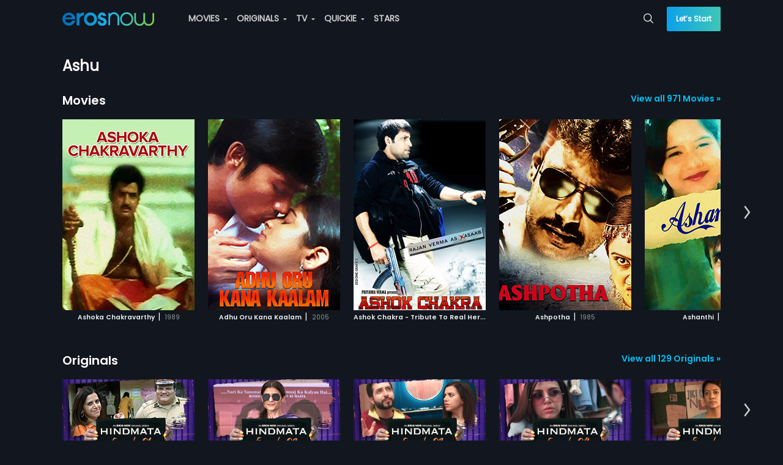

--- FILE ---
content_type: application/javascript; charset=utf-8
request_url: https://erosnow.com/state-cd54c89e-0db5-4e10-853e-50cc90dc6e5d.js
body_size: 24463
content:
window.__INITIAL_STATE__ = {"app":{"showMsgModal":false,"msgModalData":{},"showShareModal":false,"showSubscriptionModal":false,"showBasicModal":false,"showLoginModal":false,"showNextPreview":false,"showAddToPlaylistModal":false,"openVideoPlayer":false,"openAudioPlayer":false,"showSnackbar":false,"shareModalData":{},"addToPlaylistModalData":{},"snackbarData":{},"playerData":{},"menuData":{"home":{"title":"Home","url":"\u002F","icon":"home","showInSideNav":true,"action":"Home"},"movies":{"title":"MOVIES","url":"\u002Fmovies","icon":"movie","showInSideNav":true,"action":"Movie_Home","subMenu":[{"title":"Genres","url":"\u002Fmovies\u002Fgenres","action":"Movie_Genre"},{"title":"Most Popular","url":"\u002Fmovies\u002Fmostpopular","action":"Movie_Most Popular"},{"title":"Languages","url":"\u002Fmovies\u002Flanguages","action":"Movie_Languages"}]},"originals":{"title":"ORIGINALS","url":"\u002Foriginals","icon":"en","showInSideNav":true,"action":"Originals_Home","subMenu":[]},"tv":{"title":"TV","url":"\u002Ftv","icon":"tv","showInSideNav":true,"action":"TV_Home","subMenu":[],"newLabel":false},"music":{"title":"MUSIC","url":"\u002Fmusic","icon":"music-video","showInSideNav":true,"action":"Music_Home","subMenu":[{"heading":"MUSIC","subMenu":[{"title":"Playlists","url":"\u002Fmusic\u002Fmixes","action":"Music_Mixes"},{"title":"New On Eros","url":"\u002Fmusic\u002Fnew_on_eros","action":"Music_New_Eros"},{"title":"Top Charts","url":"\u002Fmusic\u002Ftop-charts","action":"Music_Top_Charts"},{"title":"Albums","url":"\u002Fmusic\u002Fexplore","action":"Music_Albums"},{"title":"Moods & Themes","url":"\u002Fmusic\u002Fgenres","action":"Music_Moods_&_Themes"}]},{"heading":"MUSIC VIDEO","subMenu":[{"title":"Music Videos","url":"\u002Fmusic\u002Fvideo","action":"Music_Videos"},{"title":"New On Eros","url":"\u002Fmusic\u002Fvideo-new-on-eros?view=video","action":"Music_Videos_New_on_Eros"},{"title":"Top Videos","url":"\u002Fmusic\u002Fvideo-top-charts","action":"Music_Top_Videos"}]}]},"quickie":{"title":"QUICKIE","url":"\u002Fquickie","icon":"flash","showInSideNav":true,"action":"Quickie","subMenu":[]},"stars":{"title":"STARS","url":"\u002Fstars","showInSideNav":true,"action":"Star","icon":"star"},"rewards":{"title":"REWARDS","url":"\u002Frewards","showInSideNav":true,"action":"Rewards","icon":"rewards","newLabel":true}},"userCountryData":{"country_code":"US"},"fetchedUserCountryData":true,"movieLanguages":[],"tvProviders":[],"subscriptionModalData":{},"basicModalData":{},"loginModalData":{},"deviceUUID":null,"showLoader":false,"footerPlaylistData":null,"isGalaxyApp":false,"isErosWebView":false,"cookies":null,"showAdblockModal":false,"adblockModalData":{}},"login":{"isLoggedIn":false,"userData":{},"fetchedUserProfile":false,"activeProductData":{},"activeUserPlan":null,"watchlistData":{},"watchlistIdsData":{},"playlistData":{},"countriesData":[]},"audioPlayer":{"audioPlaylist":[],"currentTrackIndex":0,"shuffle":false,"reloadCurrentTrack":false},"route":{"name":"people","path":"\u002Fpeople\u002Fashu","hash":"","query":{},"params":{"personSlug":"ashu"},"fullPath":"\u002Fpeople\u002Fashu","meta":{"pageName":"PeoplePage"},"from":{"name":null,"path":"\u002F","hash":"","query":{},"params":{},"fullPath":"\u002F","meta":{}}},"searchModule":{"searchData":{"movies":{"count":"10","total":"971","rows":[{"asset_id":"1061826","asset_type":"MOVIE","title":"Ashoka Chakravarthy","total_episodes":"1","free":"NO","release_year":"1989","language":"tel","rating":"0","short_description":"Ashoka Chakravarthy is a 1989 Indian Telugu movie directed by S S Ravichandran and produced by Smt. Kaaja Venkataravamma. The films stars Nandamuri Balakrishna and Bhanupriya, in lead roles. Music of the film was composed by Ilaiyaraaja.","description":"Ashoka Chakravarthy is a 1989 Indian Telugu movie directed by S S Ravichandran and produced by Smt. Kaaja Venkataravamma. The films stars Nandamuri Balakrishna and Bhanupriya, in lead roles. Music of the film was composed by Ilaiyaraaja.","access_level":"3","images":{"8":"https:\u002F\u002Fstorage.googleapis.com\u002Fdev-cms-image-test\u002Fmovie\u002F6\u002F1061826\u002Fimg145210\u002F6848498\u002F1061826_6848498.jpg","12":"https:\u002F\u002Fimages004-a.media.erosnow.com\u002Fmovie\u002F6\u002F1061826\u002Fimg7241\u002F6848495\u002F1061826_6848495.jpg","13":"https:\u002F\u002Fimages001-a.media.erosnow.com\u002Fmovie\u002F6\u002F1061826\u002Fimg14582\u002F6848496\u002F1061826_6848496.jpg","17":"https:\u002F\u002Fstorage.googleapis.com\u002Fdev-cms-image-test\u002Fmovie\u002F6\u002F1061826\u002Fimg625352\u002F6848497\u002F1061826_6848497.jpg","53":"https:\u002F\u002Fimages004-a.media.erosnow.com\u002Fmovie\u002F6\u002F1061826\u002Fimgposter19202560\u002F6848625\u002F1061826_6848625.jpg","96":"https:\u002F\u002Fimages004-a.media.erosnow.com\u002Fmovie\u002F6\u002F1061826\u002Fimage_15XJem44sY7VT77e9Kar7leqPRT74Z-78_Poster_2000x3000.jpg","101":"https:\u002F\u002Fimages004-a.media.erosnow.com\u002Fmovie\u002F6\u002F1061826\u002Fimgkeyfrmhl640x480\u002F6989029\u002F1061826_6989029.jpg","119":"https:\u002F\u002Fimages004-a.media.erosnow.com\u002FIMG_BACKDROP_TALL_1680x3636\u002F2019-07-25\u002F6952368.png","120":"https:\u002F\u002Fimages004-a.media.erosnow.com\u002Fmovie\u002F0\u002F1061826.0\u002Fimage_1L8ZbMpIZItxobCw3ohvj3eyoLaCQe4ju_CoverArt.jpg","121":"https:\u002F\u002Fimages004-a.media.erosnow.com\u002FIMG_FULL_COLOR_CONTENT_LOGO_4320x1300\u002F2019-07-25\u002F6952370.png","122":"https:\u002F\u002Fimages004-a.media.erosnow.com\u002FIMG_SINGLE_COLOR_CONTENT_LOGO_4320x1300\u002F2019-07-25\u002F6952371.png","123":"https:\u002F\u002Fimages004-a.media.erosnow.com\u002FIMG_BACKDROP_WIDE_4320x3240\u002F2019-07-25\u002F6952372.png"},"duration":"02:33:32","people":{"Producer":["Smt. Kaaja Venkataravamma"],"Music director":["Ilaiyaraaja"],"Actor":["Nandamuri Balakrishna"],"Director":["S S Ravichandran"]},"subtitles":["eng"],"genre_id":["1","141"],"genre":["Action","Classics"],"content_id":"6848065","content_type_id":"1"},{"asset_id":"1061913","asset_type":"MOVIE","title":"Adhu Oru Kana Kaalam","total_episodes":"1","free":"NO","release_year":"2005","language":"tam","rating":"3","short_description":"When a lorry driver realises that he is helping an escaped convict, he threatens to hand him over to the police. The convict begins to narrate the circumstances that landed him in jail.","description":"Srinivasan (Dhanush) escapes from jail and hitches a ride on a truck to meet his love Thulasi (Priya Mani). He reveals his flashback to the lorry driver, telling him of the disputes between his ambitious father and himself. When the parents leave home for a week, Srinivasan is left in the maid's care. Soon, he meets the maid's daughter, Thulasi, his childhood playmate and they fall in love. As expected, his father objects to his son falling in love with the servant's daughter. One day, Srinivasan and his friends land up in prison for crashing their car on a police vehicle. While at the police station, Srinivasan locks horns with an inmate in jail and when he pushes him in a fit of rage, he sustains a serious head injury subsequently killing him. Eventually Srinivasan gets convicted for 10-year-rigorous imprisonment. His mother dies; Thulasi's family goes bankrupt and leaves to their native village in Ooty. A dejected Srinivasan escapes from prison to meet Thulasi. Whether the two join together forms the rest of the story.","access_level":"3","images":{"8":"https:\u002F\u002Fstorage.googleapis.com\u002Fdev-cms-image-test\u002Fmovie\u002F3\u002F1061913\u002Fimg145210\u002F6849509\u002F1061913_6849509.jpg","12":"https:\u002F\u002Fimages004-a.media.erosnow.com\u002Fmovie\u002F3\u002F1061913\u002Fimg7241\u002F6849512\u002F1061913_6849512.jpg","13":"https:\u002F\u002Fimages001-a.media.erosnow.com\u002Fmovie\u002F3\u002F1061913\u002Fimg14582\u002F6849511\u002F1061913_6849511.jpg","17":"https:\u002F\u002Fstorage.googleapis.com\u002Fdev-cms-image-test\u002Fmovie\u002F3\u002F1061913\u002Fimg625352\u002F6849510\u002F1061913_6849510.jpg","53":"https:\u002F\u002Fimages004-a.media.erosnow.com\u002Fmovie\u002F3\u002F1061913\u002Fimgposter19202560\u002F6850068\u002F1061913_6850068.jpg","119":"https:\u002F\u002Fimages004-a.media.erosnow.com\u002FApple_Tv_New\u002F2019-06-05\u002F1061913_Adhu_Oru_Kana_Kaalam\u002F1061913\u002F1680x3636---Backdrop-Tall.png","120":"https:\u002F\u002Fimages004-a.media.erosnow.com\u002Fmovie\u002F0\u002F1061913.0\u002Fimage_1J6qmuwy2p5k0RdGNot47t0P83HpIHZLK_CoverArt.jpg","121":"https:\u002F\u002Fimages004-a.media.erosnow.com\u002FApple_Tv_New\u002F2019-06-05\u002F1061913_Adhu_Oru_Kana_Kaalam\u002F1061913\u002F4320x1300---Full-Color-Content-Logo.png","122":"https:\u002F\u002Fimages004-a.media.erosnow.com\u002FApple_Tv_New\u002F2019-06-05\u002F1061913_Adhu_Oru_Kana_Kaalam\u002F1061913\u002F4320x1300---Single-Color-Content-Logo.png","123":"https:\u002F\u002Fimages004-a.media.erosnow.com\u002FApple_Tv_New\u002F2019-06-05\u002F1061913_Adhu_Oru_Kana_Kaalam\u002F1061913\u002F4320x3240---Backdrop-Wide.png"},"duration":"02:14:04","people":{"Producer":["Suraj"],"Music director":["Ilaiyaraaja"],"Actor":["Dhanush","Priyamani"],"Director":["Balu Mahendra"]},"genre_id":["7","17"],"genre":["Drama","Romance"],"content_id":"6848997","content_type_id":"1"},{"asset_id":"1005091","asset_type":"MOVIE","title":"Ashok Chakra - Tribute To Real Heroes","total_episodes":"1","free":"NO","release_year":"2010","language":"hin","rating":"2","eros_rating":"2.14748365E9","short_description":"Based on the true story of the 26\u002F11 terror attack, this movie is a tribute to all the martyrs who lost fighting for the freedom of innocent lives.","description":"On 26th November 2008, Mumbai witnessed a dreadful terror attack that crippled the city for 4 days. Ashok Chakra - Tribute to Real Heroes relives this tale and pays tribute to all the heroes who sacrificed their lives to win the war against terror and traces the involvement of the lone surviving terrorist in the attacks.","access_level":"3","images":{"8":"https:\u002F\u002Fimages004-a.media.erosnow.com\u002Fnew\u002Fimage\u002F1\u002F1005091\u002F6118395\u002F1005091_6118395_145_210.jpg","9":"https:\u002F\u002Fimages004-a.media.erosnow.com\u002Fmovie\u002F1\u002F1005091\u002Fimg945380\u002F6112843\u002F1005091_6112843_31.jpg","11":"https:\u002F\u002Fimages004-a.media.erosnow.com\u002Fnew\u002Fimage\u002F1\u002F1005091\u002F6112839\u002F1005091_6112839_115_65.jpg","12":"https:\u002F\u002Fimages004-a.media.erosnow.com\u002Fmovie\u002F1\u002F1005091\u002Fimg7241\u002F6112838\u002F1005091_6112838_96.jpg","13":"https:\u002F\u002Fimages001-a.media.erosnow.com\u002Fmovie\u002F1\u002F1005091\u002Fimg14582\u002F6112840\u002F1005091_6112840_5.jpg","17":"https:\u002F\u002Fimages004-a.media.erosnow.com\u002Fmovie\u002F1\u002F1005091\u002Fimg625352\u002F6112841\u002F1005091_6112841_88.jpg","18":"https:\u002F\u002Fimages004-a.media.erosnow.com\u002Fnew\u002Fimage\u002F1\u002F1005091\u002F6112837\u002F1005091_6112837_65_37.jpg","22":"https:\u002F\u002Fimages004-a.media.erosnow.com\u002Fmovie\u002F1\u002F1005091\u002Fimg768851\u002F6112842\u002F1005091_6112842_31.jpg","53":"https:\u002F\u002Fimages004-a.media.erosnow.com\u002Fmovie\u002F1\u002F1005091\u002Fimgposter19202560\u002F6854781\u002F1005091_6854781.jpg","71":"https:\u002F\u002Fimages004-a.media.erosnow.com\u002Fmovie\u002F1\u002F1005091\u002Fimgtv1280720\u002F6845643\u002F1005091_6845643.jpg","96":"https:\u002F\u002Fimages004-a.media.erosnow.com\u002Fmovie\u002F1\u002F1005091\u002Fimage_13nkJZFAL9gePhNZjtHupA4xe6fKAftvt_Poster_2000x3000.jpg","99":"https:\u002F\u002Fimages004-a.media.erosnow.com\u002Fmovie\u002F1\u002F1005091\u002Fimgkeyfrmhl1920x1080\u002F6873894\u002F1005091_6873894.jpg","119":"https:\u002F\u002Fimages004-a.media.erosnow.com\u002FApple_Tv_New\u002F2019-06-06\u002F1005091_ashok_chakra_tribute_to_heroes\u002F1005091_1680x3636---Backdrop-Tall.png","120":"https:\u002F\u002Fimages004-a.media.erosnow.com\u002Fmovie\u002F0\u002F1005091.0\u002Fimage_1tGANgby4Y2AK5T3zW6EvHNbiFdoykUTS_CoverArt.jpg","121":"https:\u002F\u002Fimages004-a.media.erosnow.com\u002FApple_Tv_New\u002F2019-06-06\u002F1005091_ashok_chakra_tribute_to_heroes\u002F1005091_4320x1300---Full-Color-Content-Logo.png","122":"https:\u002F\u002Fimages004-a.media.erosnow.com\u002FApple_Tv_New\u002F2019-06-06\u002F1005091_ashok_chakra_tribute_to_heroes\u002F1005091_4320x1300---Single-Color-Content-Logo.png","123":"https:\u002F\u002Fimages004-a.media.erosnow.com\u002FApple_Tv_New\u002F2019-06-06\u002F1005091_ashok_chakra_tribute_to_heroes\u002F1005091_4320x3240---Backdrop-Wide.png"},"duration":"01:26:44","people":{"Lyricist":["Manoj Kumar"],"Producer":["Priyanka Verma"],"Music director":["Arun Bakshi"],"Actor":["Amit Behl","Rajan Verma","Shiva","Ashok Samarth","Mushtaq Khan","Ashish Vidyarthi","Adi Irani"],"Director":["S. P. Muneshwar"]},"subtitles":["eng","ara"],"genre_id":["1","15","143"],"genre":["Action","Patriotic","Crime"],"content_id":"6112743","content_type_id":"1"},{"asset_id":"1061214","asset_type":"MOVIE","title":"Ashpotha","total_episodes":"1","free":"NO","release_year":"1985","language":"kan","rating":"2","short_description":"Ashpotha is a 1985 Indian Kannada film, directed by Siddalingaiah and produced by Siddalingaiah, S D Murali. The film stars Rinivasamurthy, Thoogudeepa Srinivas and Doddanna in lead roles. The film had musical score by G K Venkatesh.","description":"Ashpotha is a 1985 Indian Kannada film, directed by Siddalingaiah and produced by Siddalingaiah, S D Murali. The film stars Rinivasamurthy, Thoogudeepa Srinivas and Doddanna in lead roles. The film had musical score by G K Venkatesh.","access_level":"3","images":{"8":"https:\u002F\u002Fstorage.googleapis.com\u002Fdev-cms-image-test\u002Fmovie\u002F4\u002F1061214\u002Fimg145210\u002F6839149\u002F1061214_6839149.jpg","9":"https:\u002F\u002Fstorage.googleapis.com\u002Fdev-cms-image-test\u002Fbanner\u002F2024-10-05\u002FAshpotha_1600x600.jpg","12":"https:\u002F\u002Fimages004-a.media.erosnow.com\u002Fmovie\u002F4\u002F1061214\u002Fimg7241\u002F6839152\u002F1061214_6839152.jpg","13":"https:\u002F\u002Fimages001-a.media.erosnow.com\u002Fmovie\u002F4\u002F1061214\u002Fimg14582\u002F6839151\u002F1061214_6839151.jpg","22":"https:\u002F\u002Fstorage.googleapis.com\u002Fdev-cms-image-test\u002Fmovie\u002F4\u002F1061214\u002Fimg768851\u002F6839498\u002F1061214_6839498.jpg","53":"https:\u002F\u002Fimages004-a.media.erosnow.com\u002Fmovie\u002F4\u002F1061214\u002Fimgposter19202560\u002F6845237\u002F1061214_6845237.jpg"},"duration":"01:50:51","people":{"Producer":["Siddalingaiah","S D Murali"],"Music director":["G K Venkatesh"],"Actor":["Rinivasamurthy","Thoogudeepa Srinivas","Doddanna"],"Director":["Siddalingaiah"]},"genre_id":["7","141"],"genre":["Drama","Classics"],"content_id":"6839148","content_type_id":"1"},{"asset_id":"1060426","asset_type":"MOVIE","title":"Ashanthi","total_episodes":"1","free":"NO","release_year":"2010","language":"kan","rating":"0","short_description":"Ashanthi is a 2010 Indian Kannada film, directed by Omprakash Nayak and produced by B T Lalitha Nayak. The film stars Omprakash Nayak, B T Lalitha Nayak, Anu, Usha Ramesh and Sharath Kumar in lead roles. The film had musical score by Madhura.","description":"Ashanthi is a 2010 Indian Kannada film, directed by Omprakash Nayak and produced by B T Lalitha Nayak. The film stars Omprakash Nayak, B T Lalitha Nayak, Anu, Usha Ramesh and Sharath Kumar in lead roles. The film had musical score by Madhura.","access_level":"3","images":{"8":"https:\u002F\u002Fstorage.googleapis.com\u002Fdev-cms-image-test\u002Fmovie\u002F6\u002F1060426\u002Fimg145210\u002F6826779\u002F1060426_6826779_53.jpg","9":"https:\u002F\u002Fimages004-a.media.erosnow.com\u002Fmovie\u002F6\u002F1060426\u002Fimg945380\u002F6827398\u002F1060426_6827398.jpg","12":"https:\u002F\u002Fimages004-a.media.erosnow.com\u002Fmovie\u002F6\u002F1060426\u002Fimg7241\u002F6826782\u002F1060426_6826782.jpg","13":"https:\u002F\u002Fimages001-a.media.erosnow.com\u002Fmovie\u002F6\u002F1060426\u002Fimg14582\u002F6826781\u002F1060426_6826781.jpg","17":"https:\u002F\u002Fstorage.googleapis.com\u002Fdev-cms-image-test\u002Fmovie\u002F6\u002F1060426\u002Fimg625352\u002F6826780\u002F1060426_6826780.jpg","22":"https:\u002F\u002Fstorage.googleapis.com\u002Fdev-cms-image-test\u002Fmovie\u002F6\u002F1060426\u002Fimg768851\u002F6827397\u002F1060426_6827397.jpg","53":"https:\u002F\u002Fimages004-a.media.erosnow.com\u002Fmovie\u002F6\u002F1060426\u002Fimgposter19202560\u002F6828550\u002F1060426_6828550.jpg"},"duration":"01:55:32","people":{"Producer":["B T Lalitha Nayak"],"Music director":["Madhura"],"Actor":["Sharath Kumar","Omprakash Nayak","B T Lalitha Nayak","Usha Ramesh"],"Director":["Omprakash Nayak"]},"genre_id":["7"],"genre":["Drama"],"content_id":"6826500","content_type_id":"1"},{"asset_id":"1060137","asset_type":"MOVIE","title":"Parineeta - Ashok Kumar","total_episodes":"1","free":"NO","release_year":"1953","language":"hin","rating":"3","short_description":"Childhood sweethearts Lalita and Shekhar wish to get married some day. But his dominating father and Shekhar's own growing suspicions about Lolita and another man only make matters worse for both.","description":"Set in the beautiful Kolkata of the sixties, Parineeta follows the love-story of the talented but emotionally high-strung Shekhar and Lalita an orphan with a heart of gold. Shekhar s ambitious and conniving father, Navin Rai is against their match as Lalita has no money and has been raised by a middle-class family. Matters come to a head when Lalita decides to take the young and enterprising businessman, Girish s help to save the fortunes of her adoptive family. But this act of selflessness leads to a crack in her relationship with Shekhar. Based on Sharat Chandra Chattopadhyay s 1914 novella by the same name, Parineeta portrays Bengali culture and the ethos of a bygone era with great perfection.","access_level":"3","images":{"8":"https:\u002F\u002Fstorage.googleapis.com\u002Fdev-cms-image-test\u002Fmovie\u002F7\u002F1060137\u002Fimg145210\u002F6821194\u002F1060137_6821194.jpg","12":"https:\u002F\u002Fimages004-a.media.erosnow.com\u002Fmovie\u002F7\u002F1060137\u002Fimg7241\u002F6821197\u002F1060137_6821197.jpg","13":"https:\u002F\u002Fimages001-a.media.erosnow.com\u002Fmovie\u002F7\u002F1060137\u002Fimg14582\u002F6821196\u002F1060137_6821196.jpg","17":"https:\u002F\u002Fstorage.googleapis.com\u002Fdev-cms-image-test\u002Fmovie\u002F7\u002F1060137\u002Fimg625352\u002F6821199\u002F1060137_6821199.jpg","53":"https:\u002F\u002Fimages004-a.media.erosnow.com\u002Fmovie\u002F7\u002F1060137\u002Fimgposter19202560\u002F6852729\u002F1060137_6852729.jpg","96":"https:\u002F\u002Fimages004-a.media.erosnow.com\u002Fmovie\u002F7\u002F1060137\u002Fimage_1KRdINabgmUjHcO2UveyuocXllp_FFQ2T_Poster_2000x3000.jpg","101":"https:\u002F\u002Fimages004-a.media.erosnow.com\u002Fmovie\u002F7\u002F1060137\u002Fimgkeyfrmhl640x480\u002F6878613\u002F1060137_6878613.jpg","119":"https:\u002F\u002Fimages004-a.media.erosnow.com\u002FApple_Tv_New\u002FBATCH_2\u002F1060137_Parineeta\u002F1680x3636---Backdrop-Tall.png","120":"https:\u002F\u002Fimages004-a.media.erosnow.com\u002FApple_Tv_New\u002FBATCH_2\u002F1060137_Parineeta\u002F3840x2160---Cover-Art.png","121":"https:\u002F\u002Fimages004-a.media.erosnow.com\u002FApple_Tv_New\u002FBATCH_2\u002F1060137_Parineeta\u002F4320x1300---Full-Color-Content-Logo.png","122":"https:\u002F\u002Fimages004-a.media.erosnow.com\u002FApple_Tv_New\u002FBATCH_2\u002F1060137_Parineeta\u002F4320x1300---Single-Color-Content-Logo.png","123":"https:\u002F\u002Fimages004-a.media.erosnow.com\u002FApple_Tv_New\u002FBATCH_2\u002F1060137_Parineeta\u002F4320x3240---Backdrop-Wide.png"},"duration":"01:46:29","people":{"Producer":["Ashok Kumar"],"Music director":["Arun Mukherjee"],"Actor":["Ashok Kumar","Meena Kumari","Manorama"],"Director":["Bimal Roy"]},"subtitles":["eng"],"genre_id":["7","141"],"genre":["Drama","Classics"],"content_id":"6820804","content_type_id":"1"},{"asset_id":"1060178","asset_type":"MOVIE","title":"Kali Ghata - Kishore Sahu","total_episodes":"1","free":"NO","release_year":"1951","language":"hin","rating":"3","short_description":"Kali Ghata is a 1959 Indian Hindi film, directed by Kishore Sahu and produced by Hindhustan Chitra. The film stars Kishore Sahu, Bina Rai and Asha Mathur in lead roles. The film had musical score by Shankar-Jaikishan. ","description":"Kali Ghata is a 1959 Indian Hindi film, directed by Kishore Sahu and produced by Hindhustan Chitra. The film stars Kishore Sahu, Bina Rai and Asha Mathur in lead roles. The film had musical score by Shankar-Jaikishan. ","access_level":"3","images":{"8":"https:\u002F\u002Fstorage.googleapis.com\u002Fdev-cms-image-test\u002Fmovie\u002F8\u002F1060178\u002Fimg145210\u002F6822324\u002F1060178_6822324.jpg","12":"https:\u002F\u002Fimages004-a.media.erosnow.com\u002Fmovie\u002F8\u002F1060178\u002Fimg7241\u002F6822184\u002F1060178_6822184.jpg","13":"https:\u002F\u002Fimages001-a.media.erosnow.com\u002Fmovie\u002F8\u002F1060178\u002Fimg14582\u002F6822183\u002F1060178_6822183.jpg","17":"https:\u002F\u002Fstorage.googleapis.com\u002Fdev-cms-image-test\u002Fmovie\u002F8\u002F1060178\u002Fimg625352\u002F6822182\u002F1060178_6822182.jpg","53":"https:\u002F\u002Fimages004-a.media.erosnow.com\u002Fmovie\u002F8\u002F1060178\u002Fimgposter19202560\u002F6852732\u002F1060178_6852732.jpg","96":"https:\u002F\u002Fimages004-a.media.erosnow.com\u002Fmovie\u002F8\u002F1060178\u002Fimage_16IuIBf0si4Tn0ztcYM7Qg7JZR9smEMYV_Poster_2000x3000.jpg","101":"https:\u002F\u002Fimages004-a.media.erosnow.com\u002Fmovie\u002F8\u002F1060178\u002Fimgkeyfrmhl640x480\u002F6877917\u002F1060178_6877917.jpg","119":"https:\u002F\u002Fimages004-a.media.erosnow.com\u002FApple_Tv_New\u002FBATCH_2\u002F1060178_Kali_Ghata_-_Kishore_Sahu\u002F1680x3636--- Backdrop-Tall.png","120":"https:\u002F\u002Fimages004-a.media.erosnow.com\u002FApple_Tv_New\u002FBATCH_2\u002F1060178_Kali_Ghata_-_Kishore_Sahu\u002F3840x2160---Cover-Art.png","121":"https:\u002F\u002Fimages004-a.media.erosnow.com\u002FApple_Tv_New\u002FBATCH_2\u002F1060178_Kali_Ghata_-_Kishore_Sahu\u002F4320x1300---Full-Color-Content-Logo.png","122":"https:\u002F\u002Fimages004-a.media.erosnow.com\u002FApple_Tv_New\u002FBATCH_2\u002F1060178_Kali_Ghata_-_Kishore_Sahu\u002F4320x1300---Single-Color-Content-Logo.png","123":"https:\u002F\u002Fimages004-a.media.erosnow.com\u002FApple_Tv_New\u002FBATCH_2\u002F1060178_Kali_Ghata_-_Kishore_Sahu\u002F4320x3240---Backdrop-Wide.png"},"duration":"02:25:01","people":{"Producer":["Hindhustan Chitra"],"Music director":["Shankar-Jaikishan"],"Actor":["Kishore Sahu","Bina Rai","Asha Mathur"],"Director":["Kishore Sahu"]},"subtitles":["eng","ara"],"genre_id":["7","141"],"genre":["Drama","Classics"],"content_id":"6822138","content_type_id":"1"},{"asset_id":"1060989","asset_type":"MOVIE","title":"Sai Bhakthi Kshudra Shakthi","total_episodes":"1","free":"NO","release_year":"1995","language":"tel","rating":"3","short_description":"Sai Bhakthi Kshudra Shakthi is a 1995 Indian Telugu film directed by B. Venkata Krishna and produced by Gandikota Sreeramulu and Kaduri Ramesh Babu. The film stars Srinivasa Varma, Sagarika and Ujjwala in the lead roles.","description":"Sai Bhakthi Kshudra Shakthi is a 1995 Indian Telugu film directed by B. Venkata Krishna and produced by Gandikota Sreeramulu and Kaduri Ramesh Babu. The film stars Srinivasa Varma, Sagarika and Ujjwala in the lead roles.","access_level":"3","images":{"8":"https:\u002F\u002Fstorage.googleapis.com\u002Fdev-cms-image-test\u002Fmovie\u002F9\u002F1060989\u002Fimg145210\u002F6836326\u002F1060989_6836326.jpg","12":"https:\u002F\u002Fimages004-a.media.erosnow.com\u002Fmovie\u002F9\u002F1060989\u002Fimg7241\u002F6836327\u002F1060989_6836327.jpg","13":"https:\u002F\u002Fimages001-a.media.erosnow.com\u002Fmovie\u002F9\u002F1060989\u002Fimg14582\u002F6836328\u002F1060989_6836328.jpg","17":"https:\u002F\u002Fstorage.googleapis.com\u002Fdev-cms-image-test\u002Fmovie\u002F9\u002F1060989\u002Fimg625352\u002F6836329\u002F1060989_6836329.jpg","53":"https:\u002F\u002Fimages004-a.media.erosnow.com\u002Fmovie\u002F9\u002F1060989\u002Fimgposter19202560\u002F6843722\u002F1060989_6843722.jpg","96":"https:\u002F\u002Fimages004-a.media.erosnow.com\u002Fmovie\u002F9\u002F1060989\u002Fimage_1-KSfAFcdv-zDSAm8atfAydxfZ7KSEEuM_Poster_2000x3000.jpg","101":"https:\u002F\u002Fimages004-a.media.erosnow.com\u002Fmovie\u002F9\u002F1060989\u002Fimgkeyfrmhl640x480\u002F6988183\u002F1060989_6988183.jpg","119":"https:\u002F\u002Fimages004-a.media.erosnow.com\u002FIMG_BACKDROP_TALL_1680x3636\u002F2019-09-05\u002F6964520.png","120":"https:\u002F\u002Fimages004-a.media.erosnow.com\u002FIMG_COVER_ART_3840x2160\u002F2019-09-05\u002F6964521.png","121":"https:\u002F\u002Fimages004-a.media.erosnow.com\u002FIMG_FULL_COLOR_CONTENT_LOGO_4320x1300\u002F2019-09-05\u002F6964522.png","122":"https:\u002F\u002Fimages004-a.media.erosnow.com\u002FIMG_SINGLE_COLOR_CONTENT_LOGO_4320x1300\u002F2019-09-05\u002F6964523.png","123":"https:\u002F\u002Fimages004-a.media.erosnow.com\u002FIMG_BACKDROP_WIDE_4320x3240\u002F2019-09-05\u002F6964524.png"},"duration":"01:34:37","people":{"Producer":["Gandikota Sreeramulu","Kaduri Ramesh Babu"],"Music director":["Bhaskar"],"Actor":["Srinivasa Varma","Sagarika","Ujjwal","Athili Lakshmi"],"Director":["B. Venkata Krishna"]},"subtitles":["eng"],"genre_id":["7"],"genre":["Drama"],"content_id":"6836018","content_type_id":"1"},{"asset_id":"1005019","asset_type":"MOVIE","title":"Rajdhani Express","total_episodes":"1","free":"NO","release_year":"2013","language":"hin","rating":"2","eros_rating":"2.14748365E9","short_description":"Rajdhani Express is the story of Keshav, an errand boy for an arms trafficker who wants to escape his life of crime.","description":"Rajdhani Express is the story of Keshav, an errand boy for an arms trafficker. On one such errand, Keshav steals the weapons and books a ticket on the Rajdhani Express from Delhi to Mumbai in order to escape. However, his fate follows him through his escape onto the train in the form of Yadav, the DY Commissioner of ATS. While trying to apprehend Keshav, Yadav manages to extract political mileage from the situation by weaving a web, endangering not only Keshav's, but also his co-passengers' lives. However, the Commissioner has an ulterior motive to get even with his boss, the Minister of Home, whose parents also happen to be on the train. Distanced, ridiculed and humiliated, he reacts by pointing his gun at them. All hell breaks loose. Can Keshav escape this trap? If so, how?","access_level":"3","images":{"8":"https:\u002F\u002Fstorage.googleapis.com\u002Fdev-cms-image-test\u002Fnew\u002Fimage\u002F9\u002F1005019\u002F6119098\u002F1005019_6119098_145_210.jpg","9":"https:\u002F\u002Fimages004-a.media.erosnow.com\u002Fmovie\u002F9\u002F1005019\u002Fimg945380\u002F6119520\u002F1005019_6119520_19.jpg","12":"https:\u002F\u002Fimages004-a.media.erosnow.com\u002Fmovie\u002F9\u002F1005019\u002Fimg7241\u002F6110795\u002F1005019_6110795_16.jpg","13":"https:\u002F\u002Fimages001-a.media.erosnow.com\u002Fmovie\u002F9\u002F1005019\u002Fimg14582\u002F6110797\u002F1005019_6110797_4.jpg","17":"https:\u002F\u002Fstorage.googleapis.com\u002Fdev-cms-image-test\u002Fmovie\u002F9\u002F1005019\u002Fimg625352\u002F6110387\u002F1005019_6110387_78.jpg","22":"https:\u002F\u002Fstorage.googleapis.com\u002Fdev-cms-image-test\u002Fmovie\u002F9\u002F1005019\u002Fimg768851\u002F6110799\u002F1005019_6110799_38.jpg","53":"https:\u002F\u002Fimages004-a.media.erosnow.com\u002Fmovie\u002F9\u002F1005019\u002Fimgposter19202560\u002F6854742\u002F1005019_6854742.jpg","71":"https:\u002F\u002Fstorage.googleapis.com\u002Fdev-cms-image-test\u002Fmovie\u002F9\u002F1005019\u002Fimgtv1280720\u002F6846332\u002F1005019_6846332.jpg","96":"https:\u002F\u002Fimages004-a.media.erosnow.com\u002Fmovie\u002F9\u002F1005019\u002Fimage_13Pa-yNxQb2i7vHxY7xR-8ozNwwH7F6Gd_Poster_2000x3000.jpg","99":"https:\u002F\u002Fimages004-a.media.erosnow.com\u002Fmovie\u002F9\u002F1005019\u002Fimgkeyfrmhl1920x1080\u002F6873261\u002F1005019_6873261.jpg","119":"https:\u002F\u002Fimages004-a.media.erosnow.com\u002FApple_Tv_New\u002F2019-06-07\u002F1005019_RAJDHANI_EXPRESS\u002F1005019_1680x3636---Backdrop-Tall.png","120":"https:\u002F\u002Fimages004-a.media.erosnow.com\u002Fmovie\u002F0\u002F1005019.0\u002Fimage_1DFrhxXE9yG_KPskduB-J4uV1KG1R4SZb_CoverArt.jpg","121":"https:\u002F\u002Fimages004-a.media.erosnow.com\u002FApple_Tv_New\u002F2019-06-07\u002F1005019_RAJDHANI_EXPRESS\u002F1005019_4320x1300---Full-Color-Content-Logo.png","122":"https:\u002F\u002Fimages004-a.media.erosnow.com\u002FApple_Tv_New\u002F2019-06-07\u002F1005019_RAJDHANI_EXPRESS\u002F1005019_4320x1300---Single-Color-Content-Logo.png","123":"https:\u002F\u002Fimages004-a.media.erosnow.com\u002FApple_Tv_New\u002F2019-06-07\u002F1005019_RAJDHANI_EXPRESS\u002F1005019_4320x3240---Backdrop-Wide.png"},"duration":"02:05:53","people":{"Lyricist":["Mirza Ghalib"],"Producer":["Manoj Kejriwal","Ritika Kohli","Rajesh K Patel"],"Music director":["Lahu-Madhav","Ritesh Nalini"],"Actor":["Leander Paes","Jimmy Shergill","Priyanshu Chatterjee","Shilpa Shukla","Sudhanshu Pandey","Gulshan Grover","Pooja Bose"],"Director":["Ashok Kohli"]},"subtitles":["eng","ara"],"genre_id":["1","21"],"genre":["Action","Thriller"],"content_id":"6110625","content_type_id":"1"},{"asset_id":"1012242","asset_type":"MOVIE","title":"Ilampuyal","free":"NO","release_year":"2009","language":"tam","rating":"2","eros_rating":"2.14748365E9","short_description":"Ilampuyal 2009 Indian Tamil Movie directed by K. S. Thura.Produce by Star Cast Vashanth Sellathurai,Poornitha,Karunas,Sreeman,Ravishankar,Sinthuraj.in lead roles. The film had music by Vashanth Sellathurai.","description":"Ilampuyal 2009 Indian Tamil Movie directed by K. S. Thura.Produce by Star Cast Vashanth Sellathurai,Poornitha,Karunas,Sreeman,Ravishankar,Sinthuraj.in lead roles. The film had music by Vashanth Sellathurai.","access_level":"5","images":{"8":"https:\u002F\u002Fstorage.googleapis.com\u002Fdev-cms-image-test\u002Fmovie\u002F2\u002F1012242\u002Fimg145210\u002F6241997\u002F1012242_6241997.jpg","12":"https:\u002F\u002Fimages004-a.media.erosnow.com\u002Fmovie\u002F2\u002F1012242\u002Fimg7241\u002F6242001\u002F1012242_6242001.jpg","13":"https:\u002F\u002Fimages001-a.media.erosnow.com\u002Fmovie\u002F2\u002F1012242\u002Fimg14582\u002F6242003\u002F1012242_6242003.jpg","17":"https:\u002F\u002Fstorage.googleapis.com\u002Fdev-cms-image-test\u002Fmovie\u002F2\u002F1012242\u002Fimg625352\u002F6242007\u002F1012242_6242007.jpg","53":"https:\u002F\u002Fimages004-a.media.erosnow.com\u002FAmazon_Full_Image\u002F2017-02-23\u002F1012242.jpg","96":"https:\u002F\u002Fimages004-a.media.erosnow.com\u002Fmovie\u002F2\u002F1012242\u002Fimage_1HYLFjh-g-UkAvoaI6V5h_pfVlxnXkq1v_Poster_2000x3000.jpg","119":"https:\u002F\u002Fimages004-a.media.erosnow.com\u002FApple_Tv_New\u002F2019-06-06\u002F1012242_Ilampuyal\u002F1012242_1680x3636_Backdrop_Tall.png","120":"https:\u002F\u002Fimages004-a.media.erosnow.com\u002Fmovie\u002F2\u002F1012242\u002Fimage_1YrUiMyFYCYWbcNo6lAYYk3W4rhGKEkyN_CoverArt.jpg","121":"https:\u002F\u002Fimages004-a.media.erosnow.com\u002FApple_Tv_New\u002F2019-06-06\u002F1012242_Ilampuyal\u002F1012242_4320x1300_Full_Color_Content_Logo.png","122":"https:\u002F\u002Fimages004-a.media.erosnow.com\u002FApple_Tv_New\u002F2019-06-06\u002F1012242_Ilampuyal\u002F1012242_4320x1300_Single_Color_Content_Logo.png","123":"https:\u002F\u002Fimages004-a.media.erosnow.com\u002FApple_Tv_New\u002F2019-06-06\u002F1012242_Ilampuyal\u002F1012242_4320x3240_Backdrop_Wide.png"},"duration":"01:56:13","people":{"Producer":["K.S. Thurai"],"Music director":["Vashanth Sellathurai"],"Actor":["Vashanth Sellathurai","Poornitha","Karunas","Sreeman","Ravishankar","Sinthuraj"],"Director":["K. S. Thurai"]},"subtitles":["eng","ara"],"genre_id":["1"],"genre":["Action"],"content_id":"6203380","content_type_id":"1"}]},"musicaudio":{"count":"10","total":"17","rows":[{"content_id":"8001064","content_title":"Saath Na","content_type_id":"4","asset_id":"17000424","asset_type":"MUSIC ALBUM","asset_title":"Saath Na","album_title":"Saath Na","track_title":"Saath Na","title":"Saath Na","description":"Listen to this banger track -  Saath Na (Lyrical)  by Akashdeep. Out now only on Eros Now Music.","short_description":"Listen to this banger track - 'Saath Na (Lyrical)' by Akashdeep. Out now only on Eros Now Music.","release_year":"2022","release_date":"2022-09-23","rating":"3","language":"hin","duration":"00:02:44","youtube_views":"0","erosnow_views":"0","track_number":"1","play_url":"https:\u002F\u002Fprod-ak-abs-na-public-media.erosnow.com\u002Fmedia\u002F00\u002F8001200\u002F51_1663068264.m3u8","free":"YES","images":{"15":"https:\u002F\u002Fimages004-a.media.erosnow.com\u002FIMG_145_145\u002F2022-09-21\u002F20013828.jpg","16":"https:\u002F\u002Fimages004-a.media.erosnow.com\u002FIMG_41_41\u002F2022-09-21\u002F20013829.jpg","47":"https:\u002F\u002Fimages004-a.media.erosnow.com\u002FIMG_ALBUM_HI_RES\u002F2022-09-21\u002F20013830.jpg","93":"https:\u002F\u002Fimages004-a.media.erosnow.com\u002FIMG_POSTER_2560_1920\u002F2022-09-21\u002F20013831.jpg"},"content_bitrates":{"51":"IPAD_ALL","52":"IPAD_SD"},"video_audio_id":"8001063","people":{"Lyricist":["Akashdeep Singh"],"Singer":["Akashdeep Singh"],"Music director":["Akashdeep Singh"]},"access_level":"1","content_language":"hin"},{"content_id":"7008887","content_title":"Ghayal","content_type_id":"4","asset_id":"1069356","asset_type":"MUSIC ALBUM","asset_title":"Thoda Adjust Please","album_title":"Thoda Adjust Please","track_title":"Ghayal","title":"Ghayal","description":"","short_description":"","release_year":"2021","release_date":"2021-02-16","rating":"1","language":"hin","duration":"00:02:59","youtube_views":"0","erosnow_views":"0","track_number":"2","play_url":"https:\u002F\u002Fmusicaudiohls-a.erosnow.com\u002Fhls\u002Fmusic\u002F6\u002F1069356\u002Fmusicaudio\u002F7008887\u002F1069356_7008887_IPAD_ALL_multi.m3u8","free":"YES","images":{"15":"https:\u002F\u002Fimages004-a.media.erosnow.com\u002Fmusic\u002F6\u002F1069356\u002Fimg145145\u002F7009631\u002F1069356_7009631.jpg","16":"https:\u002F\u002Fimages004-a.media.erosnow.com\u002Fmusic\u002F6\u002F1069356\u002Fimg4141\u002F7009630\u002F1069356_7009630.jpg","47":"https:\u002F\u002Fimages004-a.media.erosnow.com\u002Fmusic\u002F6\u002F1069356\u002Fimgalbumhires\u002F7009632\u002F1069356_7009632.jpg","93":"https:\u002F\u002Fimages004-a.media.erosnow.com\u002Fmusic\u002F6\u002F1069356\u002Fimgposter25601920\u002F7009633\u002F1069356_7009633.jpg"},"content_allowed":["WW"],"asset_allowed":["WW"],"content_bitrates":{"29":"320","45":"IPAD_LOW","48":"320","51":"IPAD_ALL","52":"IPAD_SD","7006":"Encrypted Audio 320kbps","7008":"128","7009":"64","7010":"96","7011":"144","7012":"216"},"publish_time":"2021-02-16T06:31:17Z","video_audio_id":"7008886","people":{"Lyricist":["Yash Naik"],"Singer":["Yash Naik"],"Music director":["Yash Naik"]},"access_level":"1","content_language":"hin"},{"content_id":"7009362","content_title":"Hum Aise Hain","content_type_id":"4","asset_id":"1069356","asset_type":"MUSIC ALBUM","asset_title":"Thoda Adjust Please","album_title":"Thoda Adjust Please","track_title":"Hum Aise Hain","title":"Hum Aise Hain","description":"","short_description":"","release_year":"2021","release_date":"2021-02-16","rating":"1","language":"hin","duration":"00:02:23","youtube_views":"0","erosnow_views":"0","track_number":"11","play_url":"https:\u002F\u002Fmusicaudiohls-a.erosnow.com\u002Fhls\u002Fmusic\u002F6\u002F1069356\u002Fmusicaudio\u002F7009362\u002F1069356_7009362_IPAD_ALL_multi.m3u8","free":"YES","images":{"15":"https:\u002F\u002Fimages004-a.media.erosnow.com\u002Fmusic\u002F6\u002F1069356\u002Fimg145145\u002F7009631\u002F1069356_7009631.jpg","16":"https:\u002F\u002Fimages004-a.media.erosnow.com\u002Fmusic\u002F6\u002F1069356\u002Fimg4141\u002F7009630\u002F1069356_7009630.jpg","47":"https:\u002F\u002Fimages004-a.media.erosnow.com\u002Fmusic\u002F6\u002F1069356\u002Fimgalbumhires\u002F7009632\u002F1069356_7009632.jpg","93":"https:\u002F\u002Fimages004-a.media.erosnow.com\u002Fmusic\u002F6\u002F1069356\u002Fimgposter25601920\u002F7009633\u002F1069356_7009633.jpg"},"content_allowed":["WW"],"asset_allowed":["WW"],"content_bitrates":{"29":"320","45":"IPAD_LOW","48":"320","51":"IPAD_ALL","52":"IPAD_SD","7006":"Encrypted Audio 320kbps","7008":"128","7009":"64","7010":"96","7011":"144","7012":"216"},"publish_time":"2021-02-20T05:44:44Z","video_audio_id":"7009361","people":{"Lyricist":["Rohan Gokhale"],"Singer":["Revant Shergill"],"Music director":["Rohan Rohan"]},"access_level":"1","content_language":"hin"},{"content_id":"6529067","content_title":"Thulasi Chediya","content_type_id":"4","asset_id":"1038418","asset_type":"MUSIC ALBUM","asset_title":"Seval","album_title":"Seval","track_title":"Thulasi Chediya","title":"Thulasi Chediya","description":"","short_description":"","release_year":"2015","release_date":"2015-08-06","rating":"2","language":"tam","duration":"00:05:55","youtube_views":"0","erosnow_views":"40","track_number":"2","play_url":"https:\u002F\u002Fmusicaudiohls-a.erosnow.com\u002Fhls\u002Fmusic\u002F8\u002F1038418\u002Fmusicaudio\u002F6529067\u002F1038418_6529067_IPAD_ALL_multi.m3u8","free":"YES","images":{"15":"https:\u002F\u002Fimages004-a.media.erosnow.com\u002Fmusic\u002F8\u002F1038418\u002Fimg145145\u002F6529241\u002F1038418_6529241.jpg","16":"https:\u002F\u002Fimages004-a.media.erosnow.com\u002Fmusic\u002F8\u002F1038418\u002Fimg4141\u002F6529242\u002F1038418_6529242.jpg","47":"https:\u002F\u002Fimages004-a.media.erosnow.com\u002Fmusic\u002F8\u002F1038418\u002Fimgalbumhires\u002F6529243\u002F1038418_6529243.jpg"},"content_allowed":["AD","AF","AG","AI","AL","AM","AO","AQ","AR","AS","AT","AU","AW","AX","AZ","BA","BB","BD","BE","BF","BG","BI","BJ","BL","BM","BN","BO","BQ","BR","BS","BT","BV","BW","BY","BZ","CA","CC","CD","CF","CG","CH","CI","CK","CL","CM","CN","CO","CR","CU","CV","CW","CX","CY","CZ","DE","DJ","DK","DM","DO","DZ","EC","EE","EG","EH","ER","ES","ET","FI","FJ","FK","FM","FO","FR","GA","GB","GD","GE","GF","GG","GH","GI","GL","GM","GN","GP","GQ","GR","GS","GT","GU","GW","GY","HK","HM","HN","HR","HT","HU","ID","IE","IL","IM","IN","IO","IR","IS","IT","JE","JM","JO","JP","KE","KG","KH","KI","KM","KN","KP","KR","KY","KZ","LA","LB","LC","LI","LR","LS","LT","LU","LV","LY","MA","MC","MD","ME","MF","MG","MH","MK","ML","MM","MN","MO","MP","MQ","MR","MS","MT","MU","MV","MW","MX","MZ","NA","NC","NE","NF","NG","NI","NL","NO","NP","NR","NU","NZ","PA","PE","PF","PG","PH","PK","PL","PM","PN","PR","PS","PT","PW","PY","RE","RO","RS","RU","RW","SB","SC","SD","SE","SH","SI","SJ","SK","SL","SM","SN","SO","SR","SS","ST","SV","SX","SY","SZ","TC","TD","TF","TG","TH","TJ","TK","TL","TM","TN","TO","TR","TT","TV","TW","TZ","UA","UG","UM","US","UY","UZ","VA","VC","VE","VG","VI","VN","VU","WF","WS","YE","YT","ZA","ZM","ZW"],"asset_allowed":["AD","AF","AG","AI","AL","AM","AO","AQ","AR","AS","AT","AU","AW","AX","AZ","BA","BB","BD","BE","BF","BG","BI","BJ","BL","BM","BN","BO","BQ","BR","BS","BT","BV","BW","BY","BZ","CA","CC","CD","CF","CG","CH","CI","CK","CL","CM","CN","CO","CR","CU","CV","CW","CX","CY","CZ","DE","DJ","DK","DM","DO","DZ","EC","EE","EG","EH","ER","ES","ET","FI","FJ","FK","FM","FO","FR","GA","GB","GD","GE","GF","GG","GH","GI","GL","GM","GN","GP","GQ","GR","GS","GT","GU","GW","GY","HK","HM","HN","HR","HT","HU","ID","IE","IL","IM","IN","IO","IQ","IS","IT","JE","JM","JO","JP","KE","KG","KH","KI","KM","KN","KP","KR","KY","KZ","LA","LB","LC","LI","LR","LS","LT","LU","LV","LY","MA","MC","MD","ME","MF","MG","MH","MK","ML","MM","MN","MO","MP","MQ","MR","MS","MT","MU","MV","MW","MX","MZ","NA","NC","NE","NF","NG","NI","NL","NO","NP","NR","NU","NZ","PA","PE","PF","PG","PH","PK","PL","PM","PN","PR","PS","PT","PW","PY","RE","RO","RS","RU","RW","SB","SC","SD","SE","SH","SI","SJ","SK","SL","SM","SN","SO","SR","SS","ST","SV","SX","SY","SZ","TC","TD","TF","TG","TH","TJ","TK","TL","TM","TN","TO","TR","TT","TV","TW","TZ","UA","UG","UM","US","UY","UZ","VA","VC","VE","VG","VI","VN","VU","WF","WS","YE","YT","ZA","ZM","ZW"],"content_bitrates":{"29":"320","45":"IPAD_LOW","48":"320","51":"IPAD_ALL","52":"IPAD_SD","7006":"Encrypted Audio 320kbps","7008":"128","7009":"64","7010":"96","7011":"144","7012":"216"},"people":{"Singer":["Hariharan","Deepa Mariam"],"Music director":["G. V. Prakash Kumar"]},"access_level":"1","content_language":"tam"},{"content_id":"6529064","content_title":"Odamarathi Mulla Pola","content_type_id":"4","asset_id":"1038418","asset_type":"MUSIC ALBUM","asset_title":"Seval","album_title":"Seval","track_title":"Odamarathi Mulla Pola","title":"Odamarathi Mulla Pola","description":"","short_description":"","release_year":"2015","release_date":"2015-08-06","rating":"2","language":"tam","duration":"00:04:02","youtube_views":"0","erosnow_views":"0","track_number":"1","play_url":"https:\u002F\u002Fmusicaudiohls-a.erosnow.com\u002Fhls\u002Fmusic\u002F8\u002F1038418\u002Fmusicaudio\u002F6529064\u002F1038418_6529064_IPAD_ALL_multi.m3u8","free":"YES","images":{"15":"https:\u002F\u002Fimages004-a.media.erosnow.com\u002Fmusic\u002F8\u002F1038418\u002Fimg145145\u002F6529241\u002F1038418_6529241.jpg","16":"https:\u002F\u002Fimages004-a.media.erosnow.com\u002Fmusic\u002F8\u002F1038418\u002Fimg4141\u002F6529242\u002F1038418_6529242.jpg","47":"https:\u002F\u002Fimages004-a.media.erosnow.com\u002Fmusic\u002F8\u002F1038418\u002Fimgalbumhires\u002F6529243\u002F1038418_6529243.jpg"},"content_allowed":["AD","AF","AG","AI","AL","AM","AO","AQ","AR","AS","AT","AU","AW","AX","AZ","BA","BB","BD","BE","BF","BG","BI","BJ","BL","BM","BN","BO","BQ","BR","BS","BT","BV","BW","BY","BZ","CA","CC","CD","CF","CG","CH","CI","CK","CL","CM","CN","CO","CR","CU","CV","CW","CX","CY","CZ","DE","DJ","DK","DM","DO","DZ","EC","EE","EG","EH","ER","ES","ET","FI","FJ","FK","FM","FO","FR","GA","GB","GD","GE","GF","GG","GH","GI","GL","GM","GN","GP","GQ","GR","GS","GT","GU","GW","GY","HK","HM","HN","HR","HT","HU","ID","IE","IL","IM","IN","IO","IR","IS","IT","JE","JM","JO","JP","KE","KG","KH","KI","KM","KN","KP","KR","KY","KZ","LA","LB","LC","LI","LR","LS","LT","LU","LV","LY","MA","MC","MD","ME","MF","MG","MH","MK","ML","MM","MN","MO","MP","MQ","MR","MS","MT","MU","MV","MW","MX","MZ","NA","NC","NE","NF","NG","NI","NL","NO","NP","NR","NU","NZ","PA","PE","PF","PG","PH","PK","PL","PM","PN","PR","PS","PT","PW","PY","RE","RO","RS","RU","RW","SB","SC","SD","SE","SH","SI","SJ","SK","SL","SM","SN","SO","SR","SS","ST","SV","SX","SY","SZ","TC","TD","TF","TG","TH","TJ","TK","TL","TM","TN","TO","TR","TT","TV","TW","TZ","UA","UG","UM","US","UY","UZ","VA","VC","VE","VG","VI","VN","VU","WF","WS","YE","YT","ZA","ZM","ZW"],"asset_allowed":["AD","AF","AG","AI","AL","AM","AO","AQ","AR","AS","AT","AU","AW","AX","AZ","BA","BB","BD","BE","BF","BG","BI","BJ","BL","BM","BN","BO","BQ","BR","BS","BT","BV","BW","BY","BZ","CA","CC","CD","CF","CG","CH","CI","CK","CL","CM","CN","CO","CR","CU","CV","CW","CX","CY","CZ","DE","DJ","DK","DM","DO","DZ","EC","EE","EG","EH","ER","ES","ET","FI","FJ","FK","FM","FO","FR","GA","GB","GD","GE","GF","GG","GH","GI","GL","GM","GN","GP","GQ","GR","GS","GT","GU","GW","GY","HK","HM","HN","HR","HT","HU","ID","IE","IL","IM","IN","IO","IQ","IS","IT","JE","JM","JO","JP","KE","KG","KH","KI","KM","KN","KP","KR","KY","KZ","LA","LB","LC","LI","LR","LS","LT","LU","LV","LY","MA","MC","MD","ME","MF","MG","MH","MK","ML","MM","MN","MO","MP","MQ","MR","MS","MT","MU","MV","MW","MX","MZ","NA","NC","NE","NF","NG","NI","NL","NO","NP","NR","NU","NZ","PA","PE","PF","PG","PH","PK","PL","PM","PN","PR","PS","PT","PW","PY","RE","RO","RS","RU","RW","SB","SC","SD","SE","SH","SI","SJ","SK","SL","SM","SN","SO","SR","SS","ST","SV","SX","SY","SZ","TC","TD","TF","TG","TH","TJ","TK","TL","TM","TN","TO","TR","TT","TV","TW","TZ","UA","UG","UM","US","UY","UZ","VA","VC","VE","VG","VI","VN","VU","WF","WS","YE","YT","ZA","ZM","ZW"],"content_bitrates":{"29":"320","45":"IPAD_LOW","48":"320","51":"IPAD_ALL","52":"IPAD_SD","7006":"Encrypted Audio 320kbps","7008":"128","7009":"64","7010":"96","7011":"144","7012":"216"},"people":{"Singer":["Benny Dayal"],"Music director":["G. V. Prakash Kumar"]},"access_level":"1","content_language":"tam"},{"content_id":"6529068","content_title":"Namma Ooru Nallarukku","content_type_id":"4","asset_id":"1038418","asset_type":"MUSIC ALBUM","asset_title":"Seval","album_title":"Seval","track_title":"Namma Ooru Nallarukku","title":"Namma Ooru Nallarukku","description":"","short_description":"","release_year":"2015","release_date":"2015-08-06","rating":"2","language":"tam","duration":"00:05:07","youtube_views":"0","erosnow_views":"1","track_number":"3","play_url":"https:\u002F\u002Fmusicaudiohls-a.erosnow.com\u002Fhls\u002Fmusic\u002F8\u002F1038418\u002Fmusicaudio\u002F6529068\u002F1038418_6529068_IPAD_ALL_multi.m3u8","free":"YES","images":{"15":"https:\u002F\u002Fimages004-a.media.erosnow.com\u002Fmusic\u002F8\u002F1038418\u002Fimg145145\u002F6529241\u002F1038418_6529241.jpg","16":"https:\u002F\u002Fimages004-a.media.erosnow.com\u002Fmusic\u002F8\u002F1038418\u002Fimg4141\u002F6529242\u002F1038418_6529242.jpg","47":"https:\u002F\u002Fimages004-a.media.erosnow.com\u002Fmusic\u002F8\u002F1038418\u002Fimgalbumhires\u002F6529243\u002F1038418_6529243.jpg"},"content_allowed":["AD","AF","AG","AI","AL","AM","AO","AQ","AR","AS","AT","AU","AW","AX","AZ","BA","BB","BD","BE","BF","BG","BI","BJ","BL","BM","BN","BO","BQ","BR","BS","BT","BV","BW","BY","BZ","CA","CC","CD","CF","CG","CH","CI","CK","CL","CM","CN","CO","CR","CU","CV","CW","CX","CY","CZ","DE","DJ","DK","DM","DO","DZ","EC","EE","EG","EH","ER","ES","ET","FI","FJ","FK","FM","FO","FR","GA","GB","GD","GE","GF","GG","GH","GI","GL","GM","GN","GP","GQ","GR","GS","GT","GU","GW","GY","HK","HM","HN","HR","HT","HU","ID","IE","IL","IM","IN","IO","IR","IS","IT","JE","JM","JO","JP","KE","KG","KH","KI","KM","KN","KP","KR","KY","KZ","LA","LB","LC","LI","LR","LS","LT","LU","LV","LY","MA","MC","MD","ME","MF","MG","MH","MK","ML","MM","MN","MO","MP","MQ","MR","MS","MT","MU","MV","MW","MX","MZ","NA","NC","NE","NF","NG","NI","NL","NO","NP","NR","NU","NZ","PA","PE","PF","PG","PH","PK","PL","PM","PN","PR","PS","PT","PW","PY","RE","RO","RS","RU","RW","SB","SC","SD","SE","SH","SI","SJ","SK","SL","SM","SN","SO","SR","SS","ST","SV","SX","SY","SZ","TC","TD","TF","TG","TH","TJ","TK","TL","TM","TN","TO","TR","TT","TV","TW","TZ","UA","UG","UM","US","UY","UZ","VA","VC","VE","VG","VI","VN","VU","WF","WS","YE","YT","ZA","ZM","ZW"],"asset_allowed":["AD","AF","AG","AI","AL","AM","AO","AQ","AR","AS","AT","AU","AW","AX","AZ","BA","BB","BD","BE","BF","BG","BI","BJ","BL","BM","BN","BO","BQ","BR","BS","BT","BV","BW","BY","BZ","CA","CC","CD","CF","CG","CH","CI","CK","CL","CM","CN","CO","CR","CU","CV","CW","CX","CY","CZ","DE","DJ","DK","DM","DO","DZ","EC","EE","EG","EH","ER","ES","ET","FI","FJ","FK","FM","FO","FR","GA","GB","GD","GE","GF","GG","GH","GI","GL","GM","GN","GP","GQ","GR","GS","GT","GU","GW","GY","HK","HM","HN","HR","HT","HU","ID","IE","IL","IM","IN","IO","IQ","IS","IT","JE","JM","JO","JP","KE","KG","KH","KI","KM","KN","KP","KR","KY","KZ","LA","LB","LC","LI","LR","LS","LT","LU","LV","LY","MA","MC","MD","ME","MF","MG","MH","MK","ML","MM","MN","MO","MP","MQ","MR","MS","MT","MU","MV","MW","MX","MZ","NA","NC","NE","NF","NG","NI","NL","NO","NP","NR","NU","NZ","PA","PE","PF","PG","PH","PK","PL","PM","PN","PR","PS","PT","PW","PY","RE","RO","RS","RU","RW","SB","SC","SD","SE","SH","SI","SJ","SK","SL","SM","SN","SO","SR","SS","ST","SV","SX","SY","SZ","TC","TD","TF","TG","TH","TJ","TK","TL","TM","TN","TO","TR","TT","TV","TW","TZ","UA","UG","UM","US","UY","UZ","VA","VC","VE","VG","VI","VN","VU","WF","WS","YE","YT","ZA","ZM","ZW"],"content_bitrates":{"29":"320","45":"IPAD_LOW","48":"320","51":"IPAD_ALL","52":"IPAD_SD","7006":"Encrypted Audio 320kbps","7008":"128","7009":"64","7010":"96","7011":"144","7012":"216"},"people":{"Singer":["Anuradha Sriram","Shreya Ghoshal","Tippu"],"Music director":["G. V. Prakash Kumar"]},"access_level":"1","content_language":"tam"},{"content_id":"6181124","content_title":"Kaadhal Neruppin","content_type_id":"4","asset_id":"1008812","asset_type":"MUSIC ALBUM","asset_title":"Veyil","album_title":"Veyil","track_title":"Kaadhal Neruppin","title":"Kaadhal Neruppin","description":"","short_description":"","release_year":"2006","release_date":"2006-01-01","rating":"3","language":"tam","duration":"00:04:37","youtube_views":"1","erosnow_views":"2","track_number":"3","play_url":"https:\u002F\u002Fmusicaudiohls-a.erosnow.com\u002Fhls\u002Fmusic\u002F2\u002F1008812\u002Fmusicaudio\u002F6181124\u002F1008812_6181124_IPAD_ALL_multi.m3u8","free":"YES","images":{"15":"https:\u002F\u002Fimages004-a.media.erosnow.com\u002Fmusic\u002F2\u002F1008812\u002Fimg145145\u002F6181129\u002F1008812_6181129.jpg","16":"https:\u002F\u002Fimages004-a.media.erosnow.com\u002Fmusic\u002F2\u002F1008812\u002Fimg4141\u002F6181130\u002F1008812_6181130.jpg"},"content_allowed":["WW"],"asset_allowed":["WW"],"content_bitrates":{"29":"320","45":"IPAD_LOW","48":"320","51":"IPAD_ALL","52":"IPAD_SD","7006":"Encrypted Audio 320kbps","7008":"128","7009":"64","7010":"96","7011":"144","7012":"216"},"people":{"Lyricist":["Na. Muthukumar"],"Singer":["Karthik","Nithesh","Chinmaye"],"Music director":["G. V. Prakash Kumar"]},"access_level":"1","content_language":"tam"},{"content_id":"6181128","content_title":"Veyilodu Vilaiyadi","content_type_id":"4","asset_id":"1008812","asset_type":"MUSIC ALBUM","asset_title":"Veyil","album_title":"Veyil","track_title":"Veyilodu Vilaiyadi","title":"Veyilodu Vilaiyadi","description":"","short_description":"","release_year":"2006","release_date":"2006-01-01","rating":"3","language":"tam","duration":"00:05:23","youtube_views":"3","erosnow_views":"3","track_number":"7","play_url":"https:\u002F\u002Fmusicaudiohls-a.erosnow.com\u002Fhls\u002Fmusic\u002F2\u002F1008812\u002Fmusicaudio\u002F6181128\u002F1008812_6181128_IPAD_ALL_multi.m3u8","free":"YES","images":{"15":"https:\u002F\u002Fimages004-a.media.erosnow.com\u002Fmusic\u002F2\u002F1008812\u002Fimg145145\u002F6181129\u002F1008812_6181129.jpg","16":"https:\u002F\u002Fimages004-a.media.erosnow.com\u002Fmusic\u002F2\u002F1008812\u002Fimg4141\u002F6181130\u002F1008812_6181130.jpg"},"content_allowed":["WW"],"asset_allowed":["WW"],"content_bitrates":{"29":"320","45":"IPAD_LOW","48":"320","51":"IPAD_ALL","52":"IPAD_SD","7006":"Encrypted Audio 320kbps","7008":"128","7009":"64","7010":"96","7011":"144","7012":"216"},"people":{"Lyricist":["Na. Muthukumar"],"Singer":["Kailash Kher","Tippu","Jassie Gift","Prasanna"],"Music director":["G. V. Prakash Kumar"]},"access_level":"1","content_language":"tam"},{"content_id":"6181126","content_title":"Chetavadam","content_type_id":"4","asset_id":"1008812","asset_type":"MUSIC ALBUM","asset_title":"Veyil","album_title":"Veyil","track_title":"Chetavadam","title":"Chetavadam","description":"","short_description":"","release_year":"2006","release_date":"2006-01-01","rating":"3","language":"tam","duration":"00:01:38","youtube_views":"1","erosnow_views":"1","track_number":"5","play_url":"https:\u002F\u002Fmusicaudiohls-a.erosnow.com\u002Fhls\u002Fmusic\u002F2\u002F1008812\u002Fmusicaudio\u002F6181126\u002F1008812_6181126_IPAD_ALL_multi.m3u8","free":"YES","images":{"15":"https:\u002F\u002Fimages004-a.media.erosnow.com\u002Fmusic\u002F2\u002F1008812\u002Fimg145145\u002F6181129\u002F1008812_6181129.jpg","16":"https:\u002F\u002Fimages004-a.media.erosnow.com\u002Fmusic\u002F2\u002F1008812\u002Fimg4141\u002F6181130\u002F1008812_6181130.jpg"},"content_allowed":["WW"],"asset_allowed":["WW"],"content_bitrates":{"29":"320","45":"IPAD_LOW","48":"320","51":"IPAD_ALL","52":"IPAD_SD","7006":"Encrypted Audio 320kbps","7008":"128","7009":"64","7010":"96","7011":"144","7012":"216"},"people":{"Lyricist":["Egadesi"],"Singer":["Manikka Vinayagam"],"Music director":["G. V. Prakash Kumar"]},"access_level":"1","content_language":"tam"},{"content_id":"6181127","content_title":"Urugudhe Maragudhe","content_type_id":"4","asset_id":"1008812","asset_type":"MUSIC ALBUM","asset_title":"Veyil","album_title":"Veyil","track_title":"Urugudhe Maragudhe","title":"Urugudhe Maragudhe","description":"","short_description":"","release_year":"2006","release_date":"2006-01-01","rating":"3","language":"tam","duration":"00:05:56","youtube_views":"4","erosnow_views":"11","track_number":"6","play_url":"https:\u002F\u002Fmusicaudiohls-a.erosnow.com\u002Fhls\u002Fmusic\u002F2\u002F1008812\u002Fmusicaudio\u002F6181127\u002F1008812_6181127_IPAD_ALL_multi.m3u8","free":"YES","images":{"15":"https:\u002F\u002Fimages004-a.media.erosnow.com\u002Fmusic\u002F2\u002F1008812\u002Fimg145145\u002F6181129\u002F1008812_6181129.jpg","16":"https:\u002F\u002Fimages004-a.media.erosnow.com\u002Fmusic\u002F2\u002F1008812\u002Fimg4141\u002F6181130\u002F1008812_6181130.jpg"},"content_allowed":["WW"],"asset_allowed":["WW"],"content_bitrates":{"29":"320","45":"IPAD_LOW","48":"320","51":"IPAD_ALL","52":"IPAD_SD","7006":"Encrypted Audio 320kbps","7008":"128","7009":"64","7010":"96","7011":"144","7012":"216"},"people":{"Lyricist":["Na. Muthukumar"],"Singer":["Shreya Ghoshal"],"Music director":["G. V. Prakash Kumar"]},"access_level":"1","content_language":"tam"}]},"musicvideo":{"count":"7","total":"7","rows":[{"content_id":"8001063","content_title":"Saath Na - Video Song","content_type_id":"3","asset_id":"17000424","asset_type":"MUSIC ALBUM","asset_title":"Saath Na","album_title":"Saath Na","track_title":"Saath Na - Video Song","title":"Saath Na - Video Song","description":"Listen to this banger track -  Saath Na (Lyrical)  by Akashdeep. Out now only on Eros Now Music.","short_description":"Listen to this banger track - 'Saath Na (Lyrical)' by Akashdeep. Out now only on Eros Now Music.","release_year":"2022","release_date":"2022-09-23","rating":"3","language":"hin","duration":"00:02:52","youtube_views":"0","erosnow_views":"0","track_number":"1","free":"YES","images":{"9":"https:\u002F\u002Fimages004-a.media.erosnow.com\u002FIMG_945_380\u002F2022-09-21\u002F20013835.jpg","12":"https:\u002F\u002Fimages004-a.media.erosnow.com\u002FIMG_72_41\u002F2022-09-21\u002F20013832.jpg","13":"https:\u002F\u002Fimages004-a.media.erosnow.com\u002FIMG_145_82\u002F2022-09-21\u002F20013833.jpg","17":"https:\u002F\u002Fimages004-a.media.erosnow.com\u002FIMG_625_352\u002F2022-09-21\u002F20013834.jpg","22":"https:\u002F\u002Fimages004-a.media.erosnow.com\u002FIMG_768_851\u002F2022-09-21\u002F20013836.jpg","93":"https:\u002F\u002Fimages004-a.media.erosnow.com\u002FIMG_POSTER_2560_1920\u002F2022-09-21\u002F20013837.jpg"},"content_bitrates":{"51":"IPAD_ALL","52":"IPAD_SD","7090":"Uplynk-Standard"},"video_audio_id":"8001064","people":{"Lyricist":["Akashdeep Singh"],"Singer":["Akashdeep Singh"],"Music director":["Akashdeep Singh"]},"access_level":"3","content_language":"hin"},{"content_id":"7008886","content_title":"Ghayal","content_type_id":"3","asset_id":"1069356","asset_type":"MUSIC ALBUM","asset_title":"Thoda Adjust Please","album_title":"Thoda Adjust Please","track_title":"Ghayal","title":"Ghayal","description":"","short_description":"If you've ever had a break-up, then this song will tug all your heart strings!","release_year":"2021","release_date":"2021-02-16","rating":"1","language":"hin","duration":"00:02:05","youtube_views":"0","erosnow_views":"0","track_number":"1","free":"YES","images":{"9":"https:\u002F\u002Fimages004-a.media.erosnow.com\u002Fmusic\u002F6\u002F1069356\u002Fimg945380\u002F7009056\u002F1069356_7009056.jpg","12":"https:\u002F\u002Fimages004-a.media.erosnow.com\u002Fmusic\u002F6\u002F1069356\u002Fimg7241\u002F7008889\u002F1069356_7008889_83.jpg","13":"https:\u002F\u002Fimages001-a.media.erosnow.com\u002Fmusic\u002F6\u002F1069356\u002Fimg14582\u002F7008890\u002F1069356_7008890_19.jpg","17":"https:\u002F\u002Fimages004-a.media.erosnow.com\u002Fmusic\u002F6\u002F1069356\u002Fimg625352\u002F7008891\u002F1069356_7008891_86.jpg","22":"https:\u002F\u002Fimages004-a.media.erosnow.com\u002Fmusic\u002F6\u002F1069356\u002Fimg768851\u002F7009057\u002F1069356_7009057.jpg","93":"https:\u002F\u002Fimages004-a.media.erosnow.com\u002Fmusic\u002F6\u002F1069356\u002Fimgposter25601920\u002F7009058\u002F1069356_7009058.jpg"},"content_allowed":["WW"],"asset_allowed":["WW"],"content_bitrates":{"1":"1800","2":"1200","3":"800","4":"500","5":"300","10":"3136","11":"5928","30":"448","32":"158","33":"248","38":"1248","39":"648","40":"848","45":"IPAD_LOW","46":"IPAD_MED","47":"IPAD_HIGH","49":"3136","50":"5928","51":"IPAD_ALL","52":"IPAD_SD","7001":"Encrypted 16:9","7003":"Encrypted 16:9 800kbps","7090":"Uplynk-Standard"},"publish_time":"2021-02-16T06:28:01Z","video_audio_id":"7008887","people":{"Lyricist":["Yash Naik"],"Singer":["Yash Naik"],"Music director":["Yash Naik"]},"access_level":"3","content_language":"hin"},{"content_id":"7009361","content_title":"Hum Aise Hain","content_type_id":"3","asset_id":"1069356","asset_type":"MUSIC ALBUM","asset_title":"Thoda Adjust Please","album_title":"Thoda Adjust Please","track_title":"Hum Aise Hain","title":"Hum Aise Hain","description":"","short_description":"'Hum Aise Hain' perfectly shows us that the people we often take for granted are the ones that matter the most!","release_year":"2021","release_date":"2021-02-16","rating":"1","language":"hin","duration":"00:01:37","youtube_views":"0","erosnow_views":"0","track_number":"10","free":"YES","images":{"9":"https:\u002F\u002Fimages004-a.media.erosnow.com\u002Fmusic\u002F6\u002F1069356\u002Fimg945380\u002F7009444\u002F1069356_7009444.jpg","12":"https:\u002F\u002Fimages004-a.media.erosnow.com\u002Fmusic\u002F6\u002F1069356\u002Fimg7241\u002F7009427\u002F1069356_7009427_81.jpg","13":"https:\u002F\u002Fimages001-a.media.erosnow.com\u002Fmusic\u002F6\u002F1069356\u002Fimg14582\u002F7009428\u002F1069356_7009428_43.jpg","17":"https:\u002F\u002Fimages004-a.media.erosnow.com\u002Fmusic\u002F6\u002F1069356\u002Fimg625352\u002F7009429\u002F1069356_7009429_94.jpg","22":"https:\u002F\u002Fimages004-a.media.erosnow.com\u002Fmusic\u002F6\u002F1069356\u002Fimg768851\u002F7009443\u002F1069356_7009443.jpg","93":"https:\u002F\u002Fimages004-a.media.erosnow.com\u002Fmusic\u002F6\u002F1069356\u002Fimgposter25601920\u002F7009461\u002F1069356_7009461.jpg"},"content_allowed":["WW"],"asset_allowed":["WW"],"content_bitrates":{"1":"1800","2":"1200","3":"800","4":"500","5":"300","10":"3136","11":"5928","30":"448","32":"158","33":"248","38":"1248","39":"648","40":"848","45":"IPAD_LOW","46":"IPAD_MED","47":"IPAD_HIGH","49":"3136","50":"5928","51":"IPAD_ALL","52":"IPAD_SD","7001":"Encrypted 16:9","7003":"Encrypted 16:9 800kbps","7090":"Uplynk-Standard"},"publish_time":"2021-02-20T05:44:38Z","video_audio_id":"7009362","people":{"Lyricist":["Rohan Gokhale"],"Singer":["Revant Shergill"],"Music director":["Rohan Rohan"]},"access_level":"3","content_language":"hin"},{"content_id":"6582600","content_title":"Challa","content_type_id":"3","asset_id":"1041771","asset_type":"MUSIC ALBUM","asset_title":"Challa","album_title":"Challa","track_title":"Challa","title":"Challa","description":"","short_description":"Watch TV star and singer Karan Oberoi render the Punjabi folk classic 'Challa' in his own style only on erosnow.com.","release_year":"2015","release_date":"2015-10-19","rating":"1","language":"pun","duration":"00:03:11","youtube_views":"0","erosnow_views":"5706","track_number":"2","free":"YES","images":{"9":"https:\u002F\u002Fimages004-a.media.erosnow.com\u002Fmusic\u002F1\u002F1041771\u002Fimg945380\u002F6584518\u002F1041771_6584518_32.jpg","12":"https:\u002F\u002Fimages004-a.media.erosnow.com\u002Fmusic\u002F1\u002F1041771\u002Fimg7241\u002F6584421\u002F1041771_6584421_4.jpg","13":"https:\u002F\u002Fimages001-a.media.erosnow.com\u002Fmusic\u002F1\u002F1041771\u002Fimg14582\u002F6584422\u002F1041771_6584422_64.jpg","17":"https:\u002F\u002Fimages004-a.media.erosnow.com\u002Fmusic\u002F1\u002F1041771\u002Fimg625352\u002F6584423\u002F1041771_6584423_99.jpg","22":"https:\u002F\u002Fimages004-a.media.erosnow.com\u002Fmusic\u002F1\u002F1041771\u002Fimg768851\u002F6584514\u002F1041771_6584514_14.jpg"},"content_allowed":["WW"],"asset_allowed":["WW"],"content_bitrates":{"1":"1800","2":"1200","3":"800","4":"500","5":"300","10":"3136","11":"5928","30":"448","32":"158","33":"248","38":"1248","39":"648","40":"848","45":"IPAD_LOW","46":"IPAD_MED","47":"IPAD_HIGH","49":"3136","50":"5928","51":"IPAD_ALL","52":"IPAD_SD","7001":"Encrypted 16:9","7003":"Encrypted 16:9 800kbps"},"video_audio_id":"6582671","people":{"Lyricist":["Preeti Verma"],"Singer":["Karan Oberoi"],"Music director":["Sargam Jassu"]},"access_level":"3","content_language":"pun"},{"content_id":"6850762","content_title":"Kitne Kisse Hain Bas Tere Mere","content_type_id":"3","asset_id":"1003621","asset_type":"MUSIC ALBUM","asset_title":"Astitva","album_title":"Astitva","track_title":"Kitne Kisse Hain Bas Tere Mere","title":"Kitne Kisse Hain Bas Tere Mere","description":"","short_description":"Check out the full song Kitne Kisse Hai Bas Tere Mere sung by Hema Sardesai from the film Astitva.","release_year":"2000","release_date":"2000-01-01","rating":"4","language":"hin","duration":"00:03:28","youtube_views":"50936","erosnow_views":"0","track_number":"0","free":"YES","images":{"9":"https:\u002F\u002Fimages004-a.media.erosnow.com\u002Fmusic\u002F1\u002F1003621\u002Fimg945380\u002F6850855\u002F1003621_6850855.jpg","12":"https:\u002F\u002Fimages004-a.media.erosnow.com\u002Fmusic\u002F1\u002F1003621\u002Fimg7241\u002F6850768\u002F1003621_6850768_63.jpg","13":"https:\u002F\u002Fimages001-a.media.erosnow.com\u002Fmusic\u002F1\u002F1003621\u002Fimg14582\u002F6850769\u002F1003621_6850769_73.jpg","17":"https:\u002F\u002Fimages004-a.media.erosnow.com\u002Fmusic\u002F1\u002F1003621\u002Fimg625352\u002F6850770\u002F1003621_6850770_58.jpg","22":"https:\u002F\u002Fimages004-a.media.erosnow.com\u002Fmusic\u002F1\u002F1003621\u002Fimg768851\u002F6850856\u002F1003621_6850856.jpg"},"content_allowed":["WW"],"asset_allowed":["WW"],"content_bitrates":{"6":"1200","7":"800","8":"500","9":"300","12":"5928","13":"3136","31":"448","34":"158","35":"248","37":"56","41":"1248","42":"648","43":"848","45":"IPAD_LOW","46":"IPAD_MED","47":"IPAD_HIGH","51":"IPAD_ALL","52":"IPAD_SD","7002":"Encrypted 4:3","7004":"Encrypted  800 kbps 4:3"},"publish_time":"2023-03-31T08:36:33Z","associated_asset_id":"1000067","people":{"Lyricist":["Shrirang Godbole"],"Singer":["Hema Sardesai"],"Music director":["Sukhwinder Singh","Rahul Ranade"]},"access_level":"3","content_language":"hin"},{"content_id":"6850760","content_title":"Chal Chal Mere Sang","content_type_id":"3","asset_id":"1003621","asset_type":"MUSIC ALBUM","asset_title":"Astitva","album_title":"Astitva","track_title":"Chal Chal Mere Sang","title":"Chal Chal Mere Sang","description":"","short_description":"Check out the full song Chal Chal Mere Sang sung by Sukhwinder Singh from the film Astitva.","release_year":"2000","release_date":"2000-01-01","rating":"4","language":"hin","duration":"00:06:34","youtube_views":"3194179","erosnow_views":"0","track_number":"0","free":"YES","images":{"9":"https:\u002F\u002Fimages004-a.media.erosnow.com\u002Fmusic\u002F1\u002F1003621\u002Fimg945380\u002F6850845\u002F1003621_6850845.jpg","12":"https:\u002F\u002Fimages004-a.media.erosnow.com\u002Fmusic\u002F1\u002F1003621\u002Fimg7241\u002F6850772\u002F1003621_6850772_93.jpg","13":"https:\u002F\u002Fimages001-a.media.erosnow.com\u002Fmusic\u002F1\u002F1003621\u002Fimg14582\u002F6850773\u002F1003621_6850773_90.jpg","17":"https:\u002F\u002Fimages004-a.media.erosnow.com\u002Fmusic\u002F1\u002F1003621\u002Fimg625352\u002F6850774\u002F1003621_6850774_86.jpg","22":"https:\u002F\u002Fimages004-a.media.erosnow.com\u002Fmusic\u002F1\u002F1003621\u002Fimg768851\u002F6850847\u002F1003621_6850847.jpg"},"content_allowed":["WW"],"asset_allowed":["WW"],"content_bitrates":{"6":"1200","7":"800","8":"500","9":"300","12":"5928","13":"3136","31":"448","34":"158","35":"248","37":"56","41":"1248","42":"648","43":"848","45":"IPAD_LOW","46":"IPAD_MED","47":"IPAD_HIGH","51":"IPAD_ALL","52":"IPAD_SD","7002":"Encrypted 4:3","7004":"Encrypted  800 kbps 4:3"},"publish_time":"2023-03-31T08:36:37Z","associated_asset_id":"1000067","people":{"Lyricist":["Shrirang Godbole"],"Singer":["Sukhwinder Singh"],"Music director":["Rahul Ranade","Sukhwinder Singh"]},"access_level":"3","content_language":"hin"},{"content_id":"6850761","content_title":"Gaana Mere Bas Ki Baat Nahin","content_type_id":"3","asset_id":"1003621","asset_type":"MUSIC ALBUM","asset_title":"Astitva","album_title":"Astitva","track_title":"Gaana Mere Bas Ki Baat Nahin","title":"Gaana Mere Bas Ki Baat Nahin","description":"","short_description":"Check out the full song Gaana Mere Bas Ki Baat sung by Sadhna Sargam","release_year":"2000","release_date":"2000-01-01","rating":"4","language":"hin","duration":"00:03:01","youtube_views":"132229","erosnow_views":"0","track_number":"0","free":"YES","images":{"9":"https:\u002F\u002Fimages004-a.media.erosnow.com\u002Fmusic\u002F1\u002F1003621\u002Fimg945380\u002F6850853\u002F1003621_6850853.jpg","12":"https:\u002F\u002Fimages004-a.media.erosnow.com\u002Fmusic\u002F1\u002F1003621\u002Fimg7241\u002F6850764\u002F1003621_6850764_3.jpg","13":"https:\u002F\u002Fimages001-a.media.erosnow.com\u002Fmusic\u002F1\u002F1003621\u002Fimg14582\u002F6850765\u002F1003621_6850765_6.jpg","17":"https:\u002F\u002Fimages004-a.media.erosnow.com\u002Fmusic\u002F1\u002F1003621\u002Fimg625352\u002F6850766\u002F1003621_6850766_16.jpg","22":"https:\u002F\u002Fimages004-a.media.erosnow.com\u002Fmusic\u002F1\u002F1003621\u002Fimg768851\u002F6850854\u002F1003621_6850854.jpg"},"content_allowed":["WW"],"asset_allowed":["WW"],"content_bitrates":{"6":"1200","7":"800","8":"500","9":"300","12":"5928","13":"3136","31":"448","34":"158","35":"248","37":"56","41":"1248","42":"648","43":"848","45":"IPAD_LOW","46":"IPAD_MED","47":"IPAD_HIGH","51":"IPAD_ALL","52":"IPAD_SD","7002":"Encrypted 4:3","7004":"Encrypted  800 kbps 4:3"},"publish_time":"2023-03-31T08:36:11Z","associated_asset_id":"1000067","people":{"Lyricist":["Shrirang Godbole"],"Singer":["Shankar Mahadevan","Sadhana Sargam"],"Music director":["Sukhwinder Singh","Rahul Ranade"]},"access_level":"3","content_language":"hin"}]},"tvshow":{"count":"0","total":"0","rows":[]},"albums":{"count":"5","total":"5","rows":[{"asset_id":"17000424","asset_type":"MUSIC ALBUM","title":"Saath Na","album_title":"Saath Na","number_of_tracks":"1","free":"YES","release_year":"2022","language":"hin","rating":"3","description":"Listen to this banger track -  Saath Na (Lyrical)  by Akashdeep. Out now only on Eros Now Music.","access_level":"1","images":{"15":"https:\u002F\u002Fimages004-a.media.erosnow.com\u002FIMG_145_145\u002F2022-09-21\u002F20013828.jpg","16":"https:\u002F\u002Fimages004-a.media.erosnow.com\u002FIMG_41_41\u002F2022-09-21\u002F20013829.jpg","47":"https:\u002F\u002Fimages004-a.media.erosnow.com\u002FIMG_ALBUM_HI_RES\u002F2022-09-21\u002F20013830.jpg","93":"https:\u002F\u002Fimages004-a.media.erosnow.com\u002FIMG_POSTER_2560_1920\u002F2022-09-21\u002F20013831.jpg"},"people":{"Music director":["Akashdeep Singh"]},"content_id":"8001064"},{"asset_id":"1069356","asset_type":"MUSIC ALBUM","title":"Thoda Adjust Please","album_title":"Thoda Adjust Please","number_of_tracks":"2","total_episodes":"4","free":"YES","release_year":"2021","language":"hin","rating":"1","description":"","access_level":"1","images":{"15":"https:\u002F\u002Fimages004-a.media.erosnow.com\u002Fmusic\u002F6\u002F1069356\u002Fimg145145\u002F7009631\u002F1069356_7009631.jpg","16":"https:\u002F\u002Fimages004-a.media.erosnow.com\u002Fmusic\u002F6\u002F1069356\u002Fimg4141\u002F7009630\u002F1069356_7009630.jpg","47":"https:\u002F\u002Fimages004-a.media.erosnow.com\u002Fmusic\u002F6\u002F1069356\u002Fimgalbumhires\u002F7009632\u002F1069356_7009632.jpg","93":"https:\u002F\u002Fimages004-a.media.erosnow.com\u002Fmusic\u002F6\u002F1069356\u002Fimgposter25601920\u002F7009633\u002F1069356_7009633.jpg"},"people":{"Music director":["Yash Naik"]},"content_id":"7008887","musician":"undefined"},{"asset_id":"1038418","asset_type":"MUSIC ALBUM","title":"Seval","album_title":"Seval","number_of_tracks":"6","free":"YES","release_year":"2015","language":"tam","rating":"2","description":"","access_level":"1","images":{"15":"https:\u002F\u002Fimages004-a.media.erosnow.com\u002Fmusic\u002F8\u002F1038418\u002Fimg145145\u002F6529241\u002F1038418_6529241.jpg","16":"https:\u002F\u002Fimages004-a.media.erosnow.com\u002Fmusic\u002F8\u002F1038418\u002Fimg4141\u002F6529242\u002F1038418_6529242.jpg","47":"https:\u002F\u002Fimages004-a.media.erosnow.com\u002Fmusic\u002F8\u002F1038418\u002Fimgalbumhires\u002F6529243\u002F1038418_6529243.jpg"},"people":{"Music director":["G. V. Prakash Kumar"]},"content_id":"6529067","top_songs":"Odamarathi Mulla Pola|Thulasi Chediya|Namma Ooru Nallarukku","musician":"undefined"},{"asset_id":"1008812","asset_type":"MUSIC ALBUM","title":"Veyil","album_title":"Veyil","number_of_tracks":"7","total_episodes":"7","free":"YES","release_year":"2006","language":"tam","rating":"3","description":"","access_level":"1","images":{"15":"https:\u002F\u002Fimages004-a.media.erosnow.com\u002Fmusic\u002F2\u002F1008812\u002Fimg145145\u002F6181129\u002F1008812_6181129.jpg","16":"https:\u002F\u002Fimages004-a.media.erosnow.com\u002Fmusic\u002F2\u002F1008812\u002Fimg4141\u002F6181130\u002F1008812_6181130.jpg"},"people":{"Music director":["G. V. Prakash Kumar"]},"content_id":"6181124","top_songs":"Aruva Minuminuga|Iraivanai|Kaadhal Neruppin","musician":"G. V. Prakash Kumar"},{"asset_id":"1041771","asset_type":"MUSIC ALBUM","title":"Challa","album_title":"Challa","number_of_tracks":"1","total_episodes":"2","free":"YES","release_year":"2015","language":"pun","rating":"1","description":"","access_level":"1","images":{"15":"https:\u002F\u002Fimages004-a.media.erosnow.com\u002Fmusic\u002F1\u002F1041771\u002Fimg145145\u002F6583448\u002F1041771_6583448.jpg","16":"https:\u002F\u002Fimages004-a.media.erosnow.com\u002Fmusic\u002F1\u002F1041771\u002Fimg4141\u002F6583450\u002F1041771_6583450.jpg","47":"https:\u002F\u002Fimages004-a.media.erosnow.com\u002Fmusic\u002F1\u002F1041771\u002Fimgalbumhires\u002F6583443\u002F1041771_6583443.jpg"},"people":{"Music director":["Sargam Jassu"]},"content_id":"6582671","top_songs":"Challa","musician":"undefined"}]},"trailer":{"count":"10","total":"140","rows":[{"content_id":"7012580","content_title":"Chaahat - Ek Nasha - Official Trailer","content_type_id":"6","asset_id":"1069402","asset_type":"MOVIE","asset_title":"Chaahat   Ek Nasha","title":"Chaahat - Ek Nasha - Official Trailer","description":"Mallika (Manisha Koirala) loves Rahul Kapoor (Aryan Vaid), her friend and collaborator, but refuses to marry him. As they grow distant, he develops feelings for Rashmi (Preeti Jhangiani), and soon launches her debut album. This irks Mallika and she wants him dead. Will her bodyguard   Jaidev   murder Rahul? Or does better sense prevail in the end? Find out in Chaahat   Ek Nasha.","short_description":"","release_year":"2005","rating":"4","language":"hin","duration":"00:01:03","youtube_views":"0","erosnow_views":"0","free":"YES","images":{"12":"https:\u002F\u002Fimages004-a.media.erosnow.com\u002Fmovie\u002F2\u002F1069402\u002Fimg7241\u002F7012592\u002F1069402_7012592_23.jpg","13":"https:\u002F\u002Fimages001-a.media.erosnow.com\u002Fmovie\u002F2\u002F1069402\u002Fimg14582\u002F7012593\u002F1069402_7012593_48.jpg","17":"https:\u002F\u002Fstorage.googleapis.com\u002Fdev-cms-image-test\u002Fmovie\u002F2\u002F1069402\u002Fimg625352\u002F7012594\u002F1069402_7012594_26.jpg","22":"https:\u002F\u002Fstorage.googleapis.com\u002Fdev-cms-image-test\u002Fmovie\u002F2\u002F1069402\u002Fimg768851\u002F7012602\u002F1069402_7012602.jpg"},"content_allowed":["WW"],"asset_allowed":["WW"],"content_bitrates":{"1":"1800","2":"1200","3":"800","4":"500","5":"300","10":"3136","11":"5928","30":"448","32":"158","33":"248","38":"1248","39":"648","40":"848","45":"IPAD_LOW","46":"IPAD_MED","47":"IPAD_HIGH","49":"3136","50":"5928","51":"IPAD_ALL","52":"IPAD_SD","7001":"Encrypted 16:9","7003":"Encrypted 16:9 800kbps","7090":"Uplynk-Standard"},"publish_time":"2021-05-18T16:38:29Z","people":{"Producer":["Umesh Chouhan"],"Music director":["Anand Raj Anand"],"Actor":["Manisha Koirala","Sharad Kapoor","Aryan Vaid","Preeti Jhangiani","Govind Namdeo","Sayaji Shinde","Brijesh Tiwari"],"Director":["Jai Prakash"]},"access_level":"3","content_language":"hin"},{"content_id":"7009863","content_title":"Haathi Mere Saathi - Official Trailer","content_type_id":"6","asset_id":"1068700","asset_type":"MOVIE","asset_title":"Haathi Mere Saathi","title":"Haathi Mere Saathi - Official Trailer","description":"Watch the bond between humans & elephants with Bandev s story as he fights for the protection of his ele-friends. Witness the rage on  Haathi Mere Saathi , full movie streaming in Hindi on Eros Now.","short_description":"A thrilling battle has just begun - the one between man's greed and the epic forces of nature! Which team are you on?","release_year":"2021","rating":"1","language":"hin","duration":"00:02:57","youtube_views":"0","erosnow_views":"0","free":"YES","images":{"9":"https:\u002F\u002Fimages004-a.media.erosnow.com\u002Fmovie\u002F0\u002F1068700\u002Fimg945380\u002F7009916\u002F1068700_7009916_58.jpg","12":"https:\u002F\u002Fimages004-a.media.erosnow.com\u002Fmovie\u002F0\u002F1068700\u002Fimg7241\u002F7009965\u002F1068700_7009965_49.jpg","13":"https:\u002F\u002Fimages001-a.media.erosnow.com\u002Fmovie\u002F0\u002F1068700\u002Fimg14582\u002F7009966\u002F1068700_7009966_91.jpg","17":"https:\u002F\u002Fimages004-a.media.erosnow.com\u002Fmovie\u002F0\u002F1068700\u002Fimg625352\u002F7009967\u002F1068700_7009967_28.jpg","22":"https:\u002F\u002Fimages004-a.media.erosnow.com\u002Fmovie\u002F0\u002F1068700\u002Fimg768851\u002F7009917\u002F1068700_7009917.jpg"},"content_allowed":["WW"],"asset_allowed":["WW"],"content_bitrates":{"1":"1800","2":"1200","3":"800","4":"500","5":"300","10":"3136","11":"5928","30":"448","32":"158","33":"248","38":"1248","39":"648","40":"848","45":"IPAD_LOW","46":"IPAD_MED","47":"IPAD_HIGH","49":"3136","50":"5928","51":"IPAD_ALL","52":"IPAD_SD","7001":"Encrypted 16:9","7003":"Encrypted 16:9 800kbps","7090":"Uplynk-Standard"},"publish_time":"2021-03-04T07:16:57Z","people":{"Producer":["Eros Motion Pictures"],"Music director":["Shantanu Moitra"],"Actor":["Rana Daggubati","Pulkit Samrat","Zoya Hussain","Shriya Pilgaonkar"],"Director":["Prabu Solomon"]},"access_level":"3","content_language":"hin"},{"content_id":"7007899","content_title":"Once More - Official Trailer","content_type_id":"6","asset_id":"1069339","asset_type":"MOVIE","asset_title":"Once More","title":"Once More - Official Trailer","description":"Once More is a Marathi movie about Kapil, an archaeologist, who's unhappily married to Anjali. When he finds a possibly magical dagger, he visits to Avadhpuri to find out more. Anjali is also visiting her grandfather who lives in Avadhpuri. When Kapil and Anjali are reunited in the town, strange things happen which are tied to a secretive, ancient past. What happens when this secret comes to light?","short_description":"Watch the trailer of Once More, a twisted love story starring Ashutosh Patki, Rohini Hattangadi and Bharat Ganeshpure.","release_year":"2018","rating":"1","language":"mar","duration":"00:02:25","youtube_views":"0","erosnow_views":"0","free":"YES","images":{"9":"https:\u002F\u002Fimages004-a.media.erosnow.com\u002Fmovie\u002F9\u002F1069339\u002Fimg945380\u002F7007948\u002F1069339_7007948.jpg","12":"https:\u002F\u002Fimages004-a.media.erosnow.com\u002Fmovie\u002F9\u002F1069339\u002Fimg7241\u002F7007901\u002F1069339_7007901_96.jpg","13":"https:\u002F\u002Fimages001-a.media.erosnow.com\u002Fmovie\u002F9\u002F1069339\u002Fimg14582\u002F7007902\u002F1069339_7007902_30.jpg","17":"https:\u002F\u002Fstorage.googleapis.com\u002Fdev-cms-image-test\u002Fmovie\u002F9\u002F1069339\u002Fimg625352\u002F7007903\u002F1069339_7007903_32.jpg","22":"https:\u002F\u002Fstorage.googleapis.com\u002Fdev-cms-image-test\u002Fmovie\u002F9\u002F1069339\u002Fimg768851\u002F7007946\u002F1069339_7007946.jpg"},"content_allowed":["WW"],"asset_allowed":["WW"],"content_bitrates":{"1":"1800","2":"1200","3":"800","4":"500","5":"300","10":"3136","11":"5928","30":"448","32":"158","33":"248","38":"1248","39":"648","40":"848","45":"IPAD_LOW","46":"IPAD_MED","47":"IPAD_HIGH","49":"3136","50":"5928","51":"IPAD_ALL","52":"IPAD_SD","7001":"Encrypted 16:9","7003":"Encrypted 16:9 800kbps","7090":"Uplynk-Standard"},"publish_time":"2021-02-04T05:56:57Z","people":{"Producer":["Dhanshree Vinoad Patil","Suhas Jahgirdar"],"Music director":["Shailendra Barve"],"Actor":["Rohini Hattangadi","Ashutosh Patki","Dhanshree Dalvi","Naresh Bidkar","Bharat Ganeshpure","Vishnu Manhoar","Pornima Talwalkar"],"Director":["Naresh Mahadeo Bidkar"]},"access_level":"3","content_language":"mar"},{"content_id":"7007351","content_title":"Khatre Da Ghuggu - Official Trailer","content_type_id":"6","asset_id":"1069334","asset_type":"MOVIE","asset_title":"Khatre Da Ghuggu","title":"Khatre Da Ghuggu - Official Trailer","description":"Khatre Da Ghuggu is a Punjabi movie reloving around Fateh (Jordan Sandhu), an Rj who falls in love with Meet. But their love story takes an unusual turn when an astrologer predicts the early death of Meet's father Kanwar Mahinder Singh. Terrified, he does everything he can to avoid it which leads to comic situations. Watch Khatre Da Ghuggu to see all the things Singh does to avoid his early death.","short_description":"Watch the official trailer of Khatre Da Ghuggu, a comedy-drama movie starring Jordan Sandhu, Diljott & B.N. Sharma.","release_year":"2020","rating":"0","language":"pun","duration":"00:02:54","youtube_views":"0","erosnow_views":"0","free":"YES","images":{"9":"https:\u002F\u002Fimages004-a.media.erosnow.com\u002Fmovie\u002F4\u002F1069334\u002Fimg945380\u002F7007564\u002F1069334_7007564.jpg","12":"https:\u002F\u002Fimages004-a.media.erosnow.com\u002Fmovie\u002F4\u002F1069334\u002Fimg7241\u002F7007355\u002F1069334_7007355_15.jpg","13":"https:\u002F\u002Fimages001-a.media.erosnow.com\u002Fmovie\u002F4\u002F1069334\u002Fimg14582\u002F7007356\u002F1069334_7007356_74.jpg","17":"https:\u002F\u002Fstorage.googleapis.com\u002Fdev-cms-image-test\u002Fmovie\u002F4\u002F1069334\u002Fimg625352\u002F7007357\u002F1069334_7007357_10.jpg","22":"https:\u002F\u002Fstorage.googleapis.com\u002Fdev-cms-image-test\u002Fmovie\u002F4\u002F1069334\u002Fimg768851\u002F7007563\u002F1069334_7007563.jpg"},"content_allowed":["WW"],"asset_allowed":["WW"],"content_bitrates":{"1":"1800","2":"1200","3":"800","4":"500","5":"300","10":"3136","11":"5928","30":"448","32":"158","33":"248","38":"1248","39":"648","40":"848","45":"IPAD_LOW","46":"IPAD_MED","47":"IPAD_HIGH","49":"3136","50":"5928","51":"IPAD_ALL","52":"IPAD_SD","7001":"Encrypted 16:9","7003":"Encrypted 16:9 800kbps","7090":"Uplynk-Standard"},"publish_time":"2021-02-01T09:07:08Z","people":{"Producer":["Aman Cheema"],"Music director":["Davvy Singh"],"Actor":["Jordan Sandhu","Diljott","B.N. Sharma","Anita Shabdeesh","Prakash Gadhu","Satwinder Kaur","Nitu Pandher","Raj Dhaliwal","Robby Atwal","Ikatar Singh","Jashanjit Gosha","Sukhbir Gill","Ravinder Mand","Rajwinder Samrala","Bashir Ali","Vishal Singh Deot","Davvy Singh","Sanju Solanki","Suvinder Vicky","Ashwani Bhardwaj","Vijay Tandon","Dilawar Sidhu"],"Director":["Shivtar Shiv","Aman Cheema"]},"access_level":"3","content_language":"pun"},{"content_id":"7005078","content_title":"Sab Kushal Mangal - Official Trailer","content_type_id":"6","asset_id":"1069302","asset_type":"MOVIE","asset_title":"Sab Kushal Mangal","title":"Sab Kushal Mangal - Official Trailer","description":"Sab Kushal Mangal is a romantic comedy movie about Pappu Mishra, creator & host of a Reality TV show, Mandira, a middle-class girl & Baba Bhandari, a corrupt Politician. This Hindi movie shows a series of humourous events that take place between Pappu & Baba trying to take revenge on each other, while falling for Mandira in the process. Watch Sab Kushal Mangal to see who Mandira finally chooses!","short_description":"Watch the official trailer of Sab Kushal Mangal, a love triangle starring Akshaye Khanna, Priyaank Sharma & Riva Kishan","release_year":"2020","rating":"0","language":"hin","duration":"00:02:36","youtube_views":"0","erosnow_views":"0","free":"YES","images":{"9":"https:\u002F\u002Fimages004-a.media.erosnow.com\u002Fmovie\u002F2\u002F1069302\u002Fimg945380\u002F7005127\u002F1069302_7005127_42.jpg","12":"https:\u002F\u002Fimages004-a.media.erosnow.com\u002Fmovie\u002F2\u002F1069302\u002Fimg7241\u002F7005088\u002F1069302_7005088_92.jpg","13":"https:\u002F\u002Fimages001-a.media.erosnow.com\u002Fmovie\u002F2\u002F1069302\u002Fimg14582\u002F7005089\u002F1069302_7005089_93.jpg","17":"https:\u002F\u002Fstorage.googleapis.com\u002Fdev-cms-image-test\u002Fmovie\u002F2\u002F1069302\u002Fimg625352\u002F7005090\u002F1069302_7005090_16.jpg","22":"https:\u002F\u002Fstorage.googleapis.com\u002Fdev-cms-image-test\u002Fmovie\u002F2\u002F1069302\u002Fimg768851\u002F7005128\u002F1069302_7005128.jpg"},"content_allowed":["WW"],"asset_allowed":["WW"],"content_bitrates":{"1":"1800","2":"1200","3":"800","4":"500","5":"300","10":"3136","11":"5928","30":"448","32":"158","33":"248","38":"1248","39":"648","40":"848","45":"IPAD_LOW","46":"IPAD_MED","47":"IPAD_HIGH","49":"3136","50":"5928","51":"IPAD_ALL","52":"IPAD_SD","7001":"Encrypted 16:9","7003":"Encrypted 16:9 800kbps","7090":"Uplynk-Standard"},"publish_time":"2020-12-03T06:41:21Z","people":{"Producer":["Nitin Manmohan","Akshaye Khanna","Prachi Manmohan","Abhishek Jaiswal"],"Music director":["Harshit Saxena"],"Actor":["Akshaye Khanna","Priyank Sharma","Riva Kishan","Satish Kaushik","Supriya Pathak","Rakesh Bedi"],"Director":["Karan Vishwanath Kashyap"]},"access_level":"3","content_language":"hin"},{"content_id":"7004971","content_title":"Anwar Ka Ajab Kissa - Official Trailer","content_type_id":"6","asset_id":"1069300","asset_type":"MOVIE","asset_title":"Anwar Ka Ajab Kissa","title":"Anwar Ka Ajab Kissa - Official Trailer","description":"This is a story of Anwar (Nawazuddin Siddiqui), a clumsy private detective who often gets stuck in hilariously troublesome situations because of his habit of getting involved in the personal lives of his cases. While his life is about following people, he is still in search of himself, and he finally gets a chance to face a tragedy in his past when he lands a case to find Amol (Pankaj Tripathi).","short_description":"Watch the official trailer of Anwar Ka Ajab Kissa (Sniffer), a Hindi dark comedy movie starring Nawazuddin Siddiqui.","release_year":"2020","rating":"0","language":"hin","duration":"00:02:09","youtube_views":"0","erosnow_views":"0","free":"YES","images":{"12":"https:\u002F\u002Fimages004-a.media.erosnow.com\u002Fmovie\u002F0\u002F1069300\u002Fimg7241\u002F7004995\u002F1069300_7004995_58.jpg","13":"https:\u002F\u002Fimages001-a.media.erosnow.com\u002Fmovie\u002F0\u002F1069300\u002Fimg14582\u002F7004996\u002F1069300_7004996_65.jpg","17":"https:\u002F\u002Fstorage.googleapis.com\u002Fdev-cms-image-test\u002Fmovie\u002F0\u002F1069300\u002Fimg625352\u002F7004997\u002F1069300_7004997_25.jpg","22":"https:\u002F\u002Fstorage.googleapis.com\u002Fdev-cms-image-test\u002Fmovie\u002F0\u002F1069300\u002Fimg768851\u002F7004974\u002F1069300_7004974.jpg"},"content_allowed":["WW"],"asset_allowed":["WW"],"content_bitrates":{"1":"1800","2":"1200","3":"800","4":"500","5":"300","10":"3136","11":"5928","30":"448","32":"158","33":"248","38":"1248","39":"648","40":"848","45":"IPAD_LOW","46":"IPAD_MED","47":"IPAD_HIGH","49":"3136","50":"5928","51":"IPAD_ALL","52":"IPAD_SD","7001":"Encrypted 16:9","7003":"Encrypted 16:9 800kbps","7090":"Uplynk-Standard"},"publish_time":"2020-11-19T06:08:34Z","people":{"Producer":["Ajay Sharma"],"Music director":["Alokananda Dasgupta"],"Actor":["Nawazuddin Siddiqui","Pankaj Tripathi","Niharika Singh","Ananya Chatterjee","Makrand Brahme","Sohini Paul"],"Director":["Buddhadev Dasgupta"]},"access_level":"3","content_language":"hin"},{"content_id":"7004707","content_title":"Gotya - Official Trailer","content_type_id":"6","asset_id":"1069293","asset_type":"MOVIE","asset_title":"Gotya","title":"Gotya - Official Trailer","description":"Gotya is a Marathi sports drama based on a school kid fascinated with playing marbles ever since his first game. While studying in school, a young Gotya wonders why the game of marbles is not listed in the Olympics. Watch Gotya seek out a journey to get his favourite game recognized as an official sport in India. With the odds set against him, will Gotya succeed in making his dream a reality? ","short_description":"Watch the official trailer of Gotya, a Marathi sports drama, starring Sayaji Shinde, Rajesh Shringarpure & Anand Ingale.","release_year":"2018","rating":"0","language":"mar","duration":"00:02:16","youtube_views":"0","erosnow_views":"0","free":"YES","images":{"9":"https:\u002F\u002Fimages004-a.media.erosnow.com\u002Fmovie\u002F3\u002F1069293\u002Fimg945380\u002F7004774\u002F1069293_7004774_61.jpg","12":"https:\u002F\u002Fimages004-a.media.erosnow.com\u002Fmovie\u002F3\u002F1069293\u002Fimg7241\u002F7004767\u002F1069293_7004767_93.jpg","13":"https:\u002F\u002Fimages001-a.media.erosnow.com\u002Fmovie\u002F3\u002F1069293\u002Fimg14582\u002F7004768\u002F1069293_7004768_41.jpg","17":"https:\u002F\u002Fstorage.googleapis.com\u002Fdev-cms-image-test\u002Fmovie\u002F3\u002F1069293\u002Fimg625352\u002F7004769\u002F1069293_7004769_89.jpg","22":"https:\u002F\u002Fstorage.googleapis.com\u002Fdev-cms-image-test\u002Fmovie\u002F3\u002F1069293\u002Fimg768851\u002F7004773\u002F1069293_7004773_91.jpg"},"content_allowed":["WW"],"asset_allowed":["WW"],"content_bitrates":{"1":"1800","2":"1200","3":"800","4":"500","5":"300","10":"3136","11":"5928","30":"448","32":"158","33":"248","38":"1248","39":"648","40":"848","45":"IPAD_LOW","46":"IPAD_MED","47":"IPAD_HIGH","49":"3136","50":"5928","51":"IPAD_ALL","52":"IPAD_SD","7001":"Encrypted 16:9","7003":"Encrypted 16:9 800kbps","7090":"Uplynk-Standard"},"publish_time":"2020-11-12T10:26:12Z","people":{"Producer":["Jay Samaiyya","Ketanbhai somaiya"],"Music director":["Awadhut Gupte"],"Actor":["Sayaji Shinde","Rajesh shrungarpure","Aanand Ingale","Kamalakar Satpute","Rushikesh Wankhede","Surekha Kudachi"],"Director":["Bhagwan Pachore"]},"access_level":"3","content_language":"mar"},{"content_id":"7003666","content_title":"Official Trailer","content_type_id":"6","asset_id":"1069281","asset_type":"MOVIE","asset_title":"Unkahee","title":"Official Trailer","description":"Watch Unkahee   An Original Crime Thriller, join 6 murder suspects on their search to find the real killer amongst them. Watch the lives of these seemingly regular people change forever when they are pinned in a room and asked to find the serial killer hiding amongst them within 12 hours or face certain death. Will they be able to do what Delhi Police has been trying for the last 12 months?","short_description":"Gear up for an intriguing, spine-chilling and original crime thriller movie - Unkahee. Watch the official trailer now!","release_year":"2020","rating":"0","language":"hin","duration":"00:01:19","youtube_views":"0","erosnow_views":"0","free":"YES","images":{"9":"https:\u002F\u002Fimages004-a.media.erosnow.com\u002Fmovie\u002F1\u002F1069281\u002Fimg945380\u002F7003734\u002F1069281_7003734.jpg","12":"https:\u002F\u002Fimages004-a.media.erosnow.com\u002Fmovie\u002F1\u002F1069281\u002Fimg7241\u002F7003690\u002F1069281_7003690_73.jpg","13":"https:\u002F\u002Fimages001-a.media.erosnow.com\u002Fmovie\u002F1\u002F1069281\u002Fimg14582\u002F7003691\u002F1069281_7003691_58.jpg","17":"https:\u002F\u002Fstorage.googleapis.com\u002Fdev-cms-image-test\u002Fmovie\u002F1\u002F1069281\u002Fimg625352\u002F7003692\u002F1069281_7003692_76.jpg","22":"https:\u002F\u002Fstorage.googleapis.com\u002Fdev-cms-image-test\u002Fmovie\u002F1\u002F1069281\u002Fimg768851\u002F7003735\u002F1069281_7003735.jpg"},"content_allowed":["WW"],"asset_allowed":["WW"],"content_bitrates":{"1":"1800","2":"1200","3":"800","4":"500","5":"300","10":"3136","11":"5928","30":"448","32":"158","33":"248","38":"1248","39":"648","40":"848","45":"IPAD_LOW","46":"IPAD_MED","47":"IPAD_HIGH","49":"3136","50":"5928","51":"IPAD_ALL","52":"IPAD_SD","7001":"Encrypted 16:9","7003":"Encrypted 16:9 800kbps","7090":"Uplynk-Standard"},"publish_time":"2020-09-23T05:55:48Z","people":{"Producer":["Priti Rathi Gupta","Eros Motion Pictures"],"Music director":["Kshitij Tarey"],"Actor":["Hiten Tejwani","Sehban Azim","Anupriya Goenka","Ashwin Mushran","Ayushmaan Saxena","Ravi Khemu","Ashoke Pandit","Pooja Sharma","Pooja Prabhat"],"Director":["Anushree Mehta"]},"access_level":"3","content_language":"hin"},{"content_id":"6937497","content_title":"Official Trailer","content_type_id":"6","asset_id":"1066638","asset_type":"MOVIE","asset_title":"Agni Devi","title":"Official Trailer","description":"Agni Dev IPS is a devoted cop who has taken charge of investigating the brutal murder of a journalist which happened in broad light. As the case progresses, Agni is asked by his senior, Charles, to stop from proceeding further with the investigation. He realises that Charles has been intimidated by Shakuntala Devi, a dreaded politician by abusive circumstances who was later revealed to be his mother he lost when he was four. How Agni tackles her and nabs the culprit forms the rest of the story.","short_description":"","release_year":"2019","rating":"2","language":"tam","duration":"00:01:43","youtube_views":"0","erosnow_views":"0","free":"YES","images":{"12":"https:\u002F\u002Fimages004-a.media.erosnow.com\u002Fmovie\u002F8\u002F1066638\u002Fimg7241\u002F6937499\u002F1066638_6937499_23.jpg","13":"https:\u002F\u002Fimages001-a.media.erosnow.com\u002Fmovie\u002F8\u002F1066638\u002Fimg14582\u002F6937500\u002F1066638_6937500_87.jpg","17":"https:\u002F\u002Fstorage.googleapis.com\u002Fdev-cms-image-test\u002Fmovie\u002F8\u002F1066638\u002Fimg625352\u002F6937501\u002F1066638_6937501_70.jpg"},"content_allowed":["WW"],"asset_allowed":["WW"],"content_bitrates":{"1":"1800","2":"1200","3":"800","4":"500","5":"300","10":"3136","11":"5928","30":"448","32":"158","33":"248","38":"1248","39":"648","40":"848","45":"IPAD_LOW","46":"IPAD_MED","47":"IPAD_HIGH","49":"3136","50":"5928","51":"IPAD_ALL","52":"IPAD_SD","7001":"Encrypted 16:9","7003":"Encrypted 16:9 800kbps","7090":"Uplynk-Standard"},"publish_time":"2019-06-24T08:07:38Z","people":{"Producer":["JPR"],"Music director":["Jakes Bejoy"],"Actor":["Bobby Simha","Madhoo","Ramya Nambisan","Sathish"],"Director":["Sham Surya"]},"access_level":"3","content_language":"tam"},{"content_id":"6933569","content_title":"Official Trailer","content_type_id":"6","asset_id":"1066119","asset_type":"MOVIE","asset_title":"Mithun","title":"Official Trailer","description":"Despite being together for a while, Mithun and Kanchi don't seem to be serious about their relationship. Will the two ever find love and commitment?","short_description":"Two young people, MIthun and Kanchi, are together but are they in love with each other?","release_year":"2018","rating":"2","language":"mar","duration":"00:02:27","youtube_views":"0","erosnow_views":"0","free":"YES","images":{"9":"https:\u002F\u002Fimages004-a.media.erosnow.com\u002Fmovie\u002F9\u002F1066119\u002Fimg945380\u002F6935304\u002F1066119_6935304.jpg","12":"https:\u002F\u002Fimages004-a.media.erosnow.com\u002Fmovie\u002F9\u002F1066119\u002Fimg7241\u002F6935270\u002F1066119_6935270_95.jpg","13":"https:\u002F\u002Fimages001-a.media.erosnow.com\u002Fmovie\u002F9\u002F1066119\u002Fimg14582\u002F6935271\u002F1066119_6935271_68.jpg","17":"https:\u002F\u002Fstorage.googleapis.com\u002Fdev-cms-image-test\u002Fmovie\u002F9\u002F1066119\u002Fimg625352\u002F6935272\u002F1066119_6935272_58.jpg","22":"https:\u002F\u002Fstorage.googleapis.com\u002Fdev-cms-image-test\u002Fmovie\u002F9\u002F1066119\u002Fimg768851\u002F6935303\u002F1066119_6935303.jpg"},"content_allowed":["WW"],"asset_allowed":["WW"],"content_bitrates":{"1":"1800","2":"1200","3":"800","4":"500","5":"300","10":"3136","11":"5928","30":"448","32":"158","33":"248","38":"1248","39":"648","40":"848","45":"IPAD_LOW","46":"IPAD_MED","47":"IPAD_HIGH","49":"3136","50":"5928","51":"IPAD_ALL","52":"IPAD_SD","7001":"Encrypted 16:9","7003":"Encrypted 16:9 800kbps","7090":"Uplynk-Standard"},"publish_time":"2019-05-17T03:47:22Z","people":{"Producer":["Vilas Meher","Jivan Jadhav","Jitesh More","Chetan Gadhe","Prakash Janardan Pawar"],"Music director":["Ajay Jadhav"],"Actor":["Jaywant Wadkar","Vishal Nikam","Amruta Dhongade","Sanjay Khapre","Anil Nagarkar"],"Director":["Prakash Janardan Pawar"]},"access_level":"3","content_language":"mar"}]},"playlist":{"count":"10","total":"33","rows":[{"asset_id":"1059580","asset_type":"PLAYLIST","title":"Marathi","free":"YES","access_level":"1","images":{"17":"https:\u002F\u002Fimages004-a.media.erosnow.com\u002Fplaylist\u002F0\u002F1059580\u002Fimg625352\u002F7008400\u002F1059580_7008400.jpg","48":"https:\u002F\u002Fimages004-a.media.erosnow.com\u002Fplaylist\u002F0\u002F1059580\u002Fimgplaylist\u002F7008401\u002F1059580_7008401.jpg"},"playlist_id":"2293","playlist_name":"Marathi","playlist_type":"MOVIE","data":[{"asset_id":"1069339","asset_type":"MOVIE","title":"Once More","album_title":"Once More","free":"YES","release_year":"2018","language":"mar","rating":"1","description":"Once More is a Marathi movie about Kapil, an archaeologist, who's unhappily married to Anjali. When he finds a possibly magical dagger, he visits to Avadhpuri to find out more. Anjali is also visiting her grandfather who lives in Avadhpuri. When Kapil and Anjali are reunited in the town, strange things happen which are tied to a secretive, ancient past. What happens when this secret comes to light?","access_level":"1","images":{"8":"https:\u002F\u002Fstorage.googleapis.com\u002Fdev-cms-image-test\u002Fmovie\u002F9\u002F1069339\u002Fimgmovieposter\u002F7008388\u002F1069339_7008388.jpg","9":"https:\u002F\u002Fimages004-a.media.erosnow.com\u002Fmovie\u002F9\u002F1069339\u002Fimg945380\u002F7008387\u002F1069339_7008387.jpg","13":"https:\u002F\u002Fimages001-a.media.erosnow.com\u002Fmovie\u002F9\u002F1069339\u002Fimg14582\u002F7008382\u002F1069339_7008382.jpg","17":"https:\u002F\u002Fstorage.googleapis.com\u002Fdev-cms-image-test\u002Fmovie\u002F9\u002F1069339\u002Fimg625352\u002F7008384\u002F1069339_7008384.jpg","22":"https:\u002F\u002Fstorage.googleapis.com\u002Fdev-cms-image-test\u002Fmovie\u002F9\u002F1069339\u002Fimg768851\u002F7008386\u002F1069339_7008386.jpg","53":"https:\u002F\u002Fimages004-a.media.erosnow.com\u002Fmovie\u002F9\u002F1069339\u002Fimgposter19202560\u002F7008393\u002F1069339_7008393.jpg","71":"https:\u002F\u002Fstorage.googleapis.com\u002Fdev-cms-image-test\u002Fmovie\u002F9\u002F1069339\u002Fimgtv1280720\u002F7009747\u002F1069339_7009747.jpg","96":"https:\u002F\u002Fimages004-a.media.erosnow.com\u002Fmovie\u002F9\u002F1069339\u002Fimgpostervl2000x3000\u002F7008391\u002F1069339_7008391_35.jpg","99":"https:\u002F\u002Fimages004-a.media.erosnow.com\u002Fmovie\u002F9\u002F1069339\u002Fimgkeyfrmhl1920x1080\u002F7008395\u002F1069339_7008395.jpg","112":"https:\u002F\u002Fimages004-a.media.erosnow.com\u002Fmovie\u002F9\u002F1069339\u002Fimgonboarding450220\u002F7008399\u002F1069339_7008399.png"},"duration":"02:09:03","people":{"Producer":["Dhanshree Vinoad Patil","Suhas Jahgirdar"],"Music director":["Shailendra Barve"],"Actor":["Rohini Hattangadi","Ashutosh Patki","Dhanshree Dalvi","Naresh Bidkar","Bharat Ganeshpure","Vishnu Manhoar","Pornima Talwalkar"],"Director":["Naresh Mahadeo Bidkar"]},"playlist_name":"Marathi","content":{"content_id":"7007926","content_title":"Once More","content_type_id":"1","asset_id":"1069339","asset_type":"MOVIE","asset_title":"Once More","title":"Once More","description":"Once More is a Marathi movie about Kapil, an archaeologist, who's unhappily married to Anjali. When he finds a possibly magical dagger, he visits to Avadhpuri to find out more. Anjali is also visiting her grandfather who lives in Avadhpuri. When Kapil and Anjali are reunited in the town, strange things happen which are tied to a secretive, ancient past. What happens when this secret comes to light?","short_description":"Once More is a Marathi movie about Kapil, an archaeologist, who's unhappily married to Anjali. When he finds a possibly magical dagger, he visits to Avadhpuri to find out more. Anjali is also visiting her grandfather who lives in Avadhpuri. When Kapil and Anjali are reunited in the town, strange things happen which are tied to a secretive, ancient past. What happens when this secret comes to light?","release_year":"2018","rating":"1","language":"mar","duration":"02:09:03","youtube_views":"0","erosnow_views":"0","free":"NO","images":{"8":"https:\u002F\u002Fstorage.googleapis.com\u002Fdev-cms-image-test\u002Fmovie\u002F9\u002F1069339\u002Fimgmovieposter\u002F7008388\u002F1069339_7008388.jpg","9":"https:\u002F\u002Fimages004-a.media.erosnow.com\u002Fmovie\u002F9\u002F1069339\u002Fimg945380\u002F7008387\u002F1069339_7008387.jpg","13":"https:\u002F\u002Fimages001-a.media.erosnow.com\u002Fmovie\u002F9\u002F1069339\u002Fimg14582\u002F7008382\u002F1069339_7008382.jpg","17":"https:\u002F\u002Fstorage.googleapis.com\u002Fdev-cms-image-test\u002Fmovie\u002F9\u002F1069339\u002Fimg625352\u002F7008384\u002F1069339_7008384.jpg","22":"https:\u002F\u002Fstorage.googleapis.com\u002Fdev-cms-image-test\u002Fmovie\u002F9\u002F1069339\u002Fimg768851\u002F7008386\u002F1069339_7008386.jpg","53":"https:\u002F\u002Fimages004-a.media.erosnow.com\u002Fmovie\u002F9\u002F1069339\u002Fimgposter19202560\u002F7008393\u002F1069339_7008393.jpg","71":"https:\u002F\u002Fstorage.googleapis.com\u002Fdev-cms-image-test\u002Fmovie\u002F9\u002F1069339\u002Fimgtv1280720\u002F7009747\u002F1069339_7009747.jpg","96":"https:\u002F\u002Fimages004-a.media.erosnow.com\u002Fmovie\u002F9\u002F1069339\u002Fimage_1LcL1MdDc9id1TBhWIAbrcwnTiaa19Jt1_Poster_2000x3000.jpg","99":"https:\u002F\u002Fimages004-a.media.erosnow.com\u002Fmovie\u002F9\u002F1069339\u002Fimgkeyfrmhl1920x1080\u002F7008395\u002F1069339_7008395.jpg","112":"https:\u002F\u002Fimages004-a.media.erosnow.com\u002Fmovie\u002F9\u002F1069339\u002Fimgonboarding450220\u002F7008399\u002F1069339_7008399.png"},"content_bitrates":{"1":"1800","2":"1200","3":"800","4":"500","5":"300","10":"3136","11":"5928","30":"448","32":"158","33":"248","38":"1248","39":"648","40":"848","45":"IPAD_LOW","46":"IPAD_MED","47":"IPAD_HIGH","49":"3136","50":"5928","51":"IPAD_ALL","52":"IPAD_SD","58":"IPAD_ALL_CC","59":"IPAD_SD_CC","7001":"Encrypted 16:9","7003":"Encrypted 16:9 800kbps","7019":"DASH-DRM-DL-HQ","7020":"DASH-DRM-DL-MQ","7021":"DASH-DRM-DL-LQ","7090":"Uplynk-Standard","9001":"unsigned PB"},"publish_time":"2024-08-10T16:21:12Z","access_level":"1","content_language":"mar"}}],"playlist_count":"2"},{"asset_id":"1060092","asset_type":"PLAYLIST","title":"Housefull 3 - Movie Scene","free":"YES","access_level":"1","images":{"17":"https:\u002F\u002Fimages004-a.media.erosnow.com\u002Fplaylist\u002F2\u002F1060092\u002Fimg625352\u002F6820935\u002F1060092_6820935.jpg","48":"https:\u002F\u002Fimages004-a.media.erosnow.com\u002Fplaylist\u002F2\u002F1060092\u002Fimgplaylist\u002F6820936\u002F1060092_6820936.jpg"},"playlist_id":"2332","playlist_name":"Housefull 3 - Movie Scene","playlist_type":"HYBRID","data":[{"asset_id":"1054161","asset_type":"MOVIE","title":"Housefull 3","album_title":"Housefull 3","free":"YES","release_year":"2016","language":"hin","rating":"4","short_description":"Laugh to your heart's content in this comedy-drama as three men try to convince a father that they are a perfect match for his daughters!","description":"Teddy, Bunty and Sandy find the perfect formula to be rich, and that is by marrying a wealthy businessman's daughters - Ganga, Jamuna and Saraswati. Needless to say, they find their path strewn with hilarious hurdles and a father who has his own secret agenda. Now, how the three men succeed in pulling off this feat is what leads to a series of Housefull and rib-tickling comical misadventures!","access_level":"1","images":{"8":"https:\u002F\u002Fimages004-a.media.erosnow.com\u002Fmovie\u002F1\u002F1054161\u002Fimg145210\u002F6715650\u002F1054161_6715650_88.jpg","9":"https:\u002F\u002Fimages004-a.media.erosnow.com\u002Fmovie\u002F1\u002F1054161\u002Fimg945380\u002F6756224\u002F1054161_6756224.jpg","12":"https:\u002F\u002Fimages004-a.media.erosnow.com\u002Fmovie\u002F1\u002F1054161\u002Fimg7241\u002F6756226\u002F1054161_6756226.jpg","13":"https:\u002F\u002Fimages001-a.media.erosnow.com\u002Fmovie\u002F1\u002F1054161\u002Fimg14582\u002F6756227\u002F1054161_6756227.jpg","17":"https:\u002F\u002Fimages004-a.media.erosnow.com\u002Fmovie\u002F1\u002F1054161\u002Fimg625352\u002F6756225\u002F1054161_6756225.jpg","22":"https:\u002F\u002Fimages004-a.media.erosnow.com\u002Fmovie\u002F1\u002F1054161\u002Fimg768851\u002F6756228\u002F1054161_6756228_4.jpg","53":"https:\u002F\u002Fimages004-a.media.erosnow.com\u002Fmovie\u002F1\u002F1054161\u002Fimgposter19202560\u002F6789557\u002F1054161_6789557.jpg","96":"https:\u002F\u002Fimages004-a.media.erosnow.com\u002Fmovie\u002F1\u002F1054161\u002Fimgpostervl2000x3000\u002F6870583\u002F1054161_6870583.jpg","99":"https:\u002F\u002Fimages004-a.media.erosnow.com\u002Fmovie\u002F1\u002F1054161\u002Fimgkeyfrmhl1920x1080\u002F6873273\u002F1054161_6873273.jpg"},"duration":"00:02:04","people":{"Producer":["Sajid Nadiadwala"],"Music director":["Sohail Sen","Mika Singh","Sharib-Toshi","Tanishk Bagchi"],"Actor":["Akshay Kumar","Abhishek Bachchan","Riteish Deshmukh","Jacqueline Fernandez","Lisa Haydon","Nargis Fakhri","Boman Irani","Chunky Pandey","Jackie Shroff"],"Director":["Farhad- Sajid"]},"playlist_name":"Housefull 3 - Movie Scene","content":{"content_id":"6750248","content_title":"Aakhri Pasta Is Now A Fortune Teller!","content_type_id":"26","asset_id":"1054161","asset_type":"MOVIE","asset_title":"Housefull 3","title":"Aakhri Pasta Is Now A Fortune Teller!","description":"Teddy, Bunty and Sandy find the perfect formula to be rich, and that is by marrying a wealthy businessman's daughters - Ganga, Jamuna and Saraswati. Needless to say, they find their path strewn with hilarious hurdles and a father who has his own secret agenda. Now, how the three men succeed in pulling off this feat is what leads to a series of Housefull and rib-tickling comical misadventures!","short_description":"Worried that his daughters might marry the men they love, Batuk turns Aakhri Pasta into a fortune teller   Aasta! Aakhri Pasta then makes the girls believe that their marriage might lead to their father's death. The girls are disappointed, however, Batuk rejoices!","release_year":"2016","rating":"4","language":"hin","duration":"00:02:04","youtube_views":"0","erosnow_views":"0","free":"YES","images":{"12":"https:\u002F\u002Fimages004-a.media.erosnow.com\u002Fmovie\u002F1\u002F1054161\u002Fimg625352\u002F6750263\u002F1054161_6750263_90.jpg","13":"https:\u002F\u002Fimages001-a.media.erosnow.com\u002Fmovie\u002F1\u002F1054161\u002Fimg14582\u002F6750262\u002F1054161_6750262_56.jpg","17":"https:\u002F\u002Fimages004-a.media.erosnow.com\u002Fmovie\u002F1\u002F1054161\u002Fimg7241\u002F6750261\u002F1054161_6750261_8.jpg"},"content_bitrates":{"1":"1800","2":"1200","3":"800","4":"500","5":"300","10":"3136","11":"5928","30":"448","32":"158","33":"248","38":"1248","39":"648","40":"848","45":"IPAD_LOW","46":"IPAD_MED","47":"IPAD_HIGH","49":"3136","50":"5928","51":"IPAD_ALL","52":"IPAD_SD","7001":"Encrypted 16:9","7003":"Encrypted 16:9 800kbps"},"publish_time":"2024-10-21T17:11:01Z","access_level":"1","content_language":"hin"}}],"playlist_count":"13"},{"asset_id":"1066156","asset_type":"PLAYLIST","title":"Flip","free":"YES","access_level":"1","images":{"17":"https:\u002F\u002Fimages004-a.media.erosnow.com\u002Fplaylist\u002F6\u002F1066156\u002Fimg625352\u002F6929561\u002F1066156_6929561_81.jpg","48":"https:\u002F\u002Fimages004-a.media.erosnow.com\u002Fplaylist\u002F6\u002F1066156\u002Fimgplaylist\u002F6929562\u002F1066156_6929562.jpg"},"playlist_id":"3139","playlist_name":"Flip","playlist_type":"ORIGINAL","data":[{"asset_id":"1066029","asset_type":"ORIGINAL","title":"Flip","album_title":"Flip","free":"YES","language":"hin","rating":"0","short_description":"An anthology that delves into the dark recesses of the human mind, society and the ease with which everything can flip.","description":"An anthology that delves into the dark recesses of the human mind, society and the ease with which everything can flip.","access_level":"1","images":{"8":"https:\u002F\u002Fimages004-a.media.erosnow.com\u002Foriginal\u002F9\u002F1066029\u002Fimg145210\u002F6929773\u002F1066029_6929773.jpg","9":"https:\u002F\u002Fimages004-a.media.erosnow.com\u002Foriginal\u002F9\u002F1066029\u002Fimg945380\u002F6929680\u002F1066029_6929680.jpg","10":"https:\u002F\u002Fimages004-a.media.erosnow.com\u002Foriginal\u002F9\u002F1066029\u002Fimg380217\u002F6929838\u002F1066029_6929838.jpg","12":"https:\u002F\u002Fimages004-a.media.erosnow.com\u002Foriginal\u002F9\u002F1066029\u002Fimg7241\u002F6929683\u002F1066029_6929683.jpg","13":"https:\u002F\u002Fimages001-a.media.erosnow.com\u002Foriginal\u002F9\u002F1066029\u002Fimg14582\u002F6929682\u002F1066029_6929682.jpg","17":"https:\u002F\u002Fimages004-a.media.erosnow.com\u002Foriginal\u002F9\u002F1066029\u002Fimg625352\u002F6929681\u002F1066029_6929681.jpg","22":"https:\u002F\u002Fimages004-a.media.erosnow.com\u002Foriginal\u002F9\u002F1066029\u002Fimg768851\u002F6929684\u002F1066029_6929684.jpg","93":"https:\u002F\u002Fimages004-a.media.erosnow.com\u002Foriginal\u002F9\u002F1066029\u002Fimgposter25601920\u002F6929689\u002F1066029_6929689.jpg","98":"https:\u002F\u002Fimages004-a.media.erosnow.com\u002Foriginal\u002F9\u002F1066029\u002Fimgpostersq2000x2000\u002F6929690\u002F1066029_6929690.jpg","99":"https:\u002F\u002Fimages004-a.media.erosnow.com\u002Foriginal\u002F9\u002F1066029\u002Fimgkeyfrmhl1920x1080\u002F6929687\u002F1066029_6929687.jpg","100":"https:\u002F\u002Fimages004-a.media.erosnow.com\u002Foriginal\u002F9\u002F1066029\u002Fimgkeyfrmhl1280x720\u002F6929685\u002F1066029_6929685.jpg","106":"https:\u002F\u002Fimages004-a.media.erosnow.com\u002Foriginal\u002F9\u002F1066029\u002Fimgonboardingposter20001333\u002F6929839\u002F1066029_6929839.jpg","112":"https:\u002F\u002Fimages004-a.media.erosnow.com\u002Foriginal\u002F9\u002F1066029\u002Fimgonboarding450220\u002F6929691\u002F1066029_6929691.png","116":"https:\u002F\u002Fimages004-a.media.erosnow.com\u002Foriginal\u002F9\u002F1066029\u002Fimgorginalfeatured720x1280\u002F6984326\u002F1066029_6984326.jpg","117":"https:\u002F\u002Fimages004-a.media.erosnow.com\u002Foriginal\u002F9\u002F1069369\u002Fimghover1080x1920\u002F7011071\u002F1069369_7011071.jpg","120":"https:\u002F\u002Fimages004-a.media.erosnow.com\u002FIMG_COVER_ART_3840x2160\u002F2022-09-19\u002F6960250.jpg"},"duration":"00:45:37","people":{"Producer":["Bejoy Nambiar","Eros Motion Pictures"],"Music director":["Gaurav Godkhindi"],"Actor":["Arjun Mathur","Jim Sarbh","Naman Shaw","Ranvir Shorey","Sandeepa Dhar","Sheetal Menon","Shruti Marathe","Shweta Basu Prasad","Shweta Gulati","Viraf Phiroz Patel"],"Director":["Aman Sachdeva","Bejoy Nambiar"]},"playlist_name":"Flip","content":{"content_id":"6929214","content_title":"Episode 1: The Hunt","content_type_id":"45","asset_id":"1066029","asset_type":"ORIGINAL","asset_title":"Flip","title":"Episode 1: The Hunt","description":"An anthology that delves into the dark recesses of the human mind, society and the ease with which everything can flip.","short_description":"A woman finds herself in a forest along with others where they strive to escape and survive the human predator out to hunt them down.","rating":"0","language":"hin","duration":"00:45:37","youtube_views":"0","erosnow_views":"0","free":"YES","images":{"9":"https:\u002F\u002Fimages004-a.media.erosnow.com\u002Foriginal\u002F9\u002F1066029\u002Fimg768851\u002F6929704\u002F1066029_6929704.jpg","10":"https:\u002F\u002Fimages004-a.media.erosnow.com\u002Foriginal\u002F9\u002F1066029\u002Fimgkeyfrmhl1920x1080\u002F6929707\u002F1066029_6929707.jpg","12":"https:\u002F\u002Fimages004-a.media.erosnow.com\u002Foriginal\u002F9\u002F1066029\u002Fimgonboardingposter10801920\u002F6929706\u002F1066029_6929706.jpg","13":"https:\u002F\u002Fimages004-a.media.erosnow.com\u002Foriginal\u002F9\u002F1066029\u002Fimgposter25601920\u002F6929708\u002F1066029_6929708.jpg","17":"https:\u002F\u002Fimages004-a.media.erosnow.com\u002Foriginal\u002F9\u002F1066029\u002Fimgkeyfrmhl1280x720\u002F6929711\u002F1066029_6929711.jpg","22":"https:\u002F\u002Fimages004-a.media.erosnow.com\u002Foriginal\u002F9\u002F1066029\u002Fimg7241\u002F6929635\u002F1066029_6929635_80.jpg","93":"https:\u002F\u002Fimages004-a.media.erosnow.com\u002Foriginal\u002F9\u002F1066029\u002Fimgorginalfeatured720x1280\u002F6929712\u002F1066029_6929712.jpg","99":"https:\u002F\u002Fimages004-a.media.erosnow.com\u002Foriginal\u002F9\u002F1066029\u002Fimg625352\u002F6929637\u002F1066029_6929637_12.jpg","100":"https:\u002F\u002Fimages004-a.media.erosnow.com\u002Foriginal\u002F9\u002F1066029\u002Fimg945380\u002F6929705\u002F1066029_6929705.jpg","104":"https:\u002F\u002Fimages004-a.media.erosnow.com\u002Foriginal\u002F9\u002F1066029\u002Fimgonboardingposter20001333\u002F6929709\u002F1066029_6929709.jpg","106":"https:\u002F\u002Fimages001-a.media.erosnow.com\u002Foriginal\u002F9\u002F1066029\u002Fimg14582\u002F6929636\u002F1066029_6929636_28.jpg","116":"https:\u002F\u002Fimages004-a.media.erosnow.com\u002Foriginal\u002F9\u002F1066029\u002Fimg380217\u002F6929710\u002F1066029_6929710.jpg"},"content_bitrates":{"1":"1800","2":"1200","3":"800","4":"500","5":"300","10":"3136","11":"5928","30":"448","32":"158","33":"248","38":"1248","39":"648","40":"848","45":"IPAD_LOW","46":"IPAD_MED","47":"IPAD_HIGH","49":"3136","50":"5928","51":"IPAD_ALL","52":"IPAD_SD","58":"IPAD_ALL_CC","59":"IPAD_SD_CC","7001":"Encrypted 16:9","7003":"Encrypted 16:9 800kbps","7019":"DASH-DRM-DL-HQ","7020":"DASH-DRM-DL-MQ","7021":"DASH-DRM-DL-LQ","7090":"Uplynk-Standard"},"publish_time":"2024-09-11T11:00:18Z","access_level":"1","content_language":"hin"}}],"playlist_count":"12"},{"asset_id":"1061730","asset_type":"PLAYLIST","title":"Ashutosh Rana","free":"YES","access_level":"1","images":{"17":"https:\u002F\u002Fimages004-a.media.erosnow.com\u002Fplaylist\u002F0\u002F1061730\u002Fimg625352\u002F6846696\u002F1061730_6846696.jpg","48":"https:\u002F\u002Fimages004-a.media.erosnow.com\u002Fplaylist\u002F0\u002F1061730\u002Fimgplaylist\u002F6846697\u002F1061730_6846697.jpg"},"playlist_id":"2571","playlist_name":"Ashutosh Rana","playlist_type":"MOVIE","data":[{"asset_id":"1023290","asset_type":"MOVIE","title":"Desi Kattey","album_title":"Desi Kattey","free":"YES","release_year":"2014","language":"hin","rating":"2","short_description":"A sharpshooting thug becomes a competitive shooter while his childhood friend remains in the life of crime.","description":"Desi Kattey' is an action-drama film which is set in Kanpur and revolves around two orphaned children, Giani and Pali who work in a pistol factory and turn out to be brilliant sharpshooters. While one makes the choice of leading the life of an honest man the other chooses to use his skills in a world of crime!","access_level":"1","images":{"8":"https:\u002F\u002Fstorage.googleapis.com\u002Fdev-cms-image-test\u002Fmovie\u002F0\u002F1023290\u002Fimg145210\u002F6645457\u002F1023290_6645457.jpg","9":"https:\u002F\u002Fimages004-a.media.erosnow.com\u002Fmovie\u002F0\u002F1023290\u002Fimg945380\u002F6645452\u002F1023290_6645452.jpg","12":"https:\u002F\u002Fimages004-a.media.erosnow.com\u002Fmovie\u002F0\u002F1023290\u002Fimg7241\u002F6645456\u002F1023290_6645456.jpg","13":"https:\u002F\u002Fimages001-a.media.erosnow.com\u002Fmovie\u002F0\u002F1023290\u002Fimg14582\u002F6645454\u002F1023290_6645454.jpg","17":"https:\u002F\u002Fstorage.googleapis.com\u002Fdev-cms-image-test\u002Fmovie\u002F0\u002F1023290\u002Fimg625352\u002F6645453\u002F1023290_6645453.jpg","22":"https:\u002F\u002Fstorage.googleapis.com\u002Fdev-cms-image-test\u002Fmovie\u002F0\u002F1023290\u002Fimg768851\u002F6645455\u002F1023290_6645455.jpg","53":"https:\u002F\u002Fimages004-a.media.erosnow.com\u002Fmovie\u002F0\u002F1023290\u002Fimgposter19202560\u002F6789290\u002F1023290_6789290.jpg","96":"https:\u002F\u002Fimages004-a.media.erosnow.com\u002Fmovie\u002F0\u002F1023290\u002Fimgpostervl2000x3000\u002F6874027\u002F1023290_6874027.jpg","99":"https:\u002F\u002Fimages004-a.media.erosnow.com\u002Fmovie\u002F0\u002F1023290\u002Fimgkeyfrmhl1920x1080\u002F6874028\u002F1023290_6874028.jpg"},"duration":"02:19:31","people":{"Producer":["Anand Kumar"],"Music director":["Kailash Kher"],"Actor":["Suniel Shetty","Jay Bhanushali","Akhil Kapur","Sasha Agha","Ashutosh Rana"],"Director":["Anand Kumar"]},"playlist_name":"Ashutosh Rana","content":{"content_id":"6372158","content_title":"Desi Kattey","content_type_id":"1","asset_id":"1023290","asset_type":"MOVIE","asset_title":"Desi Kattey","title":"Desi Kattey","description":"Desi Kattey' is an action-drama film which is set in Kanpur and revolves around two orphaned children, Giani and Pali who work in a pistol factory and turn out to be brilliant sharpshooters. While one makes the choice of leading the life of an honest man the other chooses to use his skills in a world of crime!","short_description":"A sharpshooting thug becomes a competitive shooter while his childhood friend remains in the life of crime.","release_year":"2014","rating":"2","language":"hin","duration":"02:19:31","youtube_views":"0","erosnow_views":"0","free":"NO","images":{"8":"https:\u002F\u002Fstorage.googleapis.com\u002Fdev-cms-image-test\u002Fmovie\u002F0\u002F1023290\u002Fimg145210\u002F6645457\u002F1023290_6645457.jpg","9":"https:\u002F\u002Fimages004-a.media.erosnow.com\u002Fmovie\u002F0\u002F1023290\u002Fimg945380\u002F6645452\u002F1023290_6645452.jpg","12":"https:\u002F\u002Fimages004-a.media.erosnow.com\u002Fmovie\u002F0\u002F1023290\u002Fimg7241\u002F6645456\u002F1023290_6645456.jpg","13":"https:\u002F\u002Fimages001-a.media.erosnow.com\u002Fmovie\u002F0\u002F1023290\u002Fimg14582\u002F6645454\u002F1023290_6645454.jpg","17":"https:\u002F\u002Fstorage.googleapis.com\u002Fdev-cms-image-test\u002Fmovie\u002F0\u002F1023290\u002Fimg625352\u002F6645453\u002F1023290_6645453.jpg","22":"https:\u002F\u002Fstorage.googleapis.com\u002Fdev-cms-image-test\u002Fmovie\u002F0\u002F1023290\u002Fimg768851\u002F6645455\u002F1023290_6645455.jpg","53":"https:\u002F\u002Fimages004-a.media.erosnow.com\u002Fmovie\u002F0\u002F1023290\u002Fimgposter19202560\u002F6789290\u002F1023290_6789290.jpg","96":"https:\u002F\u002Fimages004-a.media.erosnow.com\u002Fmovie\u002F0\u002F1023290\u002Fimage_1Vwsz3ZoTuQuIUWeC9N7SrjCCwey5IJ0A_Poster_2000x3000.jpg","99":"https:\u002F\u002Fimages004-a.media.erosnow.com\u002Fmovie\u002F0\u002F1023290\u002Fimgkeyfrmhl1920x1080\u002F6874028\u002F1023290_6874028.jpg"},"content_bitrates":{"1":"1800","2":"1200","3":"800","4":"500","5":"300","10":"3136","11":"5928","30":"448","32":"158","33":"248","38":"1248","39":"648","40":"848","45":"IPAD_LOW","46":"IPAD_MED","47":"IPAD_HIGH","49":"3136","50":"5928","51":"IPAD_ALL","52":"IPAD_SD","58":"IPAD_ALL_CC","59":"IPAD_SD_CC","7001":"Encrypted 16:9","7003":"Encrypted 16:9 800kbps","7019":"DASH-DRM-DL-HQ","7020":"DASH-DRM-DL-MQ","7021":"DASH-DRM-DL-LQ","7090":"Uplynk-Standard","9001":"unsigned PB"},"publish_time":"2024-08-11T08:14:47Z","access_level":"1","content_language":"hin"}}],"playlist_count":"1"},{"asset_id":"1006864","asset_type":"PLAYLIST","title":"Eros Now - Just Arrived","free":"YES","access_level":"1","images":{"17":"https:\u002F\u002Fimages004-a.media.erosnow.com\u002Fplaylist\u002F4\u002F1006864\u002Fimg625352\u002F6848612\u002F1006864_6848612.jpg","48":"https:\u002F\u002Fimages004-a.media.erosnow.com\u002Fplaylist\u002F4\u002F1006864\u002Fimgplaylist\u002F6848613\u002F1006864_6848613.jpg"},"playlist_id":"629","playlist_name":"Eros Now - Just Arrived","playlist_type":"MOVIE","data":[{"asset_id":"1069339","asset_type":"MOVIE","title":"Once More","album_title":"Once More","free":"YES","release_year":"2018","language":"mar","rating":"1","description":"Once More is a Marathi movie about Kapil, an archaeologist, who's unhappily married to Anjali. When he finds a possibly magical dagger, he visits to Avadhpuri to find out more. Anjali is also visiting her grandfather who lives in Avadhpuri. When Kapil and Anjali are reunited in the town, strange things happen which are tied to a secretive, ancient past. What happens when this secret comes to light?","access_level":"1","images":{"8":"https:\u002F\u002Fstorage.googleapis.com\u002Fdev-cms-image-test\u002Fmovie\u002F9\u002F1069339\u002Fimgmovieposter\u002F7008388\u002F1069339_7008388.jpg","9":"https:\u002F\u002Fimages004-a.media.erosnow.com\u002Fmovie\u002F9\u002F1069339\u002Fimg945380\u002F7008387\u002F1069339_7008387.jpg","13":"https:\u002F\u002Fimages001-a.media.erosnow.com\u002Fmovie\u002F9\u002F1069339\u002Fimg14582\u002F7008382\u002F1069339_7008382.jpg","17":"https:\u002F\u002Fstorage.googleapis.com\u002Fdev-cms-image-test\u002Fmovie\u002F9\u002F1069339\u002Fimg625352\u002F7008384\u002F1069339_7008384.jpg","22":"https:\u002F\u002Fstorage.googleapis.com\u002Fdev-cms-image-test\u002Fmovie\u002F9\u002F1069339\u002Fimg768851\u002F7008386\u002F1069339_7008386.jpg","53":"https:\u002F\u002Fimages004-a.media.erosnow.com\u002Fmovie\u002F9\u002F1069339\u002Fimgposter19202560\u002F7008393\u002F1069339_7008393.jpg","71":"https:\u002F\u002Fstorage.googleapis.com\u002Fdev-cms-image-test\u002Fmovie\u002F9\u002F1069339\u002Fimgtv1280720\u002F7009747\u002F1069339_7009747.jpg","96":"https:\u002F\u002Fimages004-a.media.erosnow.com\u002Fmovie\u002F9\u002F1069339\u002Fimgpostervl2000x3000\u002F7008391\u002F1069339_7008391_35.jpg","99":"https:\u002F\u002Fimages004-a.media.erosnow.com\u002Fmovie\u002F9\u002F1069339\u002Fimgkeyfrmhl1920x1080\u002F7008395\u002F1069339_7008395.jpg","112":"https:\u002F\u002Fimages004-a.media.erosnow.com\u002Fmovie\u002F9\u002F1069339\u002Fimgonboarding450220\u002F7008399\u002F1069339_7008399.png"},"duration":"02:09:03","people":{"Producer":["Dhanshree Vinoad Patil","Suhas Jahgirdar"],"Music director":["Shailendra Barve"],"Actor":["Rohini Hattangadi","Ashutosh Patki","Dhanshree Dalvi","Naresh Bidkar","Bharat Ganeshpure","Vishnu Manhoar","Pornima Talwalkar"],"Director":["Naresh Mahadeo Bidkar"]},"playlist_name":"Eros Now - Just Arrived","content":{"content_id":"7007926","content_title":"Once More","content_type_id":"1","asset_id":"1069339","asset_type":"MOVIE","asset_title":"Once More","title":"Once More","description":"Once More is a Marathi movie about Kapil, an archaeologist, who's unhappily married to Anjali. When he finds a possibly magical dagger, he visits to Avadhpuri to find out more. Anjali is also visiting her grandfather who lives in Avadhpuri. When Kapil and Anjali are reunited in the town, strange things happen which are tied to a secretive, ancient past. What happens when this secret comes to light?","short_description":"Once More is a Marathi movie about Kapil, an archaeologist, who's unhappily married to Anjali. When he finds a possibly magical dagger, he visits to Avadhpuri to find out more. Anjali is also visiting her grandfather who lives in Avadhpuri. When Kapil and Anjali are reunited in the town, strange things happen which are tied to a secretive, ancient past. What happens when this secret comes to light?","release_year":"2018","rating":"1","language":"mar","duration":"02:09:03","youtube_views":"0","erosnow_views":"0","free":"NO","images":{"8":"https:\u002F\u002Fstorage.googleapis.com\u002Fdev-cms-image-test\u002Fmovie\u002F9\u002F1069339\u002Fimgmovieposter\u002F7008388\u002F1069339_7008388.jpg","9":"https:\u002F\u002Fimages004-a.media.erosnow.com\u002Fmovie\u002F9\u002F1069339\u002Fimg945380\u002F7008387\u002F1069339_7008387.jpg","13":"https:\u002F\u002Fimages001-a.media.erosnow.com\u002Fmovie\u002F9\u002F1069339\u002Fimg14582\u002F7008382\u002F1069339_7008382.jpg","17":"https:\u002F\u002Fstorage.googleapis.com\u002Fdev-cms-image-test\u002Fmovie\u002F9\u002F1069339\u002Fimg625352\u002F7008384\u002F1069339_7008384.jpg","22":"https:\u002F\u002Fstorage.googleapis.com\u002Fdev-cms-image-test\u002Fmovie\u002F9\u002F1069339\u002Fimg768851\u002F7008386\u002F1069339_7008386.jpg","53":"https:\u002F\u002Fimages004-a.media.erosnow.com\u002Fmovie\u002F9\u002F1069339\u002Fimgposter19202560\u002F7008393\u002F1069339_7008393.jpg","71":"https:\u002F\u002Fstorage.googleapis.com\u002Fdev-cms-image-test\u002Fmovie\u002F9\u002F1069339\u002Fimgtv1280720\u002F7009747\u002F1069339_7009747.jpg","96":"https:\u002F\u002Fimages004-a.media.erosnow.com\u002Fmovie\u002F9\u002F1069339\u002Fimage_1LcL1MdDc9id1TBhWIAbrcwnTiaa19Jt1_Poster_2000x3000.jpg","99":"https:\u002F\u002Fimages004-a.media.erosnow.com\u002Fmovie\u002F9\u002F1069339\u002Fimgkeyfrmhl1920x1080\u002F7008395\u002F1069339_7008395.jpg","112":"https:\u002F\u002Fimages004-a.media.erosnow.com\u002Fmovie\u002F9\u002F1069339\u002Fimgonboarding450220\u002F7008399\u002F1069339_7008399.png"},"content_bitrates":{"1":"1800","2":"1200","3":"800","4":"500","5":"300","10":"3136","11":"5928","30":"448","32":"158","33":"248","38":"1248","39":"648","40":"848","45":"IPAD_LOW","46":"IPAD_MED","47":"IPAD_HIGH","49":"3136","50":"5928","51":"IPAD_ALL","52":"IPAD_SD","58":"IPAD_ALL_CC","59":"IPAD_SD_CC","7001":"Encrypted 16:9","7003":"Encrypted 16:9 800kbps","7019":"DASH-DRM-DL-HQ","7020":"DASH-DRM-DL-MQ","7021":"DASH-DRM-DL-LQ","7090":"Uplynk-Standard","9001":"unsigned PB"},"publish_time":"2024-08-10T16:21:12Z","access_level":"1","content_language":"mar"}}],"playlist_count":"8"},{"asset_id":"1064982","asset_type":"PLAYLIST","title":"Trailers & More","free":"YES","access_level":"1","playlist_id":"3027","playlist_name":"Trailers & More","playlist_type":"HYBRID","data":[{"asset_id":"1069339","asset_type":"MOVIE","title":"Once More","album_title":"Once More","free":"YES","release_year":"2018","language":"mar","rating":"1","description":"Once More is a Marathi movie about Kapil, an archaeologist, who's unhappily married to Anjali. When he finds a possibly magical dagger, he visits to Avadhpuri to find out more. Anjali is also visiting her grandfather who lives in Avadhpuri. When Kapil and Anjali are reunited in the town, strange things happen which are tied to a secretive, ancient past. What happens when this secret comes to light?","access_level":"1","images":{"8":"https:\u002F\u002Fstorage.googleapis.com\u002Fdev-cms-image-test\u002Fmovie\u002F9\u002F1069339\u002Fimgmovieposter\u002F7008388\u002F1069339_7008388.jpg","9":"https:\u002F\u002Fimages004-a.media.erosnow.com\u002Fmovie\u002F9\u002F1069339\u002Fimg945380\u002F7008387\u002F1069339_7008387.jpg","13":"https:\u002F\u002Fimages001-a.media.erosnow.com\u002Fmovie\u002F9\u002F1069339\u002Fimg14582\u002F7008382\u002F1069339_7008382.jpg","17":"https:\u002F\u002Fstorage.googleapis.com\u002Fdev-cms-image-test\u002Fmovie\u002F9\u002F1069339\u002Fimg625352\u002F7008384\u002F1069339_7008384.jpg","22":"https:\u002F\u002Fstorage.googleapis.com\u002Fdev-cms-image-test\u002Fmovie\u002F9\u002F1069339\u002Fimg768851\u002F7008386\u002F1069339_7008386.jpg","53":"https:\u002F\u002Fimages004-a.media.erosnow.com\u002Fmovie\u002F9\u002F1069339\u002Fimgposter19202560\u002F7008393\u002F1069339_7008393.jpg","71":"https:\u002F\u002Fstorage.googleapis.com\u002Fdev-cms-image-test\u002Fmovie\u002F9\u002F1069339\u002Fimgtv1280720\u002F7009747\u002F1069339_7009747.jpg","96":"https:\u002F\u002Fimages004-a.media.erosnow.com\u002Fmovie\u002F9\u002F1069339\u002Fimgpostervl2000x3000\u002F7008391\u002F1069339_7008391_35.jpg","99":"https:\u002F\u002Fimages004-a.media.erosnow.com\u002Fmovie\u002F9\u002F1069339\u002Fimgkeyfrmhl1920x1080\u002F7008395\u002F1069339_7008395.jpg","112":"https:\u002F\u002Fimages004-a.media.erosnow.com\u002Fmovie\u002F9\u002F1069339\u002Fimgonboarding450220\u002F7008399\u002F1069339_7008399.png"},"duration":"00:02:25","people":{"Producer":["Dhanshree Vinoad Patil","Suhas Jahgirdar"],"Music director":["Shailendra Barve"],"Actor":["Rohini Hattangadi","Ashutosh Patki","Dhanshree Dalvi","Naresh Bidkar","Bharat Ganeshpure","Vishnu Manhoar","Pornima Talwalkar"],"Director":["Naresh Mahadeo Bidkar"]},"playlist_name":"Trailers & More","content":{"content_id":"7007899","content_title":"Once More - Official Trailer","content_type_id":"6","asset_id":"1069339","asset_type":"MOVIE","asset_title":"Once More","title":"Once More - Official Trailer","description":"Once More is a Marathi movie about Kapil, an archaeologist, who's unhappily married to Anjali. When he finds a possibly magical dagger, he visits to Avadhpuri to find out more. Anjali is also visiting her grandfather who lives in Avadhpuri. When Kapil and Anjali are reunited in the town, strange things happen which are tied to a secretive, ancient past. What happens when this secret comes to light?","short_description":"Watch the trailer of Once More, a twisted love story starring Ashutosh Patki, Rohini Hattangadi and Bharat Ganeshpure.","release_year":"2018","rating":"1","language":"mar","duration":"00:02:25","youtube_views":"0","erosnow_views":"0","free":"YES","images":{"9":"https:\u002F\u002Fimages004-a.media.erosnow.com\u002Fmovie\u002F9\u002F1069339\u002Fimg945380\u002F7007948\u002F1069339_7007948.jpg","12":"https:\u002F\u002Fstorage.googleapis.com\u002Fdev-cms-image-test\u002Fmovie\u002F9\u002F1069339\u002Fimg768851\u002F7007946\u002F1069339_7007946.jpg","13":"https:\u002F\u002Fstorage.googleapis.com\u002Fdev-cms-image-test\u002Fmovie\u002F9\u002F1069339\u002Fimg625352\u002F7007903\u002F1069339_7007903_32.jpg","17":"https:\u002F\u002Fimages001-a.media.erosnow.com\u002Fmovie\u002F9\u002F1069339\u002Fimg14582\u002F7007902\u002F1069339_7007902_30.jpg","22":"https:\u002F\u002Fimages004-a.media.erosnow.com\u002Fmovie\u002F9\u002F1069339\u002Fimg7241\u002F7007901\u002F1069339_7007901_96.jpg"},"content_bitrates":{"1":"1800","2":"1200","3":"800","4":"500","5":"300","10":"3136","11":"5928","30":"448","32":"158","33":"248","38":"1248","39":"648","40":"848","45":"IPAD_LOW","46":"IPAD_MED","47":"IPAD_HIGH","49":"3136","50":"5928","51":"IPAD_ALL","52":"IPAD_SD","7001":"Encrypted 16:9","7003":"Encrypted 16:9 800kbps","7090":"Uplynk-Standard"},"publish_time":"2024-08-10T16:21:12Z","access_level":"1","content_language":"mar"}}],"playlist_count":"2"},{"asset_id":"1067076","asset_type":"PLAYLIST","title":"Baban - Movie Scenes","free":"YES","access_level":"1","images":{"17":"https:\u002F\u002Fimages004-a.media.erosnow.com\u002Fplaylist\u002F6\u002F1067076\u002Fimg625352\u002F6956963\u002F1067076_6956963.jpg","48":"https:\u002F\u002Fimages004-a.media.erosnow.com\u002Fplaylist\u002F6\u002F1067076\u002Fimgplaylist\u002F6956964\u002F1067076_6956964.jpg"},"playlist_id":"3226","playlist_name":"Baban - Movie Scenes","playlist_type":"HYBRID","data":[{"asset_id":"1063809","asset_type":"MOVIE","title":"Baban","album_title":"Babannb","free":"YES","release_year":"2018","language":"mar","rating":"3","short_description":"Baban (Bhausaheb Shinde), a college student from a small village is trying to run his milk business while balancing his studies & supporting his family. In an already complicated life, his nemesis Abhay keeps making things more difficult for him. Watch Baban, a Marathi tragic romance movie to see if an ambitious Baban will overcome all the obstacles that come in his way towards a prosperous life?","description":"Baban (Bhausaheb Shinde), a college student from a small village is trying to run his milk business while balancing his studies & supporting his family. In an already complicated life, his nemesis Abhay keeps making things more difficult for him. Watch Baban, a Marathi tragic romance movie to see if an ambitious Baban will overcome all the obstacles that come in his way towards a prosperous life?","access_level":"1","images":{"8":"https:\u002F\u002Fstorage.googleapis.com\u002Fdev-cms-image-test\u002Fmovie\u002F9\u002F1063809\u002Fimg145210\u002F6903467\u002F1063809_6903467.jpg","9":"https:\u002F\u002Fimages004-a.media.erosnow.com\u002Fmovie\u002F9\u002F1063809\u002Fimg945380\u002F6986839\u002F1063809_6986839.jpg","12":"https:\u002F\u002Fimages004-a.media.erosnow.com\u002Fmovie\u002F9\u002F1063809\u002Fimg7241\u002F6986841\u002F1063809_6986841.jpg","13":"https:\u002F\u002Fimages001-a.media.erosnow.com\u002Fmovie\u002F9\u002F1063809\u002Fimg14582\u002F6986842\u002F1063809_6986842.jpg","17":"https:\u002F\u002Fstorage.googleapis.com\u002Fdev-cms-image-test\u002Fmovie\u002F9\u002F1063809\u002Fimg625352\u002F6986840\u002F1063809_6986840.jpg","22":"https:\u002F\u002Fstorage.googleapis.com\u002Fdev-cms-image-test\u002Fmovie\u002F9\u002F1063809\u002Fimg768851\u002F6986843\u002F1063809_6986843.jpg","53":"https:\u002F\u002Fimages004-a.media.erosnow.com\u002Fmovie\u002F9\u002F1063809\u002Fimgposter19202560\u002F6904304\u002F1063809_6904304.jpg","71":"https:\u002F\u002Fstorage.googleapis.com\u002Fdev-cms-image-test\u002Fmovie\u002F9\u002F1063809\u002Fimgtv1280720\u002F6904306\u002F1063809_6904306.jpg","96":"https:\u002F\u002Fimages004-a.media.erosnow.com\u002Fmovie\u002F9\u002F1063809\u002Fimgpostervl2000x3000\u002F6904303\u002F1063809_6904303.jpg","99":"https:\u002F\u002Fimages004-a.media.erosnow.com\u002Fmovie\u002F9\u002F1063809\u002Fimgkeyfrmhl1920x1080\u002F6904305\u002F1063809_6904305.jpg"},"duration":"00:01:01","people":{"Producer":["Vitthal Nanasaheb Karhade","Pramod Bhaskar Chaudhary","Bhausaheb Shahaji Shinde","Monali Sandip Phand"],"Music director":["Harsshit Abhiraj","Onkarswaroop"],"Actor":["Bhausaheb Shinde","Gayatri Jadhav","Shital Chavan","Devendra Gaikwad","Yashu W Surekha","Abhay Chavan","Sima Samarth"],"Director":["Bhaurao Nanasaheb Karhade"]},"playlist_name":"Baban - Movie Scenes","content":{"content_id":"6911038","content_title":"Baban Is A Flirt","content_type_id":"26","asset_id":"1063809","asset_type":"MOVIE","asset_title":"Babannb","title":"Baban Is A Flirt","description":"Baban (Bhausaheb Shinde), a college student from a small village is trying to run his milk business while balancing his studies & supporting his family. In an already complicated life, his nemesis Abhay keeps making things more difficult for him. Watch Baban, a Marathi tragic romance movie to see if an ambitious Baban will overcome all the obstacles that come in his way towards a prosperous life?","short_description":"Baban tries to flirt with his friend but fails miserably.","release_year":"2018","rating":"3","language":"mar","duration":"00:01:01","youtube_views":"0","erosnow_views":"0","free":"YES","images":{"12":"https:\u002F\u002Fstorage.googleapis.com\u002Fdev-cms-image-test\u002Fmovie\u002F9\u002F1063809\u002Fimg625352\u002F6911054\u002F1063809_6911054_68.jpg","13":"https:\u002F\u002Fimages004-a.media.erosnow.com\u002Fmovie\u002F9\u002F1063809\u002Fimg7241\u002F6911052\u002F1063809_6911052_69.jpg","17":"https:\u002F\u002Fimages001-a.media.erosnow.com\u002Fmovie\u002F9\u002F1063809\u002Fimg14582\u002F6911053\u002F1063809_6911053_31.jpg"},"content_bitrates":{"1":"1800","2":"1200","3":"800","4":"500","5":"300","10":"3136","11":"5928","30":"448","32":"158","33":"248","38":"1248","39":"648","40":"848","45":"IPAD_LOW","46":"IPAD_MED","47":"IPAD_HIGH","49":"3136","50":"5928","51":"IPAD_ALL","52":"IPAD_SD","7001":"Encrypted 16:9","7003":"Encrypted 16:9 800kbps","7090":"Uplynk-Standard"},"publish_time":"2024-08-10T17:13:51Z","access_level":"1","content_language":"mar"}}],"playlist_count":"7"},{"asset_id":"1007055","asset_type":"PLAYLIST","title":"Politically Bollywood","free":"YES","access_level":"1","images":{"17":"https:\u002F\u002Fimages004-a.media.erosnow.com\u002Fplaylist\u002F5\u002F1007055\u002Fimg625352\u002F6871379\u002F1007055_6871379.jpg","48":"https:\u002F\u002Fimages004-a.media.erosnow.com\u002Fplaylist\u002F5\u002F1007055\u002Fimgplaylist\u002F6871380\u002F1007055_6871380.jpg"},"playlist_id":"672","playlist_name":"Politically Bollywood","playlist_type":"MOVIE","data":[{"asset_id":"1063809","asset_type":"MOVIE","title":"Baban","album_title":"Babannb","free":"YES","release_year":"2018","language":"mar","rating":"3","short_description":"Baban (Bhausaheb Shinde), a college student from a small village is trying to run his milk business while balancing his studies & supporting his family. In an already complicated life, his nemesis Abhay keeps making things more difficult for him. Watch Baban, a Marathi tragic romance movie to see if an ambitious Baban will overcome all the obstacles that come in his way towards a prosperous life?","description":"Baban (Bhausaheb Shinde), a college student from a small village is trying to run his milk business while balancing his studies & supporting his family. In an already complicated life, his nemesis Abhay keeps making things more difficult for him. Watch Baban, a Marathi tragic romance movie to see if an ambitious Baban will overcome all the obstacles that come in his way towards a prosperous life?","access_level":"1","images":{"8":"https:\u002F\u002Fstorage.googleapis.com\u002Fdev-cms-image-test\u002Fmovie\u002F9\u002F1063809\u002Fimg145210\u002F6903467\u002F1063809_6903467.jpg","9":"https:\u002F\u002Fimages004-a.media.erosnow.com\u002Fmovie\u002F9\u002F1063809\u002Fimg945380\u002F6986839\u002F1063809_6986839.jpg","12":"https:\u002F\u002Fimages004-a.media.erosnow.com\u002Fmovie\u002F9\u002F1063809\u002Fimg7241\u002F6986841\u002F1063809_6986841.jpg","13":"https:\u002F\u002Fimages001-a.media.erosnow.com\u002Fmovie\u002F9\u002F1063809\u002Fimg14582\u002F6986842\u002F1063809_6986842.jpg","17":"https:\u002F\u002Fstorage.googleapis.com\u002Fdev-cms-image-test\u002Fmovie\u002F9\u002F1063809\u002Fimg625352\u002F6986840\u002F1063809_6986840.jpg","22":"https:\u002F\u002Fstorage.googleapis.com\u002Fdev-cms-image-test\u002Fmovie\u002F9\u002F1063809\u002Fimg768851\u002F6986843\u002F1063809_6986843.jpg","53":"https:\u002F\u002Fimages004-a.media.erosnow.com\u002Fmovie\u002F9\u002F1063809\u002Fimgposter19202560\u002F6904304\u002F1063809_6904304.jpg","71":"https:\u002F\u002Fstorage.googleapis.com\u002Fdev-cms-image-test\u002Fmovie\u002F9\u002F1063809\u002Fimgtv1280720\u002F6904306\u002F1063809_6904306.jpg","96":"https:\u002F\u002Fimages004-a.media.erosnow.com\u002Fmovie\u002F9\u002F1063809\u002Fimgpostervl2000x3000\u002F6904303\u002F1063809_6904303.jpg","99":"https:\u002F\u002Fimages004-a.media.erosnow.com\u002Fmovie\u002F9\u002F1063809\u002Fimgkeyfrmhl1920x1080\u002F6904305\u002F1063809_6904305.jpg"},"duration":"02:21:12","people":{"Producer":["Vitthal Nanasaheb Karhade","Pramod Bhaskar Chaudhary","Bhausaheb Shahaji Shinde","Monali Sandip Phand"],"Music director":["Harsshit Abhiraj","Onkarswaroop"],"Actor":["Bhausaheb Shinde","Gayatri Jadhav","Shital Chavan","Devendra Gaikwad","Yashu W Surekha","Abhay Chavan","Sima Samarth"],"Director":["Bhaurao Nanasaheb Karhade"]},"playlist_name":"Politically Bollywood","content":{"content_id":"6894023","content_title":"Baban","content_type_id":"1","asset_id":"1063809","asset_type":"MOVIE","asset_title":"Babannb","title":"Baban","description":"Baban (Bhausaheb Shinde), a college student from a small village is trying to run his milk business while balancing his studies & supporting his family. In an already complicated life, his nemesis Abhay keeps making things more difficult for him. Watch Baban, a Marathi tragic romance movie to see if an ambitious Baban will overcome all the obstacles that come in his way towards a prosperous life?","short_description":"Baban (Bhausaheb Shinde), a college student from a small village is trying to run his milk business while balancing his studies & supporting his family. In an already complicated life, his nemesis Abhay keeps making things more difficult for him. Watch Baban, a Marathi tragic romance movie to see if an ambitious Baban will overcome all the obstacles that come in his way towards a prosperous life?","release_year":"2018","rating":"3","language":"mar","duration":"02:21:12","youtube_views":"0","erosnow_views":"0","free":"NO","images":{"8":"https:\u002F\u002Fstorage.googleapis.com\u002Fdev-cms-image-test\u002Fmovie\u002F9\u002F1063809\u002Fimg145210\u002F6903467\u002F1063809_6903467.jpg","9":"https:\u002F\u002Fimages004-a.media.erosnow.com\u002Fmovie\u002F9\u002F1063809\u002Fimg945380\u002F6986839\u002F1063809_6986839.jpg","12":"https:\u002F\u002Fimages004-a.media.erosnow.com\u002Fmovie\u002F9\u002F1063809\u002Fimg7241\u002F6986841\u002F1063809_6986841.jpg","13":"https:\u002F\u002Fimages001-a.media.erosnow.com\u002Fmovie\u002F9\u002F1063809\u002Fimg14582\u002F6986842\u002F1063809_6986842.jpg","17":"https:\u002F\u002Fstorage.googleapis.com\u002Fdev-cms-image-test\u002Fmovie\u002F9\u002F1063809\u002Fimg625352\u002F6986840\u002F1063809_6986840.jpg","22":"https:\u002F\u002Fstorage.googleapis.com\u002Fdev-cms-image-test\u002Fmovie\u002F9\u002F1063809\u002Fimg768851\u002F6986843\u002F1063809_6986843.jpg","53":"https:\u002F\u002Fimages004-a.media.erosnow.com\u002Fmovie\u002F9\u002F1063809\u002Fimgposter19202560\u002F6904304\u002F1063809_6904304.jpg","71":"https:\u002F\u002Fstorage.googleapis.com\u002Fdev-cms-image-test\u002Fmovie\u002F9\u002F1063809\u002Fimgtv1280720\u002F6904306\u002F1063809_6904306.jpg","96":"https:\u002F\u002Fimages004-a.media.erosnow.com\u002Fmovie\u002F9\u002F1063809\u002Fimage_1zJRQf7s6cVB7VUyOOSL1h34jCkW00zbr_Poster_2000x3000.jpg","99":"https:\u002F\u002Fimages004-a.media.erosnow.com\u002Fmovie\u002F9\u002F1063809\u002Fimgkeyfrmhl1920x1080\u002F6904305\u002F1063809_6904305.jpg"},"content_bitrates":{"1":"1800","2":"1200","3":"800","4":"500","5":"300","10":"3136","11":"5928","30":"448","32":"158","33":"248","38":"1248","39":"648","40":"848","45":"IPAD_LOW","46":"IPAD_MED","47":"IPAD_HIGH","49":"3136","50":"5928","51":"IPAD_ALL","52":"IPAD_SD","7001":"Encrypted 16:9","7003":"Encrypted 16:9 800kbps","7019":"DASH-DRM-DL-HQ","7020":"DASH-DRM-DL-MQ","7021":"DASH-DRM-DL-LQ","7090":"Uplynk-Standard","9001":"unsigned PB"},"publish_time":"2024-08-10T17:13:51Z","access_level":"1","content_language":"mar"}}],"playlist_count":"1"},{"asset_id":"1012315","asset_type":"PLAYLIST","title":"Raajneeti","free":"YES","access_level":"1","images":{"17":"https:\u002F\u002Fimages004-a.media.erosnow.com\u002Fplaylist\u002F5\u002F1012315\u002Fimg625352\u002F6931307\u002F1012315_6931307.jpg","48":"https:\u002F\u002Fimages004-a.media.erosnow.com\u002Fplaylist\u002F5\u002F1012315\u002Fimgplaylist\u002F6931308\u002F1012315_6931308.jpg"},"playlist_id":"986","playlist_name":"Raajneeti","playlist_type":"MOVIE","data":[{"asset_id":"1063809","asset_type":"MOVIE","title":"Baban","album_title":"Babannb","free":"YES","release_year":"2018","language":"mar","rating":"3","short_description":"Baban (Bhausaheb Shinde), a college student from a small village is trying to run his milk business while balancing his studies & supporting his family. In an already complicated life, his nemesis Abhay keeps making things more difficult for him. Watch Baban, a Marathi tragic romance movie to see if an ambitious Baban will overcome all the obstacles that come in his way towards a prosperous life?","description":"Baban (Bhausaheb Shinde), a college student from a small village is trying to run his milk business while balancing his studies & supporting his family. In an already complicated life, his nemesis Abhay keeps making things more difficult for him. Watch Baban, a Marathi tragic romance movie to see if an ambitious Baban will overcome all the obstacles that come in his way towards a prosperous life?","access_level":"1","images":{"8":"https:\u002F\u002Fstorage.googleapis.com\u002Fdev-cms-image-test\u002Fmovie\u002F9\u002F1063809\u002Fimg145210\u002F6903467\u002F1063809_6903467.jpg","9":"https:\u002F\u002Fimages004-a.media.erosnow.com\u002Fmovie\u002F9\u002F1063809\u002Fimg945380\u002F6986839\u002F1063809_6986839.jpg","12":"https:\u002F\u002Fimages004-a.media.erosnow.com\u002Fmovie\u002F9\u002F1063809\u002Fimg7241\u002F6986841\u002F1063809_6986841.jpg","13":"https:\u002F\u002Fimages001-a.media.erosnow.com\u002Fmovie\u002F9\u002F1063809\u002Fimg14582\u002F6986842\u002F1063809_6986842.jpg","17":"https:\u002F\u002Fstorage.googleapis.com\u002Fdev-cms-image-test\u002Fmovie\u002F9\u002F1063809\u002Fimg625352\u002F6986840\u002F1063809_6986840.jpg","22":"https:\u002F\u002Fstorage.googleapis.com\u002Fdev-cms-image-test\u002Fmovie\u002F9\u002F1063809\u002Fimg768851\u002F6986843\u002F1063809_6986843.jpg","53":"https:\u002F\u002Fimages004-a.media.erosnow.com\u002Fmovie\u002F9\u002F1063809\u002Fimgposter19202560\u002F6904304\u002F1063809_6904304.jpg","71":"https:\u002F\u002Fstorage.googleapis.com\u002Fdev-cms-image-test\u002Fmovie\u002F9\u002F1063809\u002Fimgtv1280720\u002F6904306\u002F1063809_6904306.jpg","96":"https:\u002F\u002Fimages004-a.media.erosnow.com\u002Fmovie\u002F9\u002F1063809\u002Fimgpostervl2000x3000\u002F6904303\u002F1063809_6904303.jpg","99":"https:\u002F\u002Fimages004-a.media.erosnow.com\u002Fmovie\u002F9\u002F1063809\u002Fimgkeyfrmhl1920x1080\u002F6904305\u002F1063809_6904305.jpg"},"duration":"02:21:12","people":{"Producer":["Vitthal Nanasaheb Karhade","Pramod Bhaskar Chaudhary","Bhausaheb Shahaji Shinde","Monali Sandip Phand"],"Music director":["Harsshit Abhiraj","Onkarswaroop"],"Actor":["Bhausaheb Shinde","Gayatri Jadhav","Shital Chavan","Devendra Gaikwad","Yashu W Surekha","Abhay Chavan","Sima Samarth"],"Director":["Bhaurao Nanasaheb Karhade"]},"playlist_name":"Raajneeti","content":{"content_id":"6894023","content_title":"Baban","content_type_id":"1","asset_id":"1063809","asset_type":"MOVIE","asset_title":"Babannb","title":"Baban","description":"Baban (Bhausaheb Shinde), a college student from a small village is trying to run his milk business while balancing his studies & supporting his family. In an already complicated life, his nemesis Abhay keeps making things more difficult for him. Watch Baban, a Marathi tragic romance movie to see if an ambitious Baban will overcome all the obstacles that come in his way towards a prosperous life?","short_description":"Baban (Bhausaheb Shinde), a college student from a small village is trying to run his milk business while balancing his studies & supporting his family. In an already complicated life, his nemesis Abhay keeps making things more difficult for him. Watch Baban, a Marathi tragic romance movie to see if an ambitious Baban will overcome all the obstacles that come in his way towards a prosperous life?","release_year":"2018","rating":"3","language":"mar","duration":"02:21:12","youtube_views":"0","erosnow_views":"0","free":"NO","images":{"8":"https:\u002F\u002Fstorage.googleapis.com\u002Fdev-cms-image-test\u002Fmovie\u002F9\u002F1063809\u002Fimg145210\u002F6903467\u002F1063809_6903467.jpg","9":"https:\u002F\u002Fimages004-a.media.erosnow.com\u002Fmovie\u002F9\u002F1063809\u002Fimg945380\u002F6986839\u002F1063809_6986839.jpg","12":"https:\u002F\u002Fimages004-a.media.erosnow.com\u002Fmovie\u002F9\u002F1063809\u002Fimg7241\u002F6986841\u002F1063809_6986841.jpg","13":"https:\u002F\u002Fimages001-a.media.erosnow.com\u002Fmovie\u002F9\u002F1063809\u002Fimg14582\u002F6986842\u002F1063809_6986842.jpg","17":"https:\u002F\u002Fstorage.googleapis.com\u002Fdev-cms-image-test\u002Fmovie\u002F9\u002F1063809\u002Fimg625352\u002F6986840\u002F1063809_6986840.jpg","22":"https:\u002F\u002Fstorage.googleapis.com\u002Fdev-cms-image-test\u002Fmovie\u002F9\u002F1063809\u002Fimg768851\u002F6986843\u002F1063809_6986843.jpg","53":"https:\u002F\u002Fimages004-a.media.erosnow.com\u002Fmovie\u002F9\u002F1063809\u002Fimgposter19202560\u002F6904304\u002F1063809_6904304.jpg","71":"https:\u002F\u002Fstorage.googleapis.com\u002Fdev-cms-image-test\u002Fmovie\u002F9\u002F1063809\u002Fimgtv1280720\u002F6904306\u002F1063809_6904306.jpg","96":"https:\u002F\u002Fimages004-a.media.erosnow.com\u002Fmovie\u002F9\u002F1063809\u002Fimage_1zJRQf7s6cVB7VUyOOSL1h34jCkW00zbr_Poster_2000x3000.jpg","99":"https:\u002F\u002Fimages004-a.media.erosnow.com\u002Fmovie\u002F9\u002F1063809\u002Fimgkeyfrmhl1920x1080\u002F6904305\u002F1063809_6904305.jpg"},"content_bitrates":{"1":"1800","2":"1200","3":"800","4":"500","5":"300","10":"3136","11":"5928","30":"448","32":"158","33":"248","38":"1248","39":"648","40":"848","45":"IPAD_LOW","46":"IPAD_MED","47":"IPAD_HIGH","49":"3136","50":"5928","51":"IPAD_ALL","52":"IPAD_SD","7001":"Encrypted 16:9","7003":"Encrypted 16:9 800kbps","7019":"DASH-DRM-DL-HQ","7020":"DASH-DRM-DL-MQ","7021":"DASH-DRM-DL-LQ","7090":"Uplynk-Standard","9001":"unsigned PB"},"publish_time":"2024-08-10T17:13:51Z","access_level":"1","content_language":"mar"}}],"playlist_count":"1"},{"asset_id":"1069177","asset_type":"PLAYLIST","title":"Best of Regional","free":"YES","access_level":"1","images":{"17":"https:\u002F\u002Fimages004-a.media.erosnow.com\u002Fplaylist\u002F7\u002F1069177\u002Fimg625352\u002F6999951\u002F1069177_6999951.jpg","48":"https:\u002F\u002Fimages004-a.media.erosnow.com\u002Fplaylist\u002F7\u002F1069177\u002Fimgplaylist\u002F6999952\u002F1069177_6999952.jpg"},"playlist_id":"3285","playlist_name":"Best of Regional","playlist_type":"MOVIE","data":[{"asset_id":"1063809","asset_type":"MOVIE","title":"Baban","album_title":"Babannb","free":"YES","release_year":"2018","language":"mar","rating":"3","short_description":"Baban (Bhausaheb Shinde), a college student from a small village is trying to run his milk business while balancing his studies & supporting his family. In an already complicated life, his nemesis Abhay keeps making things more difficult for him. Watch Baban, a Marathi tragic romance movie to see if an ambitious Baban will overcome all the obstacles that come in his way towards a prosperous life?","description":"Baban (Bhausaheb Shinde), a college student from a small village is trying to run his milk business while balancing his studies & supporting his family. In an already complicated life, his nemesis Abhay keeps making things more difficult for him. Watch Baban, a Marathi tragic romance movie to see if an ambitious Baban will overcome all the obstacles that come in his way towards a prosperous life?","access_level":"1","images":{"8":"https:\u002F\u002Fstorage.googleapis.com\u002Fdev-cms-image-test\u002Fmovie\u002F9\u002F1063809\u002Fimg145210\u002F6903467\u002F1063809_6903467.jpg","9":"https:\u002F\u002Fimages004-a.media.erosnow.com\u002Fmovie\u002F9\u002F1063809\u002Fimg945380\u002F6986839\u002F1063809_6986839.jpg","12":"https:\u002F\u002Fimages004-a.media.erosnow.com\u002Fmovie\u002F9\u002F1063809\u002Fimg7241\u002F6986841\u002F1063809_6986841.jpg","13":"https:\u002F\u002Fimages001-a.media.erosnow.com\u002Fmovie\u002F9\u002F1063809\u002Fimg14582\u002F6986842\u002F1063809_6986842.jpg","17":"https:\u002F\u002Fstorage.googleapis.com\u002Fdev-cms-image-test\u002Fmovie\u002F9\u002F1063809\u002Fimg625352\u002F6986840\u002F1063809_6986840.jpg","22":"https:\u002F\u002Fstorage.googleapis.com\u002Fdev-cms-image-test\u002Fmovie\u002F9\u002F1063809\u002Fimg768851\u002F6986843\u002F1063809_6986843.jpg","53":"https:\u002F\u002Fimages004-a.media.erosnow.com\u002Fmovie\u002F9\u002F1063809\u002Fimgposter19202560\u002F6904304\u002F1063809_6904304.jpg","71":"https:\u002F\u002Fstorage.googleapis.com\u002Fdev-cms-image-test\u002Fmovie\u002F9\u002F1063809\u002Fimgtv1280720\u002F6904306\u002F1063809_6904306.jpg","96":"https:\u002F\u002Fimages004-a.media.erosnow.com\u002Fmovie\u002F9\u002F1063809\u002Fimgpostervl2000x3000\u002F6904303\u002F1063809_6904303.jpg","99":"https:\u002F\u002Fimages004-a.media.erosnow.com\u002Fmovie\u002F9\u002F1063809\u002Fimgkeyfrmhl1920x1080\u002F6904305\u002F1063809_6904305.jpg"},"duration":"02:21:12","people":{"Producer":["Vitthal Nanasaheb Karhade","Pramod Bhaskar Chaudhary","Bhausaheb Shahaji Shinde","Monali Sandip Phand"],"Music director":["Harsshit Abhiraj","Onkarswaroop"],"Actor":["Bhausaheb Shinde","Gayatri Jadhav","Shital Chavan","Devendra Gaikwad","Yashu W Surekha","Abhay Chavan","Sima Samarth"],"Director":["Bhaurao Nanasaheb Karhade"]},"playlist_name":"Best of Regional","content":{"content_id":"6894023","content_title":"Baban","content_type_id":"1","asset_id":"1063809","asset_type":"MOVIE","asset_title":"Babannb","title":"Baban","description":"Baban (Bhausaheb Shinde), a college student from a small village is trying to run his milk business while balancing his studies & supporting his family. In an already complicated life, his nemesis Abhay keeps making things more difficult for him. Watch Baban, a Marathi tragic romance movie to see if an ambitious Baban will overcome all the obstacles that come in his way towards a prosperous life?","short_description":"Baban (Bhausaheb Shinde), a college student from a small village is trying to run his milk business while balancing his studies & supporting his family. In an already complicated life, his nemesis Abhay keeps making things more difficult for him. Watch Baban, a Marathi tragic romance movie to see if an ambitious Baban will overcome all the obstacles that come in his way towards a prosperous life?","release_year":"2018","rating":"3","language":"mar","duration":"02:21:12","youtube_views":"0","erosnow_views":"0","free":"NO","images":{"8":"https:\u002F\u002Fstorage.googleapis.com\u002Fdev-cms-image-test\u002Fmovie\u002F9\u002F1063809\u002Fimg145210\u002F6903467\u002F1063809_6903467.jpg","9":"https:\u002F\u002Fimages004-a.media.erosnow.com\u002Fmovie\u002F9\u002F1063809\u002Fimg945380\u002F6986839\u002F1063809_6986839.jpg","12":"https:\u002F\u002Fimages004-a.media.erosnow.com\u002Fmovie\u002F9\u002F1063809\u002Fimg7241\u002F6986841\u002F1063809_6986841.jpg","13":"https:\u002F\u002Fimages001-a.media.erosnow.com\u002Fmovie\u002F9\u002F1063809\u002Fimg14582\u002F6986842\u002F1063809_6986842.jpg","17":"https:\u002F\u002Fstorage.googleapis.com\u002Fdev-cms-image-test\u002Fmovie\u002F9\u002F1063809\u002Fimg625352\u002F6986840\u002F1063809_6986840.jpg","22":"https:\u002F\u002Fstorage.googleapis.com\u002Fdev-cms-image-test\u002Fmovie\u002F9\u002F1063809\u002Fimg768851\u002F6986843\u002F1063809_6986843.jpg","53":"https:\u002F\u002Fimages004-a.media.erosnow.com\u002Fmovie\u002F9\u002F1063809\u002Fimgposter19202560\u002F6904304\u002F1063809_6904304.jpg","71":"https:\u002F\u002Fstorage.googleapis.com\u002Fdev-cms-image-test\u002Fmovie\u002F9\u002F1063809\u002Fimgtv1280720\u002F6904306\u002F1063809_6904306.jpg","96":"https:\u002F\u002Fimages004-a.media.erosnow.com\u002Fmovie\u002F9\u002F1063809\u002Fimage_1zJRQf7s6cVB7VUyOOSL1h34jCkW00zbr_Poster_2000x3000.jpg","99":"https:\u002F\u002Fimages004-a.media.erosnow.com\u002Fmovie\u002F9\u002F1063809\u002Fimgkeyfrmhl1920x1080\u002F6904305\u002F1063809_6904305.jpg"},"content_bitrates":{"1":"1800","2":"1200","3":"800","4":"500","5":"300","10":"3136","11":"5928","30":"448","32":"158","33":"248","38":"1248","39":"648","40":"848","45":"IPAD_LOW","46":"IPAD_MED","47":"IPAD_HIGH","49":"3136","50":"5928","51":"IPAD_ALL","52":"IPAD_SD","7001":"Encrypted 16:9","7003":"Encrypted 16:9 800kbps","7019":"DASH-DRM-DL-HQ","7020":"DASH-DRM-DL-MQ","7021":"DASH-DRM-DL-LQ","7090":"Uplynk-Standard","9001":"unsigned PB"},"publish_time":"2024-08-10T17:13:51Z","access_level":"1","content_language":"mar"}}],"playlist_count":"5"}]},"stars":{"count":"0","total":"0","rows":[]},"originals":{"count":"10","total":"129","rows":[{"asset_id":"1069369","asset_type":"ORIGINAL","title":"Hindmata","free":"YES","language":"hin","rating":"0","description":"Hindmata Women's Prison follows the life of fashion designer Samaira Jal, who finds herself among criminals in a women's jail!","access_level":"1","images":{"8":"https:\u002F\u002Fimages004-a.media.erosnow.com\u002Foriginal\u002F9\u002F1069369\u002Fimgmovieposter\u002F7011141\u002F1069369_7011141.jpg","9":"https:\u002F\u002Fimages004-a.media.erosnow.com\u002FIMG_945_380\u002F2022-01-19\u002F20005081.jpg","10":"https:\u002F\u002Fimages004-a.media.erosnow.com\u002FIMG_380_217\u002F2022-01-19\u002F20005083.jpg","12":"https:\u002F\u002Fimages004-a.media.erosnow.com\u002FIMG_72_41\u002F2022-01-19\u002F20005078.jpg","13":"https:\u002F\u002Fimages004-a.media.erosnow.com\u002FIMG_145_82\u002F2022-01-19\u002F20005079.jpg","17":"https:\u002F\u002Fimages004-a.media.erosnow.com\u002FIMG_625_352\u002F2022-01-19\u002F20005080.jpg","22":"https:\u002F\u002Fimages004-a.media.erosnow.com\u002FIMG_768_851\u002F2022-01-19\u002F20005082.jpg","93":"https:\u002F\u002Fimages004-a.media.erosnow.com\u002FIMG_POSTER_2560_1920\u002F2021-07-13\u002F17000764.jpg","98":"https:\u002F\u002Fimages004-a.media.erosnow.com\u002Foriginal\u002F9\u002F1069369\u002Fimgposter25601920\u002F7011064\u002F1069369_7011064.jpg","99":"https:\u002F\u002Fimages004-a.media.erosnow.com\u002FIMG_POSTER_SQ_2000x2000\u002F2021-07-13\u002F17000765.png","100":"https:\u002F\u002Fimages004-a.media.erosnow.com\u002Foriginal\u002F9\u002F1069369\u002Fimgpostersq2000x2000\u002F7011066\u002F1069369_7011066.png","106":"https:\u002F\u002Fimages004-a.media.erosnow.com\u002Foriginal\u002F9\u002F1069369\u002Fimgkeyfrmhl1920x1080\u002F7011161\u002F1069369_7011161.jpg","116":"https:\u002F\u002Fimages004-a.media.erosnow.com\u002Foriginal\u002F9\u002F1069369\u002Fimgkeyfrmhl1920x1080\u002F7011065\u002F1069369_7011065_69.jpg","117":"https:\u002F\u002Fimages004-a.media.erosnow.com\u002FIMG_KEYFRM_HL_1280x720\u002F2022-01-19\u002F20005084.jpg","118":"https:\u002F\u002Fimages004-a.media.erosnow.com\u002Foriginal\u002F9\u002F1069369\u002Fimgonboardingposter20001333\u002F7011070\u002F1069369_7011070.jpg","119":"https:\u002F\u002Fimages004-a.media.erosnow.com\u002Foriginal\u002F9\u002F1069369\u002Fimgorginalfeatured720x1280\u002F7011069\u002F1069369_7011069.jpg","120":"https:\u002F\u002Fimages004-a.media.erosnow.com\u002Foriginal\u002F9\u002F1069369\u002Fimghover1080x1920\u002F7011071\u002F1069369_7011071.jpg","121":"https:\u002F\u002Fimages004-a.media.erosnow.com\u002Foriginal\u002F9\u002F1069369\u002Fimgonboarding57603240\u002F7011072\u002F1069369_7011072_46.jpg","122":"https:\u002F\u002Fimages004-a.media.erosnow.com\u002FIMG_BACKDROP_TALL_1680x3636\u002F2021-07-13\u002F17000766.png","123":"https:\u002F\u002Fimages004-a.media.erosnow.com\u002FIMG_BACKDROP_TALL_1680x3636\u002F2021-03-30\u002F7011073.png"},"content_id":"7010745","content_type_id":"45","contents":[{"content_id":"7010745","content_type_id":"45","duration":"00:23:10","title":"Episode 1: Prison Fashion","short_description":"Fashion designer Samaira launches a stitching workshop in prison but the inmates do not co-operate. She tries to win them over.","asset_id":"1069369","track_number":"1","episode_number":"1","content_language":"hin","images":{"9":"https:\u002F\u002Fimages004-a.media.erosnow.com\u002Foriginal\u002F9\u002F1069369\u002Fimg945380\u002F7011078\u002F1069369_7011078.jpg","10":"https:\u002F\u002Fimages004-a.media.erosnow.com\u002Foriginal\u002F9\u002F1069369\u002Fimg380217\u002F7011080\u002F1069369_7011080.jpg","12":"https:\u002F\u002Fimages004-a.media.erosnow.com\u002Foriginal\u002F9\u002F1069369\u002Fimg7241\u002F7010966\u002F1069369_7010966_5.jpg","13":"https:\u002F\u002Fimages001-a.media.erosnow.com\u002Foriginal\u002F9\u002F1069369\u002Fimg14582\u002F7010967\u002F1069369_7010967_77.jpg","17":"https:\u002F\u002Fimages004-a.media.erosnow.com\u002Foriginal\u002F9\u002F1069369\u002Fimg625352\u002F7010968\u002F1069369_7010968_77.jpg","22":"https:\u002F\u002Fimages004-a.media.erosnow.com\u002Foriginal\u002F9\u002F1069369\u002Fimg768851\u002F7011079\u002F1069369_7011079.jpg","93":"https:\u002F\u002Fimages004-a.media.erosnow.com\u002Foriginal\u002F9\u002F1069369\u002Fimgposter25601920\u002F7011081\u002F1069369_7011081.jpg","99":"https:\u002F\u002Fimages004-a.media.erosnow.com\u002Foriginal\u002F9\u002F1069369\u002Fimgkeyfrmhl1920x1080\u002F7011082\u002F1069369_7011082.jpg","100":"https:\u002F\u002Fimages004-a.media.erosnow.com\u002Foriginal\u002F9\u002F1069369\u002Fimgkeyfrmhl1280x720\u002F7011083\u002F1069369_7011083.jpg","104":"https:\u002F\u002Fimages004-a.media.erosnow.com\u002Foriginal\u002F9\u002F1069369\u002Fimgonboardingposter10801920\u002F7011086\u002F1069369_7011086.jpg","106":"https:\u002F\u002Fimages004-a.media.erosnow.com\u002Foriginal\u002F9\u002F1069369\u002Fimgonboardingposter20001333\u002F7011085\u002F1069369_7011085.jpg","116":"https:\u002F\u002Fimages004-a.media.erosnow.com\u002Foriginal\u002F9\u002F1069369\u002Fimgorginalfeatured720x1280\u002F7011084\u002F1069369_7011084.jpg","118":"https:\u002F\u002Fimages004-a.media.erosnow.com\u002Foriginal\u002F9\u002F1069369\u002Fimgonboarding57603240\u002F7011097\u002F1069369_7011097.jpg"},"free":"YES"}]},{"asset_id":"1069369","asset_type":"ORIGINAL","title":"Hindmata","free":"YES","language":"hin","rating":"0","description":"Hindmata Women's Prison follows the life of fashion designer Samaira Jal, who finds herself among criminals in a women's jail!","access_level":"1","images":{"8":"https:\u002F\u002Fimages004-a.media.erosnow.com\u002Foriginal\u002F9\u002F1069369\u002Fimgmovieposter\u002F7011141\u002F1069369_7011141.jpg","9":"https:\u002F\u002Fimages004-a.media.erosnow.com\u002FIMG_945_380\u002F2022-01-19\u002F20005081.jpg","10":"https:\u002F\u002Fimages004-a.media.erosnow.com\u002FIMG_380_217\u002F2022-01-19\u002F20005083.jpg","12":"https:\u002F\u002Fimages004-a.media.erosnow.com\u002FIMG_72_41\u002F2022-01-19\u002F20005078.jpg","13":"https:\u002F\u002Fimages004-a.media.erosnow.com\u002FIMG_145_82\u002F2022-01-19\u002F20005079.jpg","17":"https:\u002F\u002Fimages004-a.media.erosnow.com\u002FIMG_625_352\u002F2022-01-19\u002F20005080.jpg","22":"https:\u002F\u002Fimages004-a.media.erosnow.com\u002FIMG_768_851\u002F2022-01-19\u002F20005082.jpg","93":"https:\u002F\u002Fimages004-a.media.erosnow.com\u002FIMG_POSTER_2560_1920\u002F2021-07-13\u002F17000764.jpg","98":"https:\u002F\u002Fimages004-a.media.erosnow.com\u002Foriginal\u002F9\u002F1069369\u002Fimgposter25601920\u002F7011064\u002F1069369_7011064.jpg","99":"https:\u002F\u002Fimages004-a.media.erosnow.com\u002FIMG_POSTER_SQ_2000x2000\u002F2021-07-13\u002F17000765.png","100":"https:\u002F\u002Fimages004-a.media.erosnow.com\u002Foriginal\u002F9\u002F1069369\u002Fimgpostersq2000x2000\u002F7011066\u002F1069369_7011066.png","106":"https:\u002F\u002Fimages004-a.media.erosnow.com\u002Foriginal\u002F9\u002F1069369\u002Fimgkeyfrmhl1920x1080\u002F7011161\u002F1069369_7011161.jpg","116":"https:\u002F\u002Fimages004-a.media.erosnow.com\u002Foriginal\u002F9\u002F1069369\u002Fimgkeyfrmhl1920x1080\u002F7011065\u002F1069369_7011065_69.jpg","117":"https:\u002F\u002Fimages004-a.media.erosnow.com\u002FIMG_KEYFRM_HL_1280x720\u002F2022-01-19\u002F20005084.jpg","118":"https:\u002F\u002Fimages004-a.media.erosnow.com\u002Foriginal\u002F9\u002F1069369\u002Fimgonboardingposter20001333\u002F7011070\u002F1069369_7011070.jpg","119":"https:\u002F\u002Fimages004-a.media.erosnow.com\u002Foriginal\u002F9\u002F1069369\u002Fimgorginalfeatured720x1280\u002F7011069\u002F1069369_7011069.jpg","120":"https:\u002F\u002Fimages004-a.media.erosnow.com\u002Foriginal\u002F9\u002F1069369\u002Fimghover1080x1920\u002F7011071\u002F1069369_7011071.jpg","121":"https:\u002F\u002Fimages004-a.media.erosnow.com\u002Foriginal\u002F9\u002F1069369\u002Fimgonboarding57603240\u002F7011072\u002F1069369_7011072_46.jpg","122":"https:\u002F\u002Fimages004-a.media.erosnow.com\u002FIMG_BACKDROP_TALL_1680x3636\u002F2021-07-13\u002F17000766.png","123":"https:\u002F\u002Fimages004-a.media.erosnow.com\u002FIMG_BACKDROP_TALL_1680x3636\u002F2021-03-30\u002F7011073.png"},"content_id":"7010746","content_type_id":"45","contents":[{"content_id":"7010746","content_type_id":"45","duration":"00:22:48","title":"Episode 2: Rajneeti","short_description":"Samaira faces pressure to repay her loan. Some bizarre events take place at Hindmata as the election time approaches.","asset_id":"1069369","track_number":"2","episode_number":"2","content_language":"hin","images":{"9":"https:\u002F\u002Fimages004-a.media.erosnow.com\u002Foriginal\u002F9\u002F1069369\u002Fimg945380\u002F7011087\u002F1069369_7011087.jpg","10":"https:\u002F\u002Fimages004-a.media.erosnow.com\u002Foriginal\u002F9\u002F1069369\u002Fimg380217\u002F7011089\u002F1069369_7011089.jpg","12":"https:\u002F\u002Fimages004-a.media.erosnow.com\u002Foriginal\u002F9\u002F1069369\u002Fimg7241\u002F7010962\u002F1069369_7010962_57.jpg","13":"https:\u002F\u002Fimages001-a.media.erosnow.com\u002Foriginal\u002F9\u002F1069369\u002Fimg14582\u002F7010963\u002F1069369_7010963_76.jpg","17":"https:\u002F\u002Fimages004-a.media.erosnow.com\u002Foriginal\u002F9\u002F1069369\u002Fimg625352\u002F7010964\u002F1069369_7010964_4.jpg","22":"https:\u002F\u002Fimages004-a.media.erosnow.com\u002Foriginal\u002F9\u002F1069369\u002Fimg768851\u002F7011088\u002F1069369_7011088.jpg","93":"https:\u002F\u002Fimages004-a.media.erosnow.com\u002Foriginal\u002F9\u002F1069369\u002Fimgposter25601920\u002F7011090\u002F1069369_7011090.jpg","99":"https:\u002F\u002Fimages004-a.media.erosnow.com\u002Foriginal\u002F9\u002F1069369\u002Fimgkeyfrmhl1920x1080\u002F7011091\u002F1069369_7011091.jpg","100":"https:\u002F\u002Fimages004-a.media.erosnow.com\u002Foriginal\u002F9\u002F1069369\u002Fimgkeyfrmhl1280x720\u002F7011092\u002F1069369_7011092.jpg","104":"https:\u002F\u002Fimages004-a.media.erosnow.com\u002Foriginal\u002F9\u002F1069369\u002Fimgonboardingposter10801920\u002F7011094\u002F1069369_7011094.jpg","106":"https:\u002F\u002Fimages004-a.media.erosnow.com\u002Foriginal\u002F9\u002F1069369\u002Fimgonboardingposter20001333\u002F7011093\u002F1069369_7011093.jpg","116":"https:\u002F\u002Fimages004-a.media.erosnow.com\u002Foriginal\u002F9\u002F1069369\u002Fimgorginalfeatured720x1280\u002F7011095\u002F1069369_7011095.jpg","118":"https:\u002F\u002Fimages004-a.media.erosnow.com\u002Foriginal\u002F9\u002F1069369\u002Fimgonboarding57603240\u002F7011096\u002F1069369_7011096.jpg"},"free":"NO"}]},{"asset_id":"1069369","asset_type":"ORIGINAL","title":"Hindmata","free":"YES","language":"hin","rating":"0","description":"Hindmata Women's Prison follows the life of fashion designer Samaira Jal, who finds herself among criminals in a women's jail!","access_level":"1","images":{"8":"https:\u002F\u002Fimages004-a.media.erosnow.com\u002Foriginal\u002F9\u002F1069369\u002Fimgmovieposter\u002F7011141\u002F1069369_7011141.jpg","9":"https:\u002F\u002Fimages004-a.media.erosnow.com\u002FIMG_945_380\u002F2022-01-19\u002F20005081.jpg","10":"https:\u002F\u002Fimages004-a.media.erosnow.com\u002FIMG_380_217\u002F2022-01-19\u002F20005083.jpg","12":"https:\u002F\u002Fimages004-a.media.erosnow.com\u002FIMG_72_41\u002F2022-01-19\u002F20005078.jpg","13":"https:\u002F\u002Fimages004-a.media.erosnow.com\u002FIMG_145_82\u002F2022-01-19\u002F20005079.jpg","17":"https:\u002F\u002Fimages004-a.media.erosnow.com\u002FIMG_625_352\u002F2022-01-19\u002F20005080.jpg","22":"https:\u002F\u002Fimages004-a.media.erosnow.com\u002FIMG_768_851\u002F2022-01-19\u002F20005082.jpg","93":"https:\u002F\u002Fimages004-a.media.erosnow.com\u002FIMG_POSTER_2560_1920\u002F2021-07-13\u002F17000764.jpg","98":"https:\u002F\u002Fimages004-a.media.erosnow.com\u002Foriginal\u002F9\u002F1069369\u002Fimgposter25601920\u002F7011064\u002F1069369_7011064.jpg","99":"https:\u002F\u002Fimages004-a.media.erosnow.com\u002FIMG_POSTER_SQ_2000x2000\u002F2021-07-13\u002F17000765.png","100":"https:\u002F\u002Fimages004-a.media.erosnow.com\u002Foriginal\u002F9\u002F1069369\u002Fimgpostersq2000x2000\u002F7011066\u002F1069369_7011066.png","106":"https:\u002F\u002Fimages004-a.media.erosnow.com\u002Foriginal\u002F9\u002F1069369\u002Fimgkeyfrmhl1920x1080\u002F7011161\u002F1069369_7011161.jpg","116":"https:\u002F\u002Fimages004-a.media.erosnow.com\u002Foriginal\u002F9\u002F1069369\u002Fimgkeyfrmhl1920x1080\u002F7011065\u002F1069369_7011065_69.jpg","117":"https:\u002F\u002Fimages004-a.media.erosnow.com\u002FIMG_KEYFRM_HL_1280x720\u002F2022-01-19\u002F20005084.jpg","118":"https:\u002F\u002Fimages004-a.media.erosnow.com\u002Foriginal\u002F9\u002F1069369\u002Fimgonboardingposter20001333\u002F7011070\u002F1069369_7011070.jpg","119":"https:\u002F\u002Fimages004-a.media.erosnow.com\u002Foriginal\u002F9\u002F1069369\u002Fimgorginalfeatured720x1280\u002F7011069\u002F1069369_7011069.jpg","120":"https:\u002F\u002Fimages004-a.media.erosnow.com\u002Foriginal\u002F9\u002F1069369\u002Fimghover1080x1920\u002F7011071\u002F1069369_7011071.jpg","121":"https:\u002F\u002Fimages004-a.media.erosnow.com\u002Foriginal\u002F9\u002F1069369\u002Fimgonboarding57603240\u002F7011072\u002F1069369_7011072_46.jpg","122":"https:\u002F\u002Fimages004-a.media.erosnow.com\u002FIMG_BACKDROP_TALL_1680x3636\u002F2021-07-13\u002F17000766.png","123":"https:\u002F\u002Fimages004-a.media.erosnow.com\u002FIMG_BACKDROP_TALL_1680x3636\u002F2021-03-30\u002F7011073.png"},"content_id":"7010747","content_type_id":"45","contents":[{"content_id":"7010747","content_type_id":"45","duration":"00:25:27","title":"Episode 3: Lights. Camera. Andolan.","short_description":"Samaira proposes a Stitch Battle. Her video for the 'Made in Prison' collection turns into a dance shoot and ends unexpectedly.","asset_id":"1069369","track_number":"3","episode_number":"3","content_language":"hin","images":{"9":"https:\u002F\u002Fimages004-a.media.erosnow.com\u002Foriginal\u002F9\u002F1069369\u002Fimg945380\u002F7011098\u002F1069369_7011098.jpg","10":"https:\u002F\u002Fimages004-a.media.erosnow.com\u002Foriginal\u002F9\u002F1069369\u002Fimg380217\u002F7011100\u002F1069369_7011100.jpg","12":"https:\u002F\u002Fimages004-a.media.erosnow.com\u002Foriginal\u002F9\u002F1069369\u002Fimg7241\u002F7010978\u002F1069369_7010978_32.jpg","13":"https:\u002F\u002Fimages001-a.media.erosnow.com\u002Foriginal\u002F9\u002F1069369\u002Fimg14582\u002F7010979\u002F1069369_7010979_92.jpg","17":"https:\u002F\u002Fimages004-a.media.erosnow.com\u002Foriginal\u002F9\u002F1069369\u002Fimg625352\u002F7010980\u002F1069369_7010980_10.jpg","22":"https:\u002F\u002Fimages004-a.media.erosnow.com\u002Foriginal\u002F9\u002F1069369\u002Fimg768851\u002F7011099\u002F1069369_7011099.jpg","93":"https:\u002F\u002Fimages004-a.media.erosnow.com\u002Foriginal\u002F9\u002F1069369\u002Fimgposter25601920\u002F7011101\u002F1069369_7011101.jpg","99":"https:\u002F\u002Fimages004-a.media.erosnow.com\u002Foriginal\u002F9\u002F1069369\u002Fimgkeyfrmhl1920x1080\u002F7011102\u002F1069369_7011102.jpg","100":"https:\u002F\u002Fimages004-a.media.erosnow.com\u002Foriginal\u002F9\u002F1069369\u002Fimgkeyfrmhl1280x720\u002F7011103\u002F1069369_7011103.jpg","104":"https:\u002F\u002Fimages004-a.media.erosnow.com\u002Foriginal\u002F9\u002F1069369\u002Fimgonboardingposter10801920\u002F7011105\u002F1069369_7011105.jpg","106":"https:\u002F\u002Fimages004-a.media.erosnow.com\u002Foriginal\u002F9\u002F1069369\u002Fimgonboardingposter20001333\u002F7011104\u002F1069369_7011104.jpg","116":"https:\u002F\u002Fimages004-a.media.erosnow.com\u002Foriginal\u002F9\u002F1069369\u002Fimgorginalfeatured720x1280\u002F7011107\u002F1069369_7011107.jpg","118":"https:\u002F\u002Fimages004-a.media.erosnow.com\u002Foriginal\u002F9\u002F1069369\u002Fimgonboarding57603240\u002F7011106\u002F1069369_7011106.jpg"},"free":"NO"}]},{"asset_id":"1069369","asset_type":"ORIGINAL","title":"Hindmata","free":"YES","language":"hin","rating":"0","description":"Hindmata Women's Prison follows the life of fashion designer Samaira Jal, who finds herself among criminals in a women's jail!","access_level":"1","images":{"8":"https:\u002F\u002Fimages004-a.media.erosnow.com\u002Foriginal\u002F9\u002F1069369\u002Fimgmovieposter\u002F7011141\u002F1069369_7011141.jpg","9":"https:\u002F\u002Fimages004-a.media.erosnow.com\u002FIMG_945_380\u002F2022-01-19\u002F20005081.jpg","10":"https:\u002F\u002Fimages004-a.media.erosnow.com\u002FIMG_380_217\u002F2022-01-19\u002F20005083.jpg","12":"https:\u002F\u002Fimages004-a.media.erosnow.com\u002FIMG_72_41\u002F2022-01-19\u002F20005078.jpg","13":"https:\u002F\u002Fimages004-a.media.erosnow.com\u002FIMG_145_82\u002F2022-01-19\u002F20005079.jpg","17":"https:\u002F\u002Fimages004-a.media.erosnow.com\u002FIMG_625_352\u002F2022-01-19\u002F20005080.jpg","22":"https:\u002F\u002Fimages004-a.media.erosnow.com\u002FIMG_768_851\u002F2022-01-19\u002F20005082.jpg","93":"https:\u002F\u002Fimages004-a.media.erosnow.com\u002FIMG_POSTER_2560_1920\u002F2021-07-13\u002F17000764.jpg","98":"https:\u002F\u002Fimages004-a.media.erosnow.com\u002Foriginal\u002F9\u002F1069369\u002Fimgposter25601920\u002F7011064\u002F1069369_7011064.jpg","99":"https:\u002F\u002Fimages004-a.media.erosnow.com\u002FIMG_POSTER_SQ_2000x2000\u002F2021-07-13\u002F17000765.png","100":"https:\u002F\u002Fimages004-a.media.erosnow.com\u002Foriginal\u002F9\u002F1069369\u002Fimgpostersq2000x2000\u002F7011066\u002F1069369_7011066.png","106":"https:\u002F\u002Fimages004-a.media.erosnow.com\u002Foriginal\u002F9\u002F1069369\u002Fimgkeyfrmhl1920x1080\u002F7011161\u002F1069369_7011161.jpg","116":"https:\u002F\u002Fimages004-a.media.erosnow.com\u002Foriginal\u002F9\u002F1069369\u002Fimgkeyfrmhl1920x1080\u002F7011065\u002F1069369_7011065_69.jpg","117":"https:\u002F\u002Fimages004-a.media.erosnow.com\u002FIMG_KEYFRM_HL_1280x720\u002F2022-01-19\u002F20005084.jpg","118":"https:\u002F\u002Fimages004-a.media.erosnow.com\u002Foriginal\u002F9\u002F1069369\u002Fimgonboardingposter20001333\u002F7011070\u002F1069369_7011070.jpg","119":"https:\u002F\u002Fimages004-a.media.erosnow.com\u002Foriginal\u002F9\u002F1069369\u002Fimgorginalfeatured720x1280\u002F7011069\u002F1069369_7011069.jpg","120":"https:\u002F\u002Fimages004-a.media.erosnow.com\u002Foriginal\u002F9\u002F1069369\u002Fimghover1080x1920\u002F7011071\u002F1069369_7011071.jpg","121":"https:\u002F\u002Fimages004-a.media.erosnow.com\u002Foriginal\u002F9\u002F1069369\u002Fimgonboarding57603240\u002F7011072\u002F1069369_7011072_46.jpg","122":"https:\u002F\u002Fimages004-a.media.erosnow.com\u002FIMG_BACKDROP_TALL_1680x3636\u002F2021-07-13\u002F17000766.png","123":"https:\u002F\u002Fimages004-a.media.erosnow.com\u002FIMG_BACKDROP_TALL_1680x3636\u002F2021-03-30\u002F7011073.png"},"content_id":"7010748","content_type_id":"45","contents":[{"content_id":"7010748","content_type_id":"45","duration":"00:23:34","title":"Episode 4: Maansik Sehat","short_description":"Sudha's takeover of Samaira's live video has repercussions. Samaira and Anita fight; meanwhile the inmates meet Dr Joydeep.","asset_id":"1069369","track_number":"4","episode_number":"4","content_language":"hin","images":{"9":"https:\u002F\u002Fimages004-a.media.erosnow.com\u002Foriginal\u002F9\u002F1069369\u002Fimg945380\u002F7011108\u002F1069369_7011108.jpg","10":"https:\u002F\u002Fimages004-a.media.erosnow.com\u002Foriginal\u002F9\u002F1069369\u002Fimg380217\u002F7011110\u002F1069369_7011110.jpg","12":"https:\u002F\u002Fimages004-a.media.erosnow.com\u002Foriginal\u002F9\u002F1069369\u002Fimg7241\u002F7010970\u002F1069369_7010970_32.jpg","13":"https:\u002F\u002Fimages001-a.media.erosnow.com\u002Foriginal\u002F9\u002F1069369\u002Fimg14582\u002F7010971\u002F1069369_7010971_66.jpg","17":"https:\u002F\u002Fimages004-a.media.erosnow.com\u002Foriginal\u002F9\u002F1069369\u002Fimg625352\u002F7010972\u002F1069369_7010972_1.jpg","22":"https:\u002F\u002Fimages004-a.media.erosnow.com\u002Foriginal\u002F9\u002F1069369\u002Fimg768851\u002F7011109\u002F1069369_7011109.jpg","93":"https:\u002F\u002Fimages004-a.media.erosnow.com\u002Foriginal\u002F9\u002F1069369\u002Fimgposter25601920\u002F7011111\u002F1069369_7011111.jpg","99":"https:\u002F\u002Fimages004-a.media.erosnow.com\u002Foriginal\u002F9\u002F1069369\u002Fimgkeyfrmhl1920x1080\u002F7011112\u002F1069369_7011112.jpg","100":"https:\u002F\u002Fimages004-a.media.erosnow.com\u002Foriginal\u002F9\u002F1069369\u002Fimgkeyfrmhl1280x720\u002F7011113\u002F1069369_7011113.jpg","104":"https:\u002F\u002Fimages004-a.media.erosnow.com\u002Foriginal\u002F9\u002F1069369\u002Fimgonboardingposter10801920\u002F7011115\u002F1069369_7011115.jpg","106":"https:\u002F\u002Fimages004-a.media.erosnow.com\u002Foriginal\u002F9\u002F1069369\u002Fimgonboardingposter20001333\u002F7011114\u002F1069369_7011114.jpg","116":"https:\u002F\u002Fimages004-a.media.erosnow.com\u002Foriginal\u002F9\u002F1069369\u002Fimgorginalfeatured720x1280\u002F7011117\u002F1069369_7011117.jpg","118":"https:\u002F\u002Fimages004-a.media.erosnow.com\u002Foriginal\u002F9\u002F1069369\u002Fimgonboarding57603240\u002F7011116\u002F1069369_7011116.jpg"},"free":"NO"}]},{"asset_id":"1069369","asset_type":"ORIGINAL","title":"Hindmata","free":"YES","language":"hin","rating":"0","description":"Hindmata Women's Prison follows the life of fashion designer Samaira Jal, who finds herself among criminals in a women's jail!","access_level":"1","images":{"8":"https:\u002F\u002Fimages004-a.media.erosnow.com\u002Foriginal\u002F9\u002F1069369\u002Fimgmovieposter\u002F7011141\u002F1069369_7011141.jpg","9":"https:\u002F\u002Fimages004-a.media.erosnow.com\u002FIMG_945_380\u002F2022-01-19\u002F20005081.jpg","10":"https:\u002F\u002Fimages004-a.media.erosnow.com\u002FIMG_380_217\u002F2022-01-19\u002F20005083.jpg","12":"https:\u002F\u002Fimages004-a.media.erosnow.com\u002FIMG_72_41\u002F2022-01-19\u002F20005078.jpg","13":"https:\u002F\u002Fimages004-a.media.erosnow.com\u002FIMG_145_82\u002F2022-01-19\u002F20005079.jpg","17":"https:\u002F\u002Fimages004-a.media.erosnow.com\u002FIMG_625_352\u002F2022-01-19\u002F20005080.jpg","22":"https:\u002F\u002Fimages004-a.media.erosnow.com\u002FIMG_768_851\u002F2022-01-19\u002F20005082.jpg","93":"https:\u002F\u002Fimages004-a.media.erosnow.com\u002FIMG_POSTER_2560_1920\u002F2021-07-13\u002F17000764.jpg","98":"https:\u002F\u002Fimages004-a.media.erosnow.com\u002Foriginal\u002F9\u002F1069369\u002Fimgposter25601920\u002F7011064\u002F1069369_7011064.jpg","99":"https:\u002F\u002Fimages004-a.media.erosnow.com\u002FIMG_POSTER_SQ_2000x2000\u002F2021-07-13\u002F17000765.png","100":"https:\u002F\u002Fimages004-a.media.erosnow.com\u002Foriginal\u002F9\u002F1069369\u002Fimgpostersq2000x2000\u002F7011066\u002F1069369_7011066.png","106":"https:\u002F\u002Fimages004-a.media.erosnow.com\u002Foriginal\u002F9\u002F1069369\u002Fimgkeyfrmhl1920x1080\u002F7011161\u002F1069369_7011161.jpg","116":"https:\u002F\u002Fimages004-a.media.erosnow.com\u002Foriginal\u002F9\u002F1069369\u002Fimgkeyfrmhl1920x1080\u002F7011065\u002F1069369_7011065_69.jpg","117":"https:\u002F\u002Fimages004-a.media.erosnow.com\u002FIMG_KEYFRM_HL_1280x720\u002F2022-01-19\u002F20005084.jpg","118":"https:\u002F\u002Fimages004-a.media.erosnow.com\u002Foriginal\u002F9\u002F1069369\u002Fimgonboardingposter20001333\u002F7011070\u002F1069369_7011070.jpg","119":"https:\u002F\u002Fimages004-a.media.erosnow.com\u002Foriginal\u002F9\u002F1069369\u002Fimgorginalfeatured720x1280\u002F7011069\u002F1069369_7011069.jpg","120":"https:\u002F\u002Fimages004-a.media.erosnow.com\u002Foriginal\u002F9\u002F1069369\u002Fimghover1080x1920\u002F7011071\u002F1069369_7011071.jpg","121":"https:\u002F\u002Fimages004-a.media.erosnow.com\u002Foriginal\u002F9\u002F1069369\u002Fimgonboarding57603240\u002F7011072\u002F1069369_7011072_46.jpg","122":"https:\u002F\u002Fimages004-a.media.erosnow.com\u002FIMG_BACKDROP_TALL_1680x3636\u002F2021-07-13\u002F17000766.png","123":"https:\u002F\u002Fimages004-a.media.erosnow.com\u002FIMG_BACKDROP_TALL_1680x3636\u002F2021-03-30\u002F7011073.png"},"content_id":"7010749","content_type_id":"45","contents":[{"content_id":"7010749","content_type_id":"45","duration":"00:18:38","title":"Episode 5: Nayi Aafat","short_description":"Mohini arrives at Hindmata along with the new inmates. She makes enemies of everyone. Samaira takes things in her own hands.","asset_id":"1069369","track_number":"5","episode_number":"5","content_language":"hin","images":{"9":"https:\u002F\u002Fimages004-a.media.erosnow.com\u002Foriginal\u002F9\u002F1069369\u002Fimg945380\u002F7011118\u002F1069369_7011118.jpg","10":"https:\u002F\u002Fimages004-a.media.erosnow.com\u002Foriginal\u002F9\u002F1069369\u002Fimg380217\u002F7011120\u002F1069369_7011120.jpg","12":"https:\u002F\u002Fimages004-a.media.erosnow.com\u002Foriginal\u002F9\u002F1069369\u002Fimg7241\u002F7010958\u002F1069369_7010958_97.jpg","13":"https:\u002F\u002Fimages001-a.media.erosnow.com\u002Foriginal\u002F9\u002F1069369\u002Fimg14582\u002F7010959\u002F1069369_7010959_55.jpg","17":"https:\u002F\u002Fimages004-a.media.erosnow.com\u002Foriginal\u002F9\u002F1069369\u002Fimg625352\u002F7010960\u002F1069369_7010960_24.jpg","22":"https:\u002F\u002Fimages004-a.media.erosnow.com\u002Foriginal\u002F9\u002F1069369\u002Fimg768851\u002F7011119\u002F1069369_7011119.jpg","93":"https:\u002F\u002Fimages004-a.media.erosnow.com\u002Foriginal\u002F9\u002F1069369\u002Fimgposter25601920\u002F7011122\u002F1069369_7011122.jpg","99":"https:\u002F\u002Fimages004-a.media.erosnow.com\u002Foriginal\u002F9\u002F1069369\u002Fimgkeyfrmhl1920x1080\u002F7011123\u002F1069369_7011123.jpg","100":"https:\u002F\u002Fimages004-a.media.erosnow.com\u002Foriginal\u002F9\u002F1069369\u002Fimgkeyfrmhl1280x720\u002F7011124\u002F1069369_7011124.jpg","104":"https:\u002F\u002Fimages004-a.media.erosnow.com\u002Foriginal\u002F9\u002F1069369\u002Fimgonboardingposter10801920\u002F7011126\u002F1069369_7011126.jpg","106":"https:\u002F\u002Fimages004-a.media.erosnow.com\u002Foriginal\u002F9\u002F1069369\u002Fimgonboardingposter20001333\u002F7011125\u002F1069369_7011125.jpg","116":"https:\u002F\u002Fimages004-a.media.erosnow.com\u002Foriginal\u002F9\u002F1069369\u002Fimgorginalfeatured720x1280\u002F7011128\u002F1069369_7011128.jpg","118":"https:\u002F\u002Fimages004-a.media.erosnow.com\u002Foriginal\u002F9\u002F1069369\u002Fimgonboarding57603240\u002F7011127\u002F1069369_7011127.jpg"},"free":"NO"}]},{"asset_id":"1069369","asset_type":"ORIGINAL","title":"Hindmata","free":"YES","language":"hin","rating":"0","description":"Hindmata Women's Prison follows the life of fashion designer Samaira Jal, who finds herself among criminals in a women's jail!","access_level":"1","images":{"8":"https:\u002F\u002Fimages004-a.media.erosnow.com\u002Foriginal\u002F9\u002F1069369\u002Fimgmovieposter\u002F7011141\u002F1069369_7011141.jpg","9":"https:\u002F\u002Fimages004-a.media.erosnow.com\u002FIMG_945_380\u002F2022-01-19\u002F20005081.jpg","10":"https:\u002F\u002Fimages004-a.media.erosnow.com\u002FIMG_380_217\u002F2022-01-19\u002F20005083.jpg","12":"https:\u002F\u002Fimages004-a.media.erosnow.com\u002FIMG_72_41\u002F2022-01-19\u002F20005078.jpg","13":"https:\u002F\u002Fimages004-a.media.erosnow.com\u002FIMG_145_82\u002F2022-01-19\u002F20005079.jpg","17":"https:\u002F\u002Fimages004-a.media.erosnow.com\u002FIMG_625_352\u002F2022-01-19\u002F20005080.jpg","22":"https:\u002F\u002Fimages004-a.media.erosnow.com\u002FIMG_768_851\u002F2022-01-19\u002F20005082.jpg","93":"https:\u002F\u002Fimages004-a.media.erosnow.com\u002FIMG_POSTER_2560_1920\u002F2021-07-13\u002F17000764.jpg","98":"https:\u002F\u002Fimages004-a.media.erosnow.com\u002Foriginal\u002F9\u002F1069369\u002Fimgposter25601920\u002F7011064\u002F1069369_7011064.jpg","99":"https:\u002F\u002Fimages004-a.media.erosnow.com\u002FIMG_POSTER_SQ_2000x2000\u002F2021-07-13\u002F17000765.png","100":"https:\u002F\u002Fimages004-a.media.erosnow.com\u002Foriginal\u002F9\u002F1069369\u002Fimgpostersq2000x2000\u002F7011066\u002F1069369_7011066.png","106":"https:\u002F\u002Fimages004-a.media.erosnow.com\u002Foriginal\u002F9\u002F1069369\u002Fimgkeyfrmhl1920x1080\u002F7011161\u002F1069369_7011161.jpg","116":"https:\u002F\u002Fimages004-a.media.erosnow.com\u002Foriginal\u002F9\u002F1069369\u002Fimgkeyfrmhl1920x1080\u002F7011065\u002F1069369_7011065_69.jpg","117":"https:\u002F\u002Fimages004-a.media.erosnow.com\u002FIMG_KEYFRM_HL_1280x720\u002F2022-01-19\u002F20005084.jpg","118":"https:\u002F\u002Fimages004-a.media.erosnow.com\u002Foriginal\u002F9\u002F1069369\u002Fimgonboardingposter20001333\u002F7011070\u002F1069369_7011070.jpg","119":"https:\u002F\u002Fimages004-a.media.erosnow.com\u002Foriginal\u002F9\u002F1069369\u002Fimgorginalfeatured720x1280\u002F7011069\u002F1069369_7011069.jpg","120":"https:\u002F\u002Fimages004-a.media.erosnow.com\u002Foriginal\u002F9\u002F1069369\u002Fimghover1080x1920\u002F7011071\u002F1069369_7011071.jpg","121":"https:\u002F\u002Fimages004-a.media.erosnow.com\u002Foriginal\u002F9\u002F1069369\u002Fimgonboarding57603240\u002F7011072\u002F1069369_7011072_46.jpg","122":"https:\u002F\u002Fimages004-a.media.erosnow.com\u002FIMG_BACKDROP_TALL_1680x3636\u002F2021-07-13\u002F17000766.png","123":"https:\u002F\u002Fimages004-a.media.erosnow.com\u002FIMG_BACKDROP_TALL_1680x3636\u002F2021-03-30\u002F7011073.png"},"content_id":"7010750","content_type_id":"45","contents":[{"content_id":"7010750","content_type_id":"45","duration":"00:20:11","title":"Episode 6: Made In Prison","short_description":"Samaira's plan to teach Mohini a lesson backfires as she contracts a deadly virus. Samaira stands up for the women of the prison.","asset_id":"1069369","track_number":"6","episode_number":"6","content_language":"hin","images":{"9":"https:\u002F\u002Fimages004-a.media.erosnow.com\u002Foriginal\u002F9\u002F1069369\u002Fimg945380\u002F7011129\u002F1069369_7011129.jpg","10":"https:\u002F\u002Fimages004-a.media.erosnow.com\u002Foriginal\u002F9\u002F1069369\u002Fimg380217\u002F7011131\u002F1069369_7011131.jpg","12":"https:\u002F\u002Fimages004-a.media.erosnow.com\u002Foriginal\u002F9\u002F1069369\u002Fimg7241\u002F7010974\u002F1069369_7010974_98.jpg","13":"https:\u002F\u002Fimages001-a.media.erosnow.com\u002Foriginal\u002F9\u002F1069369\u002Fimg14582\u002F7010975\u002F1069369_7010975_29.jpg","17":"https:\u002F\u002Fimages004-a.media.erosnow.com\u002Foriginal\u002F9\u002F1069369\u002Fimg625352\u002F7010976\u002F1069369_7010976_59.jpg","22":"https:\u002F\u002Fimages004-a.media.erosnow.com\u002Foriginal\u002F9\u002F1069369\u002Fimg768851\u002F7011130\u002F1069369_7011130.jpg","93":"https:\u002F\u002Fimages004-a.media.erosnow.com\u002Foriginal\u002F9\u002F1069369\u002Fimgposter25601920\u002F7011132\u002F1069369_7011132.jpg","99":"https:\u002F\u002Fimages004-a.media.erosnow.com\u002Foriginal\u002F9\u002F1069369\u002Fimgkeyfrmhl1920x1080\u002F7011133\u002F1069369_7011133.jpg","100":"https:\u002F\u002Fimages004-a.media.erosnow.com\u002Foriginal\u002F9\u002F1069369\u002Fimgkeyfrmhl1280x720\u002F7011134\u002F1069369_7011134.jpg","104":"https:\u002F\u002Fimages004-a.media.erosnow.com\u002Foriginal\u002F9\u002F1069369\u002Fimgonboardingposter10801920\u002F7011136\u002F1069369_7011136.jpg","106":"https:\u002F\u002Fimages004-a.media.erosnow.com\u002Foriginal\u002F9\u002F1069369\u002Fimgonboardingposter20001333\u002F7011135\u002F1069369_7011135.jpg","116":"https:\u002F\u002Fimages004-a.media.erosnow.com\u002Foriginal\u002F9\u002F1069369\u002Fimgorginalfeatured720x1280\u002F7011138\u002F1069369_7011138.jpg","118":"https:\u002F\u002Fimages004-a.media.erosnow.com\u002Foriginal\u002F9\u002F1069369\u002Fimgonboarding57603240\u002F7011137\u002F1069369_7011137.jpg"},"free":"NO"}]},{"asset_id":"1066029","asset_type":"ORIGINAL","title":"Flip","free":"YES","language":"hin","rating":"0","description":"An anthology that delves into the dark recesses of the human mind, society and the ease with which everything can flip.","access_level":"1","images":{"8":"https:\u002F\u002Fimages004-a.media.erosnow.com\u002Foriginal\u002F9\u002F1066029\u002Fimg145210\u002F6929773\u002F1066029_6929773.jpg","9":"https:\u002F\u002Fimages004-a.media.erosnow.com\u002Foriginal\u002F9\u002F1066029\u002Fimg945380\u002F6929680\u002F1066029_6929680.jpg","10":"https:\u002F\u002Fimages004-a.media.erosnow.com\u002Foriginal\u002F9\u002F1066029\u002Fimg380217\u002F6929838\u002F1066029_6929838.jpg","12":"https:\u002F\u002Fimages004-a.media.erosnow.com\u002Foriginal\u002F9\u002F1066029\u002Fimg7241\u002F6929683\u002F1066029_6929683.jpg","13":"https:\u002F\u002Fimages001-a.media.erosnow.com\u002Foriginal\u002F9\u002F1066029\u002Fimg14582\u002F6929682\u002F1066029_6929682.jpg","17":"https:\u002F\u002Fimages004-a.media.erosnow.com\u002Foriginal\u002F9\u002F1066029\u002Fimg625352\u002F6929681\u002F1066029_6929681.jpg","22":"https:\u002F\u002Fimages004-a.media.erosnow.com\u002Foriginal\u002F9\u002F1066029\u002Fimg768851\u002F6929684\u002F1066029_6929684.jpg","93":"https:\u002F\u002Fimages004-a.media.erosnow.com\u002Foriginal\u002F9\u002F1066029\u002Fimgposter25601920\u002F6929689\u002F1066029_6929689.jpg","98":"https:\u002F\u002Fimages004-a.media.erosnow.com\u002Foriginal\u002F9\u002F1066029\u002Fimgpostersq2000x2000\u002F6929690\u002F1066029_6929690.jpg","99":"https:\u002F\u002Fimages004-a.media.erosnow.com\u002Foriginal\u002F9\u002F1066029\u002Fimgkeyfrmhl1920x1080\u002F6929687\u002F1066029_6929687.jpg","100":"https:\u002F\u002Fimages004-a.media.erosnow.com\u002Foriginal\u002F9\u002F1066029\u002Fimgkeyfrmhl1280x720\u002F6929685\u002F1066029_6929685.jpg","106":"https:\u002F\u002Fimages004-a.media.erosnow.com\u002Foriginal\u002F9\u002F1066029\u002Fimgonboardingposter20001333\u002F6929839\u002F1066029_6929839.jpg","112":"https:\u002F\u002Fimages004-a.media.erosnow.com\u002Foriginal\u002F9\u002F1066029\u002Fimgonboarding450220\u002F6929691\u002F1066029_6929691.png","116":"https:\u002F\u002Fimages004-a.media.erosnow.com\u002Foriginal\u002F9\u002F1066029\u002Fimgorginalfeatured720x1280\u002F6984326\u002F1066029_6984326.jpg","117":"https:\u002F\u002Fimages004-a.media.erosnow.com\u002Foriginal\u002F9\u002F1069369\u002Fimghover1080x1920\u002F7011071\u002F1069369_7011071.jpg","119":"https:\u002F\u002Fimages004-a.media.erosnow.com\u002Foriginal\u002F9\u002F1066029\u002Fimghover1080x1920\u002F6929688\u002F1066029_6929688.jpg","120":"https:\u002F\u002Fimages004-a.media.erosnow.com\u002FIMG_BACKDROP_TALL_1680x3636\u002F2019-08-23\u002F6960246.png","121":"https:\u002F\u002Fimages004-a.media.erosnow.com\u002FIMG_COVER_ART_3840x2160\u002F2022-09-19\u002F6960250.jpg","122":"https:\u002F\u002Fimages004-a.media.erosnow.com\u002FIMG_FULL_COLOR_CONTENT_LOGO_4320x1300\u002F2019-08-23\u002F6960251.png","123":"https:\u002F\u002Fimages004-a.media.erosnow.com\u002FIMG_SINGLE_COLOR_CONTENT_LOGO_4320x1300\u002F2019-08-23\u002F6960252.png"},"content_id":"6929214","content_type_id":"45","contents":[{"content_id":"6929214","content_type_id":"45","duration":"00:45:37","title":"Episode 1: The Hunt","short_description":"A woman finds herself in a forest along with others where they strive to escape and survive the human predator out to hunt them down.","asset_id":"1066029","track_number":"1","episode_number":"1","content_language":"hin","images":{"9":"https:\u002F\u002Fimages004-a.media.erosnow.com\u002Foriginal\u002F9\u002F1066029\u002Fimg945380\u002F6929705\u002F1066029_6929705.jpg","10":"https:\u002F\u002Fimages004-a.media.erosnow.com\u002Foriginal\u002F9\u002F1066029\u002Fimg380217\u002F6929710\u002F1066029_6929710.jpg","12":"https:\u002F\u002Fimages004-a.media.erosnow.com\u002Foriginal\u002F9\u002F1066029\u002Fimg7241\u002F6929635\u002F1066029_6929635_80.jpg","13":"https:\u002F\u002Fimages001-a.media.erosnow.com\u002Foriginal\u002F9\u002F1066029\u002Fimg14582\u002F6929636\u002F1066029_6929636_28.jpg","17":"https:\u002F\u002Fimages004-a.media.erosnow.com\u002Foriginal\u002F9\u002F1066029\u002Fimg625352\u002F6929637\u002F1066029_6929637_12.jpg","22":"https:\u002F\u002Fimages004-a.media.erosnow.com\u002Foriginal\u002F9\u002F1066029\u002Fimg768851\u002F6929704\u002F1066029_6929704.jpg","93":"https:\u002F\u002Fimages004-a.media.erosnow.com\u002Foriginal\u002F9\u002F1066029\u002Fimgposter25601920\u002F6929708\u002F1066029_6929708.jpg","99":"https:\u002F\u002Fimages004-a.media.erosnow.com\u002Foriginal\u002F9\u002F1066029\u002Fimgkeyfrmhl1920x1080\u002F6929707\u002F1066029_6929707.jpg","100":"https:\u002F\u002Fimages004-a.media.erosnow.com\u002Foriginal\u002F9\u002F1066029\u002Fimgkeyfrmhl1280x720\u002F6929711\u002F1066029_6929711.jpg","104":"https:\u002F\u002Fimages004-a.media.erosnow.com\u002Foriginal\u002F9\u002F1066029\u002Fimgonboardingposter10801920\u002F6929706\u002F1066029_6929706.jpg","106":"https:\u002F\u002Fimages004-a.media.erosnow.com\u002Foriginal\u002F9\u002F1066029\u002Fimgonboardingposter20001333\u002F6929709\u002F1066029_6929709.jpg","116":"https:\u002F\u002Fimages004-a.media.erosnow.com\u002Foriginal\u002F9\u002F1066029\u002Fimgorginalfeatured720x1280\u002F6929712\u002F1066029_6929712.jpg"},"free":"NO"}]},{"asset_id":"1066029","asset_type":"ORIGINAL","title":"Flip","free":"YES","language":"hin","rating":"0","description":"An anthology that delves into the dark recesses of the human mind, society and the ease with which everything can flip.","access_level":"1","images":{"8":"https:\u002F\u002Fimages004-a.media.erosnow.com\u002Foriginal\u002F9\u002F1066029\u002Fimg145210\u002F6929773\u002F1066029_6929773.jpg","9":"https:\u002F\u002Fimages004-a.media.erosnow.com\u002Foriginal\u002F9\u002F1066029\u002Fimg945380\u002F6929680\u002F1066029_6929680.jpg","10":"https:\u002F\u002Fimages004-a.media.erosnow.com\u002Foriginal\u002F9\u002F1066029\u002Fimg380217\u002F6929838\u002F1066029_6929838.jpg","12":"https:\u002F\u002Fimages004-a.media.erosnow.com\u002Foriginal\u002F9\u002F1066029\u002Fimg7241\u002F6929683\u002F1066029_6929683.jpg","13":"https:\u002F\u002Fimages001-a.media.erosnow.com\u002Foriginal\u002F9\u002F1066029\u002Fimg14582\u002F6929682\u002F1066029_6929682.jpg","17":"https:\u002F\u002Fimages004-a.media.erosnow.com\u002Foriginal\u002F9\u002F1066029\u002Fimg625352\u002F6929681\u002F1066029_6929681.jpg","22":"https:\u002F\u002Fimages004-a.media.erosnow.com\u002Foriginal\u002F9\u002F1066029\u002Fimg768851\u002F6929684\u002F1066029_6929684.jpg","93":"https:\u002F\u002Fimages004-a.media.erosnow.com\u002Foriginal\u002F9\u002F1066029\u002Fimgposter25601920\u002F6929689\u002F1066029_6929689.jpg","98":"https:\u002F\u002Fimages004-a.media.erosnow.com\u002Foriginal\u002F9\u002F1066029\u002Fimgpostersq2000x2000\u002F6929690\u002F1066029_6929690.jpg","99":"https:\u002F\u002Fimages004-a.media.erosnow.com\u002Foriginal\u002F9\u002F1066029\u002Fimgkeyfrmhl1920x1080\u002F6929687\u002F1066029_6929687.jpg","100":"https:\u002F\u002Fimages004-a.media.erosnow.com\u002Foriginal\u002F9\u002F1066029\u002Fimgkeyfrmhl1280x720\u002F6929685\u002F1066029_6929685.jpg","106":"https:\u002F\u002Fimages004-a.media.erosnow.com\u002Foriginal\u002F9\u002F1066029\u002Fimgonboardingposter20001333\u002F6929839\u002F1066029_6929839.jpg","112":"https:\u002F\u002Fimages004-a.media.erosnow.com\u002Foriginal\u002F9\u002F1066029\u002Fimgonboarding450220\u002F6929691\u002F1066029_6929691.png","116":"https:\u002F\u002Fimages004-a.media.erosnow.com\u002Foriginal\u002F9\u002F1066029\u002Fimgorginalfeatured720x1280\u002F6984326\u002F1066029_6984326.jpg","117":"https:\u002F\u002Fimages004-a.media.erosnow.com\u002Foriginal\u002F9\u002F1069369\u002Fimghover1080x1920\u002F7011071\u002F1069369_7011071.jpg","119":"https:\u002F\u002Fimages004-a.media.erosnow.com\u002Foriginal\u002F9\u002F1066029\u002Fimghover1080x1920\u002F6929688\u002F1066029_6929688.jpg","120":"https:\u002F\u002Fimages004-a.media.erosnow.com\u002FIMG_BACKDROP_TALL_1680x3636\u002F2019-08-23\u002F6960246.png","121":"https:\u002F\u002Fimages004-a.media.erosnow.com\u002FIMG_COVER_ART_3840x2160\u002F2022-09-19\u002F6960250.jpg","122":"https:\u002F\u002Fimages004-a.media.erosnow.com\u002FIMG_FULL_COLOR_CONTENT_LOGO_4320x1300\u002F2019-08-23\u002F6960251.png","123":"https:\u002F\u002Fimages004-a.media.erosnow.com\u002FIMG_SINGLE_COLOR_CONTENT_LOGO_4320x1300\u002F2019-08-23\u002F6960252.png"},"content_id":"6929210","content_type_id":"45","contents":[{"content_id":"6929210","content_type_id":"45","duration":"00:24:52","title":"Episode 2: Bully","short_description":"A repressed man yearns to be the feisty young teenager he was. Years later, he is pushed to the edge and makes a choice.","asset_id":"1066029","track_number":"2","episode_number":"2","content_language":"hin","images":{"9":"https:\u002F\u002Fimages004-a.media.erosnow.com\u002Foriginal\u002F9\u002F1066029\u002Fimg945380\u002F6929714\u002F1066029_6929714.jpg","10":"https:\u002F\u002Fimages004-a.media.erosnow.com\u002Foriginal\u002F9\u002F1066029\u002Fimg380217\u002F6929718\u002F1066029_6929718.jpg","12":"https:\u002F\u002Fimages004-a.media.erosnow.com\u002Foriginal\u002F9\u002F1066029\u002Fimg7241\u002F6929572\u002F1066029_6929572_75.jpg","13":"https:\u002F\u002Fimages001-a.media.erosnow.com\u002Foriginal\u002F9\u002F1066029\u002Fimg14582\u002F6929573\u002F1066029_6929573_35.jpg","17":"https:\u002F\u002Fimages004-a.media.erosnow.com\u002Foriginal\u002F9\u002F1066029\u002Fimg625352\u002F6929574\u002F1066029_6929574_29.jpg","22":"https:\u002F\u002Fimages004-a.media.erosnow.com\u002Foriginal\u002F9\u002F1066029\u002Fimg768851\u002F6929713\u002F1066029_6929713.jpg","93":"https:\u002F\u002Fimages004-a.media.erosnow.com\u002Foriginal\u002F9\u002F1066029\u002Fimgposter25601920\u002F6929717\u002F1066029_6929717.jpg","99":"https:\u002F\u002Fimages004-a.media.erosnow.com\u002Foriginal\u002F9\u002F1066029\u002Fimgkeyfrmhl1920x1080\u002F6929716\u002F1066029_6929716.jpg","100":"https:\u002F\u002Fimages004-a.media.erosnow.com\u002Foriginal\u002F9\u002F1066029\u002Fimgkeyfrmhl1280x720\u002F6929720\u002F1066029_6929720.jpg","104":"https:\u002F\u002Fimages004-a.media.erosnow.com\u002Foriginal\u002F9\u002F1066029\u002Fimgonboardingposter10801920\u002F6929715\u002F1066029_6929715.jpg","106":"https:\u002F\u002Fimages004-a.media.erosnow.com\u002Foriginal\u002F9\u002F1066029\u002Fimgonboardingposter20001333\u002F6929719\u002F1066029_6929719.jpg","116":"https:\u002F\u002Fimages004-a.media.erosnow.com\u002Foriginal\u002F9\u002F1066029\u002Fimgorginalfeatured720x1280\u002F6929721\u002F1066029_6929721.jpg"},"free":"NO"}]},{"asset_id":"1066029","asset_type":"ORIGINAL","title":"Flip","free":"YES","language":"hin","rating":"0","description":"An anthology that delves into the dark recesses of the human mind, society and the ease with which everything can flip.","access_level":"1","images":{"8":"https:\u002F\u002Fimages004-a.media.erosnow.com\u002Foriginal\u002F9\u002F1066029\u002Fimg145210\u002F6929773\u002F1066029_6929773.jpg","9":"https:\u002F\u002Fimages004-a.media.erosnow.com\u002Foriginal\u002F9\u002F1066029\u002Fimg945380\u002F6929680\u002F1066029_6929680.jpg","10":"https:\u002F\u002Fimages004-a.media.erosnow.com\u002Foriginal\u002F9\u002F1066029\u002Fimg380217\u002F6929838\u002F1066029_6929838.jpg","12":"https:\u002F\u002Fimages004-a.media.erosnow.com\u002Foriginal\u002F9\u002F1066029\u002Fimg7241\u002F6929683\u002F1066029_6929683.jpg","13":"https:\u002F\u002Fimages001-a.media.erosnow.com\u002Foriginal\u002F9\u002F1066029\u002Fimg14582\u002F6929682\u002F1066029_6929682.jpg","17":"https:\u002F\u002Fimages004-a.media.erosnow.com\u002Foriginal\u002F9\u002F1066029\u002Fimg625352\u002F6929681\u002F1066029_6929681.jpg","22":"https:\u002F\u002Fimages004-a.media.erosnow.com\u002Foriginal\u002F9\u002F1066029\u002Fimg768851\u002F6929684\u002F1066029_6929684.jpg","93":"https:\u002F\u002Fimages004-a.media.erosnow.com\u002Foriginal\u002F9\u002F1066029\u002Fimgposter25601920\u002F6929689\u002F1066029_6929689.jpg","98":"https:\u002F\u002Fimages004-a.media.erosnow.com\u002Foriginal\u002F9\u002F1066029\u002Fimgpostersq2000x2000\u002F6929690\u002F1066029_6929690.jpg","99":"https:\u002F\u002Fimages004-a.media.erosnow.com\u002Foriginal\u002F9\u002F1066029\u002Fimgkeyfrmhl1920x1080\u002F6929687\u002F1066029_6929687.jpg","100":"https:\u002F\u002Fimages004-a.media.erosnow.com\u002Foriginal\u002F9\u002F1066029\u002Fimgkeyfrmhl1280x720\u002F6929685\u002F1066029_6929685.jpg","106":"https:\u002F\u002Fimages004-a.media.erosnow.com\u002Foriginal\u002F9\u002F1066029\u002Fimgonboardingposter20001333\u002F6929839\u002F1066029_6929839.jpg","112":"https:\u002F\u002Fimages004-a.media.erosnow.com\u002Foriginal\u002F9\u002F1066029\u002Fimgonboarding450220\u002F6929691\u002F1066029_6929691.png","116":"https:\u002F\u002Fimages004-a.media.erosnow.com\u002Foriginal\u002F9\u002F1066029\u002Fimgorginalfeatured720x1280\u002F6984326\u002F1066029_6984326.jpg","117":"https:\u002F\u002Fimages004-a.media.erosnow.com\u002Foriginal\u002F9\u002F1069369\u002Fimghover1080x1920\u002F7011071\u002F1069369_7011071.jpg","119":"https:\u002F\u002Fimages004-a.media.erosnow.com\u002Foriginal\u002F9\u002F1066029\u002Fimghover1080x1920\u002F6929688\u002F1066029_6929688.jpg","120":"https:\u002F\u002Fimages004-a.media.erosnow.com\u002FIMG_BACKDROP_TALL_1680x3636\u002F2019-08-23\u002F6960246.png","121":"https:\u002F\u002Fimages004-a.media.erosnow.com\u002FIMG_COVER_ART_3840x2160\u002F2022-09-19\u002F6960250.jpg","122":"https:\u002F\u002Fimages004-a.media.erosnow.com\u002FIMG_FULL_COLOR_CONTENT_LOGO_4320x1300\u002F2019-08-23\u002F6960251.png","123":"https:\u002F\u002Fimages004-a.media.erosnow.com\u002FIMG_SINGLE_COLOR_CONTENT_LOGO_4320x1300\u002F2019-08-23\u002F6960252.png"},"content_id":"6929212","content_type_id":"45","contents":[{"content_id":"6929212","content_type_id":"45","duration":"00:42:32","title":"Episode 3: Massage","short_description":"A young man, whose life is on the way up, finds his existence horribly delayed after a freak accident at a massage parlour.","asset_id":"1066029","track_number":"3","episode_number":"3","content_language":"hin","images":{"9":"https:\u002F\u002Fimages004-a.media.erosnow.com\u002Foriginal\u002F9\u002F1066029\u002Fimg945380\u002F6929724\u002F1066029_6929724.jpg","10":"https:\u002F\u002Fimages004-a.media.erosnow.com\u002Foriginal\u002F9\u002F1066029\u002Fimg380217\u002F6929728\u002F1066029_6929728.jpg","12":"https:\u002F\u002Fimages004-a.media.erosnow.com\u002Foriginal\u002F9\u002F1066029\u002Fimg7241\u002F6929580\u002F1066029_6929580_84.jpg","13":"https:\u002F\u002Fimages001-a.media.erosnow.com\u002Foriginal\u002F9\u002F1066029\u002Fimg14582\u002F6929581\u002F1066029_6929581_13.jpg","17":"https:\u002F\u002Fimages004-a.media.erosnow.com\u002Foriginal\u002F9\u002F1066029\u002Fimg625352\u002F6929582\u002F1066029_6929582_17.jpg","22":"https:\u002F\u002Fimages004-a.media.erosnow.com\u002Foriginal\u002F9\u002F1066029\u002Fimg768851\u002F6929723\u002F1066029_6929723.jpg","93":"https:\u002F\u002Fimages004-a.media.erosnow.com\u002Foriginal\u002F9\u002F1066029\u002Fimgposter25601920\u002F6929733\u002F1066029_6929733.jpg","99":"https:\u002F\u002Fimages004-a.media.erosnow.com\u002Foriginal\u002F9\u002F1066029\u002Fimgkeyfrmhl1920x1080\u002F6929726\u002F1066029_6929726.jpg","100":"https:\u002F\u002Fimages004-a.media.erosnow.com\u002Foriginal\u002F9\u002F1066029\u002Fimgkeyfrmhl1280x720\u002F6929731\u002F1066029_6929731.jpg","104":"https:\u002F\u002Fimages004-a.media.erosnow.com\u002Foriginal\u002F9\u002F1066029\u002Fimgonboardingposter10801920\u002F6929725\u002F1066029_6929725.jpg","106":"https:\u002F\u002Fimages004-a.media.erosnow.com\u002Foriginal\u002F9\u002F1066029\u002Fimgonboardingposter20001333\u002F6929727\u002F1066029_6929727.jpg","116":"https:\u002F\u002Fimages004-a.media.erosnow.com\u002Foriginal\u002F9\u002F1066029\u002Fimgorginalfeatured720x1280\u002F6929732\u002F1066029_6929732.jpg"},"free":"NO"}]},{"asset_id":"1066029","asset_type":"ORIGINAL","title":"Flip","free":"YES","language":"hin","rating":"0","description":"An anthology that delves into the dark recesses of the human mind, society and the ease with which everything can flip.","access_level":"1","images":{"8":"https:\u002F\u002Fimages004-a.media.erosnow.com\u002Foriginal\u002F9\u002F1066029\u002Fimg145210\u002F6929773\u002F1066029_6929773.jpg","9":"https:\u002F\u002Fimages004-a.media.erosnow.com\u002Foriginal\u002F9\u002F1066029\u002Fimg945380\u002F6929680\u002F1066029_6929680.jpg","10":"https:\u002F\u002Fimages004-a.media.erosnow.com\u002Foriginal\u002F9\u002F1066029\u002Fimg380217\u002F6929838\u002F1066029_6929838.jpg","12":"https:\u002F\u002Fimages004-a.media.erosnow.com\u002Foriginal\u002F9\u002F1066029\u002Fimg7241\u002F6929683\u002F1066029_6929683.jpg","13":"https:\u002F\u002Fimages001-a.media.erosnow.com\u002Foriginal\u002F9\u002F1066029\u002Fimg14582\u002F6929682\u002F1066029_6929682.jpg","17":"https:\u002F\u002Fimages004-a.media.erosnow.com\u002Foriginal\u002F9\u002F1066029\u002Fimg625352\u002F6929681\u002F1066029_6929681.jpg","22":"https:\u002F\u002Fimages004-a.media.erosnow.com\u002Foriginal\u002F9\u002F1066029\u002Fimg768851\u002F6929684\u002F1066029_6929684.jpg","93":"https:\u002F\u002Fimages004-a.media.erosnow.com\u002Foriginal\u002F9\u002F1066029\u002Fimgposter25601920\u002F6929689\u002F1066029_6929689.jpg","98":"https:\u002F\u002Fimages004-a.media.erosnow.com\u002Foriginal\u002F9\u002F1066029\u002Fimgpostersq2000x2000\u002F6929690\u002F1066029_6929690.jpg","99":"https:\u002F\u002Fimages004-a.media.erosnow.com\u002Foriginal\u002F9\u002F1066029\u002Fimgkeyfrmhl1920x1080\u002F6929687\u002F1066029_6929687.jpg","100":"https:\u002F\u002Fimages004-a.media.erosnow.com\u002Foriginal\u002F9\u002F1066029\u002Fimgkeyfrmhl1280x720\u002F6929685\u002F1066029_6929685.jpg","106":"https:\u002F\u002Fimages004-a.media.erosnow.com\u002Foriginal\u002F9\u002F1066029\u002Fimgonboardingposter20001333\u002F6929839\u002F1066029_6929839.jpg","112":"https:\u002F\u002Fimages004-a.media.erosnow.com\u002Foriginal\u002F9\u002F1066029\u002Fimgonboarding450220\u002F6929691\u002F1066029_6929691.png","116":"https:\u002F\u002Fimages004-a.media.erosnow.com\u002Foriginal\u002F9\u002F1066029\u002Fimgorginalfeatured720x1280\u002F6984326\u002F1066029_6984326.jpg","117":"https:\u002F\u002Fimages004-a.media.erosnow.com\u002Foriginal\u002F9\u002F1069369\u002Fimghover1080x1920\u002F7011071\u002F1069369_7011071.jpg","119":"https:\u002F\u002Fimages004-a.media.erosnow.com\u002Foriginal\u002F9\u002F1066029\u002Fimghover1080x1920\u002F6929688\u002F1066029_6929688.jpg","120":"https:\u002F\u002Fimages004-a.media.erosnow.com\u002FIMG_BACKDROP_TALL_1680x3636\u002F2019-08-23\u002F6960246.png","121":"https:\u002F\u002Fimages004-a.media.erosnow.com\u002FIMG_COVER_ART_3840x2160\u002F2022-09-19\u002F6960250.jpg","122":"https:\u002F\u002Fimages004-a.media.erosnow.com\u002FIMG_FULL_COLOR_CONTENT_LOGO_4320x1300\u002F2019-08-23\u002F6960251.png","123":"https:\u002F\u002Fimages004-a.media.erosnow.com\u002FIMG_SINGLE_COLOR_CONTENT_LOGO_4320x1300\u002F2019-08-23\u002F6960252.png"},"content_id":"6929211","content_type_id":"45","contents":[{"content_id":"6929211","content_type_id":"45","duration":"00:24:19","title":"Episode 4: Happy Birthday","short_description":"A superstitious man misses out on life because of an alleged family curse. What if the next loss is of his life?","asset_id":"1066029","track_number":"4","episode_number":"4","content_language":"hin","images":{"9":"https:\u002F\u002Fimages004-a.media.erosnow.com\u002Foriginal\u002F9\u002F1066029\u002Fimg945380\u002F6929735\u002F1066029_6929735.jpg","10":"https:\u002F\u002Fimages004-a.media.erosnow.com\u002Foriginal\u002F9\u002F1066029\u002Fimg380217\u002F6929739\u002F1066029_6929739.jpg","12":"https:\u002F\u002Fimages004-a.media.erosnow.com\u002Foriginal\u002F9\u002F1066029\u002Fimg7241\u002F6929576\u002F1066029_6929576_80.jpg","13":"https:\u002F\u002Fimages001-a.media.erosnow.com\u002Foriginal\u002F9\u002F1066029\u002Fimg14582\u002F6929577\u002F1066029_6929577_47.jpg","17":"https:\u002F\u002Fimages004-a.media.erosnow.com\u002Foriginal\u002F9\u002F1066029\u002Fimg625352\u002F6929578\u002F1066029_6929578_12.jpg","22":"https:\u002F\u002Fimages004-a.media.erosnow.com\u002Foriginal\u002F9\u002F1066029\u002Fimg768851\u002F6929734\u002F1066029_6929734.jpg","93":"https:\u002F\u002Fimages004-a.media.erosnow.com\u002Foriginal\u002F9\u002F1066029\u002Fimgposter25601920\u002F6929738\u002F1066029_6929738.jpg","99":"https:\u002F\u002Fimages004-a.media.erosnow.com\u002Foriginal\u002F9\u002F1066029\u002Fimgkeyfrmhl1920x1080\u002F6929737\u002F1066029_6929737.jpg","100":"https:\u002F\u002Fimages004-a.media.erosnow.com\u002Foriginal\u002F9\u002F1066029\u002Fimgkeyfrmhl1280x720\u002F6929741\u002F1066029_6929741.jpg","104":"https:\u002F\u002Fimages004-a.media.erosnow.com\u002Foriginal\u002F9\u002F1066029\u002Fimgonboardingposter10801920\u002F6929736\u002F1066029_6929736.jpg","106":"https:\u002F\u002Fimages004-a.media.erosnow.com\u002Foriginal\u002F9\u002F1066029\u002Fimgonboardingposter20001333\u002F6929740\u002F1066029_6929740.jpg","116":"https:\u002F\u002Fimages004-a.media.erosnow.com\u002Foriginal\u002F9\u002F1066029\u002Fimgorginalfeatured720x1280\u002F6929742\u002F1066029_6929742.jpg"},"free":"NO"}]}]}}}}

--- FILE ---
content_type: application/javascript; charset=utf-8
request_url: https://erosnow.com/state-6f15ce0e-e113-49c1-b581-2a87b6074619.js
body_size: 25457
content:
window.__INITIAL_STATE__ = {"app":{"showMsgModal":false,"msgModalData":{},"showShareModal":false,"showSubscriptionModal":false,"showBasicModal":false,"showLoginModal":false,"showNextPreview":false,"showAddToPlaylistModal":false,"openVideoPlayer":false,"openAudioPlayer":false,"showSnackbar":false,"shareModalData":{},"addToPlaylistModalData":{},"snackbarData":{},"playerData":{},"menuData":{"home":{"title":"Home","url":"\u002F","icon":"home","showInSideNav":true,"action":"Home"},"movies":{"title":"MOVIES","url":"\u002Fmovies","icon":"movie","showInSideNav":true,"action":"Movie_Home","subMenu":[{"title":"Genres","url":"\u002Fmovies\u002Fgenres","action":"Movie_Genre"},{"title":"Most Popular","url":"\u002Fmovies\u002Fmostpopular","action":"Movie_Most Popular"},{"title":"Languages","url":"\u002Fmovies\u002Flanguages","action":"Movie_Languages"}]},"originals":{"title":"ORIGINALS","url":"\u002Foriginals","icon":"en","showInSideNav":true,"action":"Originals_Home","subMenu":[{"heading":"POPULAR SHOWS","subMenu":[{"title":"Metro Park","action":"Originals_Metro Park","url":"\u002Foriginal\u002Fwatch\u002F1065865\u002Fmetro-park"},{"title":"Aisa Waisa Pyaar","action":"Originals_Aisa Waisa Pyaar","url":"\u002Foriginal\u002Fwatch\u002F17000314\u002Faisa-waisa-pyaar"},{"title":"Hindmata","action":"Originals_Hindmata","url":"\u002Foriginal\u002Fwatch\u002F1069369\u002Fhindmata"}]},{"heading":"CATEGORIES","subMenu":[{"title":"Drama","action":"Originals_Genre_Drama","url":"\u002Foriginals\u002Fgenre\u002F117\u002Fdrama"},{"title":"Romance","action":"Originals_Genre_Romance","url":"\u002Foriginals\u002Fgenre\u002F120\u002Fromance"},{"title":"Comedy","action":"Originals_Genre_Comedy","url":"\u002Foriginals\u002Fgenre\u002F305\u002Fcomedy"},{"title":"Sports","action":"Originals_Genre_Sports","url":"\u002Foriginals\u002Fgenre\u002F296\u002Fsports"},{"title":"Drama","action":"Originals_Genre_Drama","url":"\u002Foriginals\u002Fgenre\u002F301\u002Fdrama"},{"title":"Crime","action":"Originals_Genre_Crime","url":"\u002Foriginals\u002Fgenre\u002F302\u002Fcrime"},{"title":"Health & Fitness","action":"Originals_Genre_Health & Fitness","url":"\u002Foriginals\u002Fgenre\u002F173\u002Fhealth-and-fitness"},{"title":"Romance","action":"Originals_Genre_Romance","url":"\u002Foriginals\u002Fgenre\u002F303\u002Fromance"},{"title":"Humour","action":"Originals_Genre_Humour","url":"\u002Foriginals\u002Fgenre\u002F175\u002Fhumour"},{"title":"Thrillers","action":"Originals_Genre_Thrillers","url":"\u002Foriginals\u002Fgenre\u002F179\u002Fthrillers"},{"title":"Action","action":"Originals_Genre_Action","url":"\u002Foriginals\u002Fgenre\u002F308\u002Faction"},{"title":"B-Town","action":"Originals_Genre_B-Town","url":"\u002Foriginals\u002Fgenre\u002F229\u002Fb-town"},{"title":"Food","action":"Originals_Genre_Food","url":"\u002Foriginals\u002Fgenre\u002F171\u002Ffood"},{"title":"Adventure","action":"Originals_Genre_Adventure","url":"\u002Foriginals\u002Fgenre\u002F289\u002Fadventure"},{"title":"Animated Series","action":"Originals_Genre_Animated Series","url":"\u002Foriginals\u002Fgenre\u002F288\u002Fanimated-series"},{"title":"Kids","action":"Originals_Genre_Kids","url":"\u002Foriginals\u002Fgenre\u002F176\u002Fkids"},{"title":"Do-It-Yourself","action":"Originals_Genre_Do-It-Yourself","url":"\u002Foriginals\u002Fgenre\u002F177\u002Fdo-it-yourself"}]}]},"tv":{"title":"TV","url":"\u002Ftv","icon":"tv","showInSideNav":true,"action":"TV_Home","subMenu":[{"title":"Fauji - SRK","action":"TV_Fauji-SRK","url":"\u002Ftv\u002Fprovider\u002Ffauji-srk"}],"newLabel":false},"music":{"title":"MUSIC","url":"\u002Fmusic","icon":"music-video","showInSideNav":true,"action":"Music_Home","subMenu":[{"heading":"MUSIC","subMenu":[{"title":"Playlists","url":"\u002Fmusic\u002Fmixes","action":"Music_Mixes"},{"title":"New On Eros","url":"\u002Fmusic\u002Fnew_on_eros","action":"Music_New_Eros"},{"title":"Top Charts","url":"\u002Fmusic\u002Ftop-charts","action":"Music_Top_Charts"},{"title":"Albums","url":"\u002Fmusic\u002Fexplore","action":"Music_Albums"},{"title":"Moods & Themes","url":"\u002Fmusic\u002Fgenres","action":"Music_Moods_&_Themes"}]},{"heading":"MUSIC VIDEO","subMenu":[{"title":"Music Videos","url":"\u002Fmusic\u002Fvideo","action":"Music_Videos"},{"title":"New On Eros","url":"\u002Fmusic\u002Fvideo-new-on-eros?view=video","action":"Music_Videos_New_on_Eros"},{"title":"Top Videos","url":"\u002Fmusic\u002Fvideo-top-charts","action":"Music_Top_Videos"}]}]},"quickie":{"title":"QUICKIE","url":"\u002Fquickie","icon":"flash","showInSideNav":true,"action":"Quickie","subMenu":[{"heading":"POPULAR SHOWS","subMenu":[{"title":"Thoda Adjust Please","action":"Quickie_Thoda Adjust Please","url":"\u002Foriginal\u002Fwatch\u002F1069336\u002Fthoda-adjust-please"},{"title":"The Investigation","action":"Quickie_The Investigation","url":"\u002Foriginal\u002Fwatch\u002F1065025\u002Fthe-investigation"},{"title":"Sacred Serenity: Yoga With Mansi Gulati at Maha Kumbh","action":"Quickie_Sacred Serenity: Yoga With Mansi Gulati at Maha Kumbh","url":"\u002Foriginal\u002Fwatch\u002F17000485\u002Fsacred-serenity-yoga-with-mansi-gulati-at-maha-kumbh"}]}]},"stars":{"title":"STARS","url":"\u002Fstars","showInSideNav":true,"action":"Star","icon":"star"},"rewards":{"title":"REWARDS","url":"\u002Frewards","showInSideNav":true,"action":"Rewards","icon":"rewards","newLabel":true}},"userCountryData":{"country_code":"IN"},"fetchedUserCountryData":true,"movieLanguages":["hin","pun","tam","tel","mar","mal","kan","ben","guj","pol","rus","swa"],"tvProviders":[{"provider_code":"Fauji-SRK","provider_name":"Fauji - SRK","rank":"9999","image_path":"https:\u002F\u002Fimages004-a.media.erosnow.com\u002Ftv\u002Fprovider-images\u002Ffauzi-srk\u002FFauji_1280x720.jpg","live_tv_message":"","logo_url":"https:\u002F\u002Fstorage.googleapis.com\u002Fdev-cms-image-test\u002FAsset_images\u002FFauji\u002FFauji-SRK_upscaled.jpeg "}],"subscriptionModalData":{},"basicModalData":{},"loginModalData":{},"deviceUUID":null,"showLoader":false,"footerPlaylistData":{"trendingMovies":{"heading":"TRENDING MOVIES","links":[{"title":"Shubh Mangal Saavdhan","url":"\u002Fmovie\u002Fwatch\u002F1060465\u002Fshubh-mangal-saavdhan"},{"title":"Devdas","url":"\u002Fmovie\u002Fwatch\u002F1000162\u002Fdevdas"},{"title":"Haathi Mere Saathi","url":"\u002Fmovie\u002Fwatch\u002F1068700\u002Fhaathi-mere-saathi"},{"title":"Bajirao Mastani","url":"\u002Fmovie\u002Fwatch\u002F1023354\u002Fbajirao-mastani"},{"title":"Cocktail","url":"\u002Fmovie\u002Fwatch\u002F1004611\u002Fcocktail"},{"title":"Watch Movies Online","url":"\u002Fmovies"}]},"products":{"heading":"PRODUCTS","links":[{"title":"Devices","url":"\u002Fdevices"},{"title":"Originals","url":"\u002Foriginals"}]},"company":{"heading":"COMPANY","links":[{"title":"About Us","url":"\u002Fabout_us"},{"title":"Help Center","url":"\u002Fgetting_started"},{"title":"Contact Us","url":"\u002Fcontact"},{"title":"Investor Relations","url":"https:\u002F\u002Fwww.xfinite.io\u002F","target":"_blank"}]}},"isGalaxyApp":false,"isErosWebView":false,"cookies":null,"showAdblockModal":false,"adblockModalData":{}},"login":{"isLoggedIn":false,"userData":{},"fetchedUserProfile":false,"activeProductData":{},"activeUserPlan":null,"watchlistData":{},"watchlistIdsData":{},"playlistData":{},"countriesData":[]},"audioPlayer":{"audioPlaylist":[],"currentTrackIndex":0,"shuffle":false,"reloadCurrentTrack":false},"route":{"name":"people","path":"\u002Fpeople\u002Fashu","hash":"","query":{},"params":{"personSlug":"ashu"},"fullPath":"\u002Fpeople\u002Fashu","meta":{"pageName":"PeoplePage"},"from":{"name":null,"path":"\u002F","hash":"","query":{},"params":{},"fullPath":"\u002F","meta":{}}},"searchModule":{"searchData":{"movies":{"count":"10","total":"912","rows":[{"asset_id":"1061826","asset_type":"MOVIE","title":"Ashoka Chakravarthy","total_episodes":"1","free":"NO","release_year":"1989","language":"tel","rating":"0","short_description":"Ashoka Chakravarthy is a 1989 Indian Telugu movie directed by S S Ravichandran and produced by Smt. Kaaja Venkataravamma. The films stars Nandamuri Balakrishna and Bhanupriya, in lead roles. Music of the film was composed by Ilaiyaraaja.","description":"Ashoka Chakravarthy is a 1989 Indian Telugu movie directed by S S Ravichandran and produced by Smt. Kaaja Venkataravamma. The films stars Nandamuri Balakrishna and Bhanupriya, in lead roles. Music of the film was composed by Ilaiyaraaja.","access_level":"3","images":{"8":"https:\u002F\u002Fstorage.googleapis.com\u002Fdev-cms-image-test\u002Fmovie\u002F6\u002F1061826\u002Fimg145210\u002F6848498\u002F1061826_6848498.jpg","12":"https:\u002F\u002Fimages004-a.media.erosnow.com\u002Fmovie\u002F6\u002F1061826\u002Fimg7241\u002F6848495\u002F1061826_6848495.jpg","13":"https:\u002F\u002Fimages001-a.media.erosnow.com\u002Fmovie\u002F6\u002F1061826\u002Fimg14582\u002F6848496\u002F1061826_6848496.jpg","17":"https:\u002F\u002Fstorage.googleapis.com\u002Fdev-cms-image-test\u002Fmovie\u002F6\u002F1061826\u002Fimg625352\u002F6848497\u002F1061826_6848497.jpg","53":"https:\u002F\u002Fimages004-a.media.erosnow.com\u002Fmovie\u002F6\u002F1061826\u002Fimgposter19202560\u002F6848625\u002F1061826_6848625.jpg","96":"https:\u002F\u002Fimages004-a.media.erosnow.com\u002Fmovie\u002F6\u002F1061826\u002Fimage_15XJem44sY7VT77e9Kar7leqPRT74Z-78_Poster_2000x3000.jpg","101":"https:\u002F\u002Fimages004-a.media.erosnow.com\u002Fmovie\u002F6\u002F1061826\u002Fimgkeyfrmhl640x480\u002F6989029\u002F1061826_6989029.jpg","119":"https:\u002F\u002Fimages004-a.media.erosnow.com\u002FIMG_BACKDROP_TALL_1680x3636\u002F2019-07-25\u002F6952368.png","120":"https:\u002F\u002Fimages004-a.media.erosnow.com\u002Fmovie\u002F0\u002F1061826.0\u002Fimage_1L8ZbMpIZItxobCw3ohvj3eyoLaCQe4ju_CoverArt.jpg","121":"https:\u002F\u002Fimages004-a.media.erosnow.com\u002FIMG_FULL_COLOR_CONTENT_LOGO_4320x1300\u002F2019-07-25\u002F6952370.png","122":"https:\u002F\u002Fimages004-a.media.erosnow.com\u002FIMG_SINGLE_COLOR_CONTENT_LOGO_4320x1300\u002F2019-07-25\u002F6952371.png","123":"https:\u002F\u002Fimages004-a.media.erosnow.com\u002FIMG_BACKDROP_WIDE_4320x3240\u002F2019-07-25\u002F6952372.png"},"duration":"02:33:32","people":{"Producer":["Smt. Kaaja Venkataravamma"],"Music director":["Ilaiyaraaja"],"Actor":["Nandamuri Balakrishna"],"Director":["S S Ravichandran"]},"subtitles":["eng"],"genre_id":["1","141"],"genre":["Action","Classics"],"content_id":"6848065","content_type_id":"1"},{"asset_id":"1005091","asset_type":"MOVIE","title":"Ashok Chakra - Tribute To Real Heroes","total_episodes":"1","free":"NO","release_year":"2010","language":"hin","rating":"2","eros_rating":"2.14748365E9","short_description":"Based on the true story of the 26\u002F11 terror attack, this movie is a tribute to all the martyrs who lost fighting for the freedom of innocent lives.","description":"On 26th November 2008, Mumbai witnessed a dreadful terror attack that crippled the city for 4 days. Ashok Chakra - Tribute to Real Heroes relives this tale and pays tribute to all the heroes who sacrificed their lives to win the war against terror and traces the involvement of the lone surviving terrorist in the attacks.","access_level":"3","images":{"8":"https:\u002F\u002Fimages004-a.media.erosnow.com\u002Fnew\u002Fimage\u002F1\u002F1005091\u002F6118395\u002F1005091_6118395_145_210.jpg","9":"https:\u002F\u002Fimages004-a.media.erosnow.com\u002Fmovie\u002F1\u002F1005091\u002Fimg945380\u002F6112843\u002F1005091_6112843_31.jpg","11":"https:\u002F\u002Fimages004-a.media.erosnow.com\u002Fnew\u002Fimage\u002F1\u002F1005091\u002F6112839\u002F1005091_6112839_115_65.jpg","12":"https:\u002F\u002Fimages004-a.media.erosnow.com\u002Fmovie\u002F1\u002F1005091\u002Fimg7241\u002F6112838\u002F1005091_6112838_96.jpg","13":"https:\u002F\u002Fimages001-a.media.erosnow.com\u002Fmovie\u002F1\u002F1005091\u002Fimg14582\u002F6112840\u002F1005091_6112840_5.jpg","17":"https:\u002F\u002Fimages004-a.media.erosnow.com\u002Fmovie\u002F1\u002F1005091\u002Fimg625352\u002F6112841\u002F1005091_6112841_88.jpg","18":"https:\u002F\u002Fimages004-a.media.erosnow.com\u002Fnew\u002Fimage\u002F1\u002F1005091\u002F6112837\u002F1005091_6112837_65_37.jpg","22":"https:\u002F\u002Fimages004-a.media.erosnow.com\u002Fmovie\u002F1\u002F1005091\u002Fimg768851\u002F6112842\u002F1005091_6112842_31.jpg","53":"https:\u002F\u002Fimages004-a.media.erosnow.com\u002Fmovie\u002F1\u002F1005091\u002Fimgposter19202560\u002F6854781\u002F1005091_6854781.jpg","71":"https:\u002F\u002Fimages004-a.media.erosnow.com\u002Fmovie\u002F1\u002F1005091\u002Fimgtv1280720\u002F6845643\u002F1005091_6845643.jpg","96":"https:\u002F\u002Fimages004-a.media.erosnow.com\u002Fmovie\u002F1\u002F1005091\u002Fimage_13nkJZFAL9gePhNZjtHupA4xe6fKAftvt_Poster_2000x3000.jpg","99":"https:\u002F\u002Fimages004-a.media.erosnow.com\u002Fmovie\u002F1\u002F1005091\u002Fimgkeyfrmhl1920x1080\u002F6873894\u002F1005091_6873894.jpg","119":"https:\u002F\u002Fimages004-a.media.erosnow.com\u002FApple_Tv_New\u002F2019-06-06\u002F1005091_ashok_chakra_tribute_to_heroes\u002F1005091_1680x3636---Backdrop-Tall.png","120":"https:\u002F\u002Fimages004-a.media.erosnow.com\u002Fmovie\u002F0\u002F1005091.0\u002Fimage_1tGANgby4Y2AK5T3zW6EvHNbiFdoykUTS_CoverArt.jpg","121":"https:\u002F\u002Fimages004-a.media.erosnow.com\u002FApple_Tv_New\u002F2019-06-06\u002F1005091_ashok_chakra_tribute_to_heroes\u002F1005091_4320x1300---Full-Color-Content-Logo.png","122":"https:\u002F\u002Fimages004-a.media.erosnow.com\u002FApple_Tv_New\u002F2019-06-06\u002F1005091_ashok_chakra_tribute_to_heroes\u002F1005091_4320x1300---Single-Color-Content-Logo.png","123":"https:\u002F\u002Fimages004-a.media.erosnow.com\u002FApple_Tv_New\u002F2019-06-06\u002F1005091_ashok_chakra_tribute_to_heroes\u002F1005091_4320x3240---Backdrop-Wide.png"},"duration":"01:26:44","people":{"Lyricist":["Manoj Kumar"],"Producer":["Priyanka Verma"],"Music director":["Arun Bakshi"],"Actor":["Amit Behl","Rajan Verma","Shiva","Ashok Samarth","Mushtaq Khan","Ashish Vidyarthi","Adi Irani"],"Director":["S. P. Muneshwar"]},"subtitles":["eng","ara"],"genre_id":["1","15","143"],"genre":["Action","Patriotic","Crime"],"content_id":"6112743","content_type_id":"1"},{"asset_id":"1061214","asset_type":"MOVIE","title":"Ashpotha","total_episodes":"1","free":"NO","release_year":"1985","language":"kan","rating":"2","short_description":"Ashpotha is a 1985 Indian Kannada film, directed by Siddalingaiah and produced by Siddalingaiah, S D Murali. The film stars Rinivasamurthy, Thoogudeepa Srinivas and Doddanna in lead roles. The film had musical score by G K Venkatesh.","description":"Ashpotha is a 1985 Indian Kannada film, directed by Siddalingaiah and produced by Siddalingaiah, S D Murali. The film stars Rinivasamurthy, Thoogudeepa Srinivas and Doddanna in lead roles. The film had musical score by G K Venkatesh.","access_level":"3","images":{"8":"https:\u002F\u002Fstorage.googleapis.com\u002Fdev-cms-image-test\u002Fmovie\u002F4\u002F1061214\u002Fimg145210\u002F6839149\u002F1061214_6839149.jpg","9":"https:\u002F\u002Fstorage.googleapis.com\u002Fdev-cms-image-test\u002Fbanner\u002F2024-10-05\u002FAshpotha_1600x600.jpg","12":"https:\u002F\u002Fimages004-a.media.erosnow.com\u002Fmovie\u002F4\u002F1061214\u002Fimg7241\u002F6839152\u002F1061214_6839152.jpg","13":"https:\u002F\u002Fimages001-a.media.erosnow.com\u002Fmovie\u002F4\u002F1061214\u002Fimg14582\u002F6839151\u002F1061214_6839151.jpg","22":"https:\u002F\u002Fstorage.googleapis.com\u002Fdev-cms-image-test\u002Fmovie\u002F4\u002F1061214\u002Fimg768851\u002F6839498\u002F1061214_6839498.jpg","53":"https:\u002F\u002Fimages004-a.media.erosnow.com\u002Fmovie\u002F4\u002F1061214\u002Fimgposter19202560\u002F6845237\u002F1061214_6845237.jpg"},"duration":"01:50:51","people":{"Producer":["Siddalingaiah","S D Murali"],"Music director":["G K Venkatesh"],"Actor":["Rinivasamurthy","Thoogudeepa Srinivas","Doddanna"],"Director":["Siddalingaiah"]},"genre_id":["7","141"],"genre":["Drama","Classics"],"content_id":"6839148","content_type_id":"1"},{"asset_id":"1060426","asset_type":"MOVIE","title":"Ashanthi","total_episodes":"1","free":"NO","release_year":"2010","language":"kan","rating":"0","short_description":"Ashanthi is a 2010 Indian Kannada film, directed by Omprakash Nayak and produced by B T Lalitha Nayak. The film stars Omprakash Nayak, B T Lalitha Nayak, Anu, Usha Ramesh and Sharath Kumar in lead roles. The film had musical score by Madhura.","description":"Ashanthi is a 2010 Indian Kannada film, directed by Omprakash Nayak and produced by B T Lalitha Nayak. The film stars Omprakash Nayak, B T Lalitha Nayak, Anu, Usha Ramesh and Sharath Kumar in lead roles. The film had musical score by Madhura.","access_level":"3","images":{"8":"https:\u002F\u002Fstorage.googleapis.com\u002Fdev-cms-image-test\u002Fmovie\u002F6\u002F1060426\u002Fimg145210\u002F6826779\u002F1060426_6826779_53.jpg","9":"https:\u002F\u002Fimages004-a.media.erosnow.com\u002Fmovie\u002F6\u002F1060426\u002Fimg945380\u002F6827398\u002F1060426_6827398.jpg","12":"https:\u002F\u002Fimages004-a.media.erosnow.com\u002Fmovie\u002F6\u002F1060426\u002Fimg7241\u002F6826782\u002F1060426_6826782.jpg","13":"https:\u002F\u002Fimages001-a.media.erosnow.com\u002Fmovie\u002F6\u002F1060426\u002Fimg14582\u002F6826781\u002F1060426_6826781.jpg","17":"https:\u002F\u002Fstorage.googleapis.com\u002Fdev-cms-image-test\u002Fmovie\u002F6\u002F1060426\u002Fimg625352\u002F6826780\u002F1060426_6826780.jpg","22":"https:\u002F\u002Fstorage.googleapis.com\u002Fdev-cms-image-test\u002Fmovie\u002F6\u002F1060426\u002Fimg768851\u002F6827397\u002F1060426_6827397.jpg","53":"https:\u002F\u002Fimages004-a.media.erosnow.com\u002Fmovie\u002F6\u002F1060426\u002Fimgposter19202560\u002F6828550\u002F1060426_6828550.jpg"},"duration":"01:55:32","people":{"Producer":["B T Lalitha Nayak"],"Music director":["Madhura"],"Actor":["Sharath Kumar","Omprakash Nayak","B T Lalitha Nayak","Usha Ramesh"],"Director":["Omprakash Nayak"]},"genre_id":["7"],"genre":["Drama"],"content_id":"6826500","content_type_id":"1"},{"asset_id":"1060137","asset_type":"MOVIE","title":"Parineeta - Ashok Kumar","total_episodes":"1","free":"NO","release_year":"1953","language":"hin","rating":"3","short_description":"Childhood sweethearts Lalita and Shekhar wish to get married some day. But his dominating father and Shekhar's own growing suspicions about Lolita and another man only make matters worse for both.","description":"Set in the beautiful Kolkata of the sixties, Parineeta follows the love-story of the talented but emotionally high-strung Shekhar and Lalita an orphan with a heart of gold. Shekhar s ambitious and conniving father, Navin Rai is against their match as Lalita has no money and has been raised by a middle-class family. Matters come to a head when Lalita decides to take the young and enterprising businessman, Girish s help to save the fortunes of her adoptive family. But this act of selflessness leads to a crack in her relationship with Shekhar. Based on Sharat Chandra Chattopadhyay s 1914 novella by the same name, Parineeta portrays Bengali culture and the ethos of a bygone era with great perfection.","access_level":"3","images":{"8":"https:\u002F\u002Fstorage.googleapis.com\u002Fdev-cms-image-test\u002Fmovie\u002F7\u002F1060137\u002Fimg145210\u002F6821194\u002F1060137_6821194.jpg","12":"https:\u002F\u002Fimages004-a.media.erosnow.com\u002Fmovie\u002F7\u002F1060137\u002Fimg7241\u002F6821197\u002F1060137_6821197.jpg","13":"https:\u002F\u002Fimages001-a.media.erosnow.com\u002Fmovie\u002F7\u002F1060137\u002Fimg14582\u002F6821196\u002F1060137_6821196.jpg","17":"https:\u002F\u002Fstorage.googleapis.com\u002Fdev-cms-image-test\u002Fmovie\u002F7\u002F1060137\u002Fimg625352\u002F6821199\u002F1060137_6821199.jpg","53":"https:\u002F\u002Fimages004-a.media.erosnow.com\u002Fmovie\u002F7\u002F1060137\u002Fimgposter19202560\u002F6852729\u002F1060137_6852729.jpg","96":"https:\u002F\u002Fimages004-a.media.erosnow.com\u002Fmovie\u002F7\u002F1060137\u002Fimage_1KRdINabgmUjHcO2UveyuocXllp_FFQ2T_Poster_2000x3000.jpg","101":"https:\u002F\u002Fimages004-a.media.erosnow.com\u002Fmovie\u002F7\u002F1060137\u002Fimgkeyfrmhl640x480\u002F6878613\u002F1060137_6878613.jpg","119":"https:\u002F\u002Fimages004-a.media.erosnow.com\u002FApple_Tv_New\u002FBATCH_2\u002F1060137_Parineeta\u002F1680x3636---Backdrop-Tall.png","120":"https:\u002F\u002Fimages004-a.media.erosnow.com\u002FApple_Tv_New\u002FBATCH_2\u002F1060137_Parineeta\u002F3840x2160---Cover-Art.png","121":"https:\u002F\u002Fimages004-a.media.erosnow.com\u002FApple_Tv_New\u002FBATCH_2\u002F1060137_Parineeta\u002F4320x1300---Full-Color-Content-Logo.png","122":"https:\u002F\u002Fimages004-a.media.erosnow.com\u002FApple_Tv_New\u002FBATCH_2\u002F1060137_Parineeta\u002F4320x1300---Single-Color-Content-Logo.png","123":"https:\u002F\u002Fimages004-a.media.erosnow.com\u002FApple_Tv_New\u002FBATCH_2\u002F1060137_Parineeta\u002F4320x3240---Backdrop-Wide.png"},"duration":"01:46:29","people":{"Producer":["Ashok Kumar"],"Music director":["Arun Mukherjee"],"Actor":["Ashok Kumar","Meena Kumari","Manorama"],"Director":["Bimal Roy"]},"subtitles":["eng"],"genre_id":["7","141"],"genre":["Drama","Classics"],"content_id":"6820804","content_type_id":"1"},{"asset_id":"1060178","asset_type":"MOVIE","title":"Kali Ghata - Kishore Sahu","total_episodes":"1","free":"NO","release_year":"1951","language":"hin","rating":"3","short_description":"Kali Ghata is a 1959 Indian Hindi film, directed by Kishore Sahu and produced by Hindhustan Chitra. The film stars Kishore Sahu, Bina Rai and Asha Mathur in lead roles. The film had musical score by Shankar-Jaikishan. ","description":"Kali Ghata is a 1959 Indian Hindi film, directed by Kishore Sahu and produced by Hindhustan Chitra. The film stars Kishore Sahu, Bina Rai and Asha Mathur in lead roles. The film had musical score by Shankar-Jaikishan. ","access_level":"3","images":{"8":"https:\u002F\u002Fstorage.googleapis.com\u002Fdev-cms-image-test\u002Fmovie\u002F8\u002F1060178\u002Fimg145210\u002F6822324\u002F1060178_6822324.jpg","12":"https:\u002F\u002Fimages004-a.media.erosnow.com\u002Fmovie\u002F8\u002F1060178\u002Fimg7241\u002F6822184\u002F1060178_6822184.jpg","13":"https:\u002F\u002Fimages001-a.media.erosnow.com\u002Fmovie\u002F8\u002F1060178\u002Fimg14582\u002F6822183\u002F1060178_6822183.jpg","17":"https:\u002F\u002Fstorage.googleapis.com\u002Fdev-cms-image-test\u002Fmovie\u002F8\u002F1060178\u002Fimg625352\u002F6822182\u002F1060178_6822182.jpg","53":"https:\u002F\u002Fimages004-a.media.erosnow.com\u002Fmovie\u002F8\u002F1060178\u002Fimgposter19202560\u002F6852732\u002F1060178_6852732.jpg","96":"https:\u002F\u002Fimages004-a.media.erosnow.com\u002Fmovie\u002F8\u002F1060178\u002Fimage_16IuIBf0si4Tn0ztcYM7Qg7JZR9smEMYV_Poster_2000x3000.jpg","101":"https:\u002F\u002Fimages004-a.media.erosnow.com\u002Fmovie\u002F8\u002F1060178\u002Fimgkeyfrmhl640x480\u002F6877917\u002F1060178_6877917.jpg","119":"https:\u002F\u002Fimages004-a.media.erosnow.com\u002FApple_Tv_New\u002FBATCH_2\u002F1060178_Kali_Ghata_-_Kishore_Sahu\u002F1680x3636--- Backdrop-Tall.png","120":"https:\u002F\u002Fimages004-a.media.erosnow.com\u002FApple_Tv_New\u002FBATCH_2\u002F1060178_Kali_Ghata_-_Kishore_Sahu\u002F3840x2160---Cover-Art.png","121":"https:\u002F\u002Fimages004-a.media.erosnow.com\u002FApple_Tv_New\u002FBATCH_2\u002F1060178_Kali_Ghata_-_Kishore_Sahu\u002F4320x1300---Full-Color-Content-Logo.png","122":"https:\u002F\u002Fimages004-a.media.erosnow.com\u002FApple_Tv_New\u002FBATCH_2\u002F1060178_Kali_Ghata_-_Kishore_Sahu\u002F4320x1300---Single-Color-Content-Logo.png","123":"https:\u002F\u002Fimages004-a.media.erosnow.com\u002FApple_Tv_New\u002FBATCH_2\u002F1060178_Kali_Ghata_-_Kishore_Sahu\u002F4320x3240---Backdrop-Wide.png"},"duration":"02:25:01","people":{"Producer":["Hindhustan Chitra"],"Music director":["Shankar-Jaikishan"],"Actor":["Kishore Sahu","Bina Rai","Asha Mathur"],"Director":["Kishore Sahu"]},"subtitles":["eng","ara"],"genre_id":["7","141"],"genre":["Drama","Classics"],"content_id":"6822138","content_type_id":"1"},{"asset_id":"1060989","asset_type":"MOVIE","title":"Sai Bhakthi Kshudra Shakthi","total_episodes":"1","free":"NO","release_year":"1995","language":"tel","rating":"3","short_description":"Sai Bhakthi Kshudra Shakthi is a 1995 Indian Telugu film directed by B. Venkata Krishna and produced by Gandikota Sreeramulu and Kaduri Ramesh Babu. The film stars Srinivasa Varma, Sagarika and Ujjwala in the lead roles.","description":"Sai Bhakthi Kshudra Shakthi is a 1995 Indian Telugu film directed by B. Venkata Krishna and produced by Gandikota Sreeramulu and Kaduri Ramesh Babu. The film stars Srinivasa Varma, Sagarika and Ujjwala in the lead roles.","access_level":"3","images":{"8":"https:\u002F\u002Fstorage.googleapis.com\u002Fdev-cms-image-test\u002Fmovie\u002F9\u002F1060989\u002Fimg145210\u002F6836326\u002F1060989_6836326.jpg","12":"https:\u002F\u002Fimages004-a.media.erosnow.com\u002Fmovie\u002F9\u002F1060989\u002Fimg7241\u002F6836327\u002F1060989_6836327.jpg","13":"https:\u002F\u002Fimages001-a.media.erosnow.com\u002Fmovie\u002F9\u002F1060989\u002Fimg14582\u002F6836328\u002F1060989_6836328.jpg","17":"https:\u002F\u002Fstorage.googleapis.com\u002Fdev-cms-image-test\u002Fmovie\u002F9\u002F1060989\u002Fimg625352\u002F6836329\u002F1060989_6836329.jpg","53":"https:\u002F\u002Fimages004-a.media.erosnow.com\u002Fmovie\u002F9\u002F1060989\u002Fimgposter19202560\u002F6843722\u002F1060989_6843722.jpg","96":"https:\u002F\u002Fimages004-a.media.erosnow.com\u002Fmovie\u002F9\u002F1060989\u002Fimage_1-KSfAFcdv-zDSAm8atfAydxfZ7KSEEuM_Poster_2000x3000.jpg","101":"https:\u002F\u002Fimages004-a.media.erosnow.com\u002Fmovie\u002F9\u002F1060989\u002Fimgkeyfrmhl640x480\u002F6988183\u002F1060989_6988183.jpg","119":"https:\u002F\u002Fimages004-a.media.erosnow.com\u002FIMG_BACKDROP_TALL_1680x3636\u002F2019-09-05\u002F6964520.png","120":"https:\u002F\u002Fimages004-a.media.erosnow.com\u002FIMG_COVER_ART_3840x2160\u002F2019-09-05\u002F6964521.png","121":"https:\u002F\u002Fimages004-a.media.erosnow.com\u002FIMG_FULL_COLOR_CONTENT_LOGO_4320x1300\u002F2019-09-05\u002F6964522.png","122":"https:\u002F\u002Fimages004-a.media.erosnow.com\u002FIMG_SINGLE_COLOR_CONTENT_LOGO_4320x1300\u002F2019-09-05\u002F6964523.png","123":"https:\u002F\u002Fimages004-a.media.erosnow.com\u002FIMG_BACKDROP_WIDE_4320x3240\u002F2019-09-05\u002F6964524.png"},"duration":"01:34:37","people":{"Producer":["Gandikota Sreeramulu","Kaduri Ramesh Babu"],"Music director":["Bhaskar"],"Actor":["Srinivasa Varma","Sagarika","Ujjwal","Athili Lakshmi"],"Director":["B. Venkata Krishna"]},"subtitles":["eng"],"genre_id":["7"],"genre":["Drama"],"content_id":"6836018","content_type_id":"1"},{"asset_id":"1005019","asset_type":"MOVIE","title":"Rajdhani Express","total_episodes":"1","free":"NO","release_year":"2013","language":"hin","rating":"2","eros_rating":"2.14748365E9","short_description":"Rajdhani Express is the story of Keshav, an errand boy for an arms trafficker who wants to escape his life of crime.","description":"Rajdhani Express is the story of Keshav, an errand boy for an arms trafficker. On one such errand, Keshav steals the weapons and books a ticket on the Rajdhani Express from Delhi to Mumbai in order to escape. However, his fate follows him through his escape onto the train in the form of Yadav, the DY Commissioner of ATS. While trying to apprehend Keshav, Yadav manages to extract political mileage from the situation by weaving a web, endangering not only Keshav's, but also his co-passengers' lives. However, the Commissioner has an ulterior motive to get even with his boss, the Minister of Home, whose parents also happen to be on the train. Distanced, ridiculed and humiliated, he reacts by pointing his gun at them. All hell breaks loose. Can Keshav escape this trap? If so, how?","access_level":"3","images":{"8":"https:\u002F\u002Fstorage.googleapis.com\u002Fdev-cms-image-test\u002Fnew\u002Fimage\u002F9\u002F1005019\u002F6119098\u002F1005019_6119098_145_210.jpg","9":"https:\u002F\u002Fimages004-a.media.erosnow.com\u002Fmovie\u002F9\u002F1005019\u002Fimg945380\u002F6119520\u002F1005019_6119520_19.jpg","12":"https:\u002F\u002Fimages004-a.media.erosnow.com\u002Fmovie\u002F9\u002F1005019\u002Fimg7241\u002F6110795\u002F1005019_6110795_16.jpg","13":"https:\u002F\u002Fimages001-a.media.erosnow.com\u002Fmovie\u002F9\u002F1005019\u002Fimg14582\u002F6110797\u002F1005019_6110797_4.jpg","17":"https:\u002F\u002Fstorage.googleapis.com\u002Fdev-cms-image-test\u002Fmovie\u002F9\u002F1005019\u002Fimg625352\u002F6110387\u002F1005019_6110387_78.jpg","22":"https:\u002F\u002Fstorage.googleapis.com\u002Fdev-cms-image-test\u002Fmovie\u002F9\u002F1005019\u002Fimg768851\u002F6110799\u002F1005019_6110799_38.jpg","53":"https:\u002F\u002Fimages004-a.media.erosnow.com\u002Fmovie\u002F9\u002F1005019\u002Fimgposter19202560\u002F6854742\u002F1005019_6854742.jpg","71":"https:\u002F\u002Fstorage.googleapis.com\u002Fdev-cms-image-test\u002Fmovie\u002F9\u002F1005019\u002Fimgtv1280720\u002F6846332\u002F1005019_6846332.jpg","96":"https:\u002F\u002Fimages004-a.media.erosnow.com\u002Fmovie\u002F9\u002F1005019\u002Fimage_13Pa-yNxQb2i7vHxY7xR-8ozNwwH7F6Gd_Poster_2000x3000.jpg","99":"https:\u002F\u002Fimages004-a.media.erosnow.com\u002Fmovie\u002F9\u002F1005019\u002Fimgkeyfrmhl1920x1080\u002F6873261\u002F1005019_6873261.jpg","119":"https:\u002F\u002Fimages004-a.media.erosnow.com\u002FApple_Tv_New\u002F2019-06-07\u002F1005019_RAJDHANI_EXPRESS\u002F1005019_1680x3636---Backdrop-Tall.png","120":"https:\u002F\u002Fimages004-a.media.erosnow.com\u002Fmovie\u002F0\u002F1005019.0\u002Fimage_1DFrhxXE9yG_KPskduB-J4uV1KG1R4SZb_CoverArt.jpg","121":"https:\u002F\u002Fimages004-a.media.erosnow.com\u002FApple_Tv_New\u002F2019-06-07\u002F1005019_RAJDHANI_EXPRESS\u002F1005019_4320x1300---Full-Color-Content-Logo.png","122":"https:\u002F\u002Fimages004-a.media.erosnow.com\u002FApple_Tv_New\u002F2019-06-07\u002F1005019_RAJDHANI_EXPRESS\u002F1005019_4320x1300---Single-Color-Content-Logo.png","123":"https:\u002F\u002Fimages004-a.media.erosnow.com\u002FApple_Tv_New\u002F2019-06-07\u002F1005019_RAJDHANI_EXPRESS\u002F1005019_4320x3240---Backdrop-Wide.png"},"duration":"02:05:53","people":{"Lyricist":["Mirza Ghalib"],"Producer":["Manoj Kejriwal","Ritika Kohli","Rajesh K Patel"],"Music director":["Lahu-Madhav","Ritesh Nalini"],"Actor":["Leander Paes","Jimmy Shergill","Priyanshu Chatterjee","Shilpa Shukla","Sudhanshu Pandey","Gulshan Grover","Pooja Bose"],"Director":["Ashok Kohli"]},"subtitles":["eng","ara"],"genre_id":["1","21"],"genre":["Action","Thriller"],"content_id":"6110625","content_type_id":"1"},{"asset_id":"1063333","asset_type":"MOVIE","title":"Gavthi","total_episodes":"1","free":"NO","release_year":"2018","language":"mar","rating":"3","short_description":"Gavthi is a Marathi romantic movie about a young village boy Gajanan (Shrikant Patil) - his rags to riches story and all the struggles he lives through. Success came with enormous sacrifices for Gajanan, who gave up everything, including his childhood love, to make it big in the city! Watch Gavthi to know how Gajanan became successful & whether he actually got over his childhood love!","description":"Gavthi is a Marathi romantic movie about a young village boy Gajanan (Shrikant Patil) - his rags to riches story and all the struggles he lives through. Success came with enormous sacrifices for Gajanan, who gave up everything, including his childhood love, to make it big in the city! Watch Gavthi to know how Gajanan became successful & whether he actually got over his childhood love!","access_level":"3","images":{"8":"https:\u002F\u002Fstorage.googleapis.com\u002Fdev-cms-image-test\u002Fmovie\u002F3\u002F1063333\u002Fimg145210\u002F6893483\u002F1063333_6893483.jpg","9":"https:\u002F\u002Fimages004-a.media.erosnow.com\u002Fmovie\u002F3\u002F1063333\u002Fimg945380\u002F6876254\u002F1063333_6876254_23.jpg","12":"https:\u002F\u002Fimages004-a.media.erosnow.com\u002Fmovie\u002F3\u002F1063333\u002Fimg7241\u002F6876257\u002F1063333_6876257_30.jpg","13":"https:\u002F\u002Fimages001-a.media.erosnow.com\u002Fmovie\u002F3\u002F1063333\u002Fimg14582\u002F6876256\u002F1063333_6876256_75.jpg","17":"https:\u002F\u002Fstorage.googleapis.com\u002Fdev-cms-image-test\u002Fmovie\u002F3\u002F1063333\u002Fimg625352\u002F6876255\u002F1063333_6876255_48.jpg","22":"https:\u002F\u002Fstorage.googleapis.com\u002Fdev-cms-image-test\u002Fmovie\u002F3\u002F1063333\u002Fimg768851\u002F6876258\u002F1063333_6876258_84.jpg","53":"https:\u002F\u002Fimages004-a.media.erosnow.com\u002Fmovie\u002F3\u002F1063333\u002Fimgposter19202560\u002F6876262\u002F1063333_6876262.jpg","71":"https:\u002F\u002Fstorage.googleapis.com\u002Fdev-cms-image-test\u002Fmovie\u002F3\u002F1063333\u002Fimgtv1280720\u002F6876259\u002F1063333_6876259.jpg","96":"https:\u002F\u002Fimages004-a.media.erosnow.com\u002Fmovie\u002F3\u002F1063333\u002Fimage_1LTlmXsO7rObrrHRFxgsBGkSHLSVkDW1Q_Poster_2000x3000.jpg","99":"https:\u002F\u002Fimages004-a.media.erosnow.com\u002Fmovie\u002F3\u002F1063333\u002Fimgkeyfrmhl1920x1080\u002F6876264\u002F1063333_6876264.jpg","119":"https:\u002F\u002Fimages004-a.media.erosnow.com\u002FApple_Tv_New\u002F2019-06-05\u002F1063333_Gavthi\u002F1063375_1680x3636_Backdrop_Tall.png","120":"https:\u002F\u002Fimages004-a.media.erosnow.com\u002Fmovie\u002F0\u002F1063333.0\u002Fimage_1EmG91rayq-gIbDzQnPMDMmL0mTWwUCoW_CoverArt.jpg","121":"https:\u002F\u002Fimages004-a.media.erosnow.com\u002FApple_Tv_New\u002F2019-06-05\u002F1063333_Gavthi\u002F1063375_4320x1300_Full_Color_Content_Logo.png","122":"https:\u002F\u002Fimages004-a.media.erosnow.com\u002FApple_Tv_New\u002F2019-06-05\u002F1063333_Gavthi\u002F1063375_4320x1300_white_Color_Content_Logo.png","123":"https:\u002F\u002Fimages004-a.media.erosnow.com\u002FApple_Tv_New\u002F2019-06-05\u002F1063333_Gavthi\u002F1063375_4320x3240_Backdrop_Wide.png"},"duration":"02:32:48","people":{"Producer":["Sivakumar Ramachandran"],"Music director":["ASHWIN BHANDARE","Shreyashh"],"Actor":["Nand Kishore Chowgule","Aankur Wadhve","YOGITA CHAVAN","Kishor Sawmitra","Sandeep Gaikawad","Gaurav More","Nagesh Bhosale","Abhilasha Patil","Sadanand Yadav","Vandana Waknis"],"Director":["Anand Kumar"]},"subtitles":["eng","zho","ara"],"genre_id":["7","17"],"genre":["Drama","Romance"],"content_id":"6874246","content_type_id":"1"},{"asset_id":"1063458","asset_type":"MOVIE","title":"Cool Ganesh","total_episodes":"1","free":"NO","release_year":"2013","language":"kan","rating":"0","short_description":"Cool Ganesh is a 2013 Indian Kannada film, directed by Vasanth and produced by BM Suresh. The film stars Jaggesh, Tashu Kaushik, Shobhraj, Sudarshan, Kuri Pratap, Harry Jose, Girija Lokesh and Jeevan in lead roles. The music of the film was composed by Manikanth Kadri.","description":"Cool Ganesh is a 2013 Indian Kannada film, directed by Vasanth and produced by BM Suresh. The film stars Jaggesh, Tashu Kaushik, Shobhraj, Sudarshan, Kuri Pratap, Harry Jose, Girija Lokesh and Jeevan in lead roles. The music of the film was composed by Manikanth Kadri.","access_level":"3","images":{"8":"https:\u002F\u002Fstorage.googleapis.com\u002Fdev-cms-image-test\u002Fmovie\u002F8\u002F1063458\u002Fimg145210\u002F6885288\u002F1063458_6885288.jpg","12":"https:\u002F\u002Fimages004-a.media.erosnow.com\u002Fmovie\u002F8\u002F1063458\u002Fimg7241\u002F6885285\u002F1063458_6885285.jpg","13":"https:\u002F\u002Fimages001-a.media.erosnow.com\u002Fmovie\u002F8\u002F1063458\u002Fimg14582\u002F6885286\u002F1063458_6885286.jpg","17":"https:\u002F\u002Fstorage.googleapis.com\u002Fdev-cms-image-test\u002Fmovie\u002F8\u002F1063458\u002Fimg625352\u002F6885287\u002F1063458_6885287.jpg","53":"https:\u002F\u002Fimages004-a.media.erosnow.com\u002Fmovie\u002F8\u002F1063458\u002Fimgposter19202560\u002F6885292\u002F1063458_6885292.jpg","96":"https:\u002F\u002Fimages004-a.media.erosnow.com\u002Fmovie\u002F8\u002F1063458\u002Fimage_1ekz0ofZ2Bf0ThqGcwqzvtqTDO3oW_wn5_Poster_2000x3000.jpg","101":"https:\u002F\u002Fimages004-a.media.erosnow.com\u002Fmovie\u002F8\u002F1063458\u002Fimgkeyfrmhl640x480\u002F6885291\u002F1063458_6885291.jpg","119":"https:\u002F\u002Fimages004-a.media.erosnow.com\u002FApple_TV_New\u002FBatch_3\u002F31_10_2019\u002F1063458_Cool_Ganesh\u002F1680x3636---Backdrop-Tall.png","120":"https:\u002F\u002Fimages004-a.media.erosnow.com\u002FApple_TV_New\u002FBatch_3\u002F31_10_2019\u002F1063458_Cool_Ganesh\u002F3840x2160---Cover-Art.png","121":"https:\u002F\u002Fimages004-a.media.erosnow.com\u002FApple_TV_New\u002FBatch_3\u002F31_10_2019\u002F1063458_Cool_Ganesh\u002F4320x1300---Full-Color-Content-Logo.png","122":"https:\u002F\u002Fimages004-a.media.erosnow.com\u002FApple_TV_New\u002FBatch_3\u002F31_10_2019\u002F1063458_Cool_Ganesh\u002F4320x1300---Single-Color-Content-Logo.png","123":"https:\u002F\u002Fimages004-a.media.erosnow.com\u002FApple_TV_New\u002FBatch_3\u002F31_10_2019\u002F1063458_Cool_Ganesh\u002F4320x3240---Backdrop-Wide.png"},"duration":"02:02:41","people":{"Producer":["BM Suresh"],"Music director":["Manikanth Kadri"],"Actor":["Jaggesh","Tashu Kaushik","Shobhraj","Sudarshan","Kuri Pratap","Harry Jose","Girija Lokesh","Jeevan"],"Director":["Vasanth"]},"genre_id":["4","7"],"genre":["Comedy","Drama"],"content_id":"6882606","content_type_id":"1"}]},"musicaudio":{"count":"10","total":"17","rows":[{"content_id":"8001064","content_title":"Saath Na","content_type_id":"4","asset_id":"17000424","asset_type":"MUSIC ALBUM","asset_title":"Saath Na","album_title":"Saath Na","track_title":"Saath Na","title":"Saath Na","description":"Listen to this banger track -  Saath Na (Lyrical)  by Akashdeep. Out now only on Eros Now Music.","short_description":"Listen to this banger track - 'Saath Na (Lyrical)' by Akashdeep. Out now only on Eros Now Music.","release_year":"2022","release_date":"2022-09-23","rating":"3","language":"hin","duration":"00:02:44","youtube_views":"0","erosnow_views":"0","track_number":"1","play_url":"https:\u002F\u002Fprod-ak-abs-na-public-media.erosnow.com\u002Fmedia\u002F00\u002F8001200\u002F51_1663068264.m3u8","free":"YES","images":{"15":"https:\u002F\u002Fimages004-a.media.erosnow.com\u002FIMG_145_145\u002F2022-09-21\u002F20013828.jpg","16":"https:\u002F\u002Fimages004-a.media.erosnow.com\u002FIMG_41_41\u002F2022-09-21\u002F20013829.jpg","47":"https:\u002F\u002Fimages004-a.media.erosnow.com\u002FIMG_ALBUM_HI_RES\u002F2022-09-21\u002F20013830.jpg","93":"https:\u002F\u002Fimages004-a.media.erosnow.com\u002FIMG_POSTER_2560_1920\u002F2022-09-21\u002F20013831.jpg"},"content_bitrates":{"51":"IPAD_ALL","52":"IPAD_SD"},"video_audio_id":"8001063","people":{"Lyricist":["Akashdeep Singh"],"Singer":["Akashdeep Singh"],"Music director":["Akashdeep Singh"]},"access_level":"1","content_language":"hin"},{"content_id":"7008887","content_title":"Ghayal","content_type_id":"4","asset_id":"1069356","asset_type":"MUSIC ALBUM","asset_title":"Thoda Adjust Please","album_title":"Thoda Adjust Please","track_title":"Ghayal","title":"Ghayal","description":"","short_description":"","release_year":"2021","release_date":"2021-02-16","rating":"1","language":"hin","duration":"00:02:59","youtube_views":"0","erosnow_views":"0","track_number":"2","play_url":"https:\u002F\u002Fmusicaudiohls-a.erosnow.com\u002Fhls\u002Fmusic\u002F6\u002F1069356\u002Fmusicaudio\u002F7008887\u002F1069356_7008887_IPAD_ALL_multi.m3u8","free":"YES","images":{"15":"https:\u002F\u002Fimages004-a.media.erosnow.com\u002Fmusic\u002F6\u002F1069356\u002Fimg145145\u002F7009631\u002F1069356_7009631.jpg","16":"https:\u002F\u002Fimages004-a.media.erosnow.com\u002Fmusic\u002F6\u002F1069356\u002Fimg4141\u002F7009630\u002F1069356_7009630.jpg","47":"https:\u002F\u002Fimages004-a.media.erosnow.com\u002Fmusic\u002F6\u002F1069356\u002Fimgalbumhires\u002F7009632\u002F1069356_7009632.jpg","93":"https:\u002F\u002Fimages004-a.media.erosnow.com\u002Fmusic\u002F6\u002F1069356\u002Fimgposter25601920\u002F7009633\u002F1069356_7009633.jpg"},"content_allowed":["WW"],"asset_allowed":["WW"],"content_bitrates":{"29":"320","45":"IPAD_LOW","48":"320","51":"IPAD_ALL","52":"IPAD_SD","7006":"Encrypted Audio 320kbps","7008":"128","7009":"64","7010":"96","7011":"144","7012":"216"},"publish_time":"2021-02-16T06:31:17Z","video_audio_id":"7008886","people":{"Lyricist":["Yash Naik"],"Singer":["Yash Naik"],"Music director":["Yash Naik"]},"access_level":"1","content_language":"hin"},{"content_id":"7009362","content_title":"Hum Aise Hain","content_type_id":"4","asset_id":"1069356","asset_type":"MUSIC ALBUM","asset_title":"Thoda Adjust Please","album_title":"Thoda Adjust Please","track_title":"Hum Aise Hain","title":"Hum Aise Hain","description":"","short_description":"","release_year":"2021","release_date":"2021-02-16","rating":"1","language":"hin","duration":"00:02:23","youtube_views":"0","erosnow_views":"0","track_number":"11","play_url":"https:\u002F\u002Fmusicaudiohls-a.erosnow.com\u002Fhls\u002Fmusic\u002F6\u002F1069356\u002Fmusicaudio\u002F7009362\u002F1069356_7009362_IPAD_ALL_multi.m3u8","free":"YES","images":{"15":"https:\u002F\u002Fimages004-a.media.erosnow.com\u002Fmusic\u002F6\u002F1069356\u002Fimg145145\u002F7009631\u002F1069356_7009631.jpg","16":"https:\u002F\u002Fimages004-a.media.erosnow.com\u002Fmusic\u002F6\u002F1069356\u002Fimg4141\u002F7009630\u002F1069356_7009630.jpg","47":"https:\u002F\u002Fimages004-a.media.erosnow.com\u002Fmusic\u002F6\u002F1069356\u002Fimgalbumhires\u002F7009632\u002F1069356_7009632.jpg","93":"https:\u002F\u002Fimages004-a.media.erosnow.com\u002Fmusic\u002F6\u002F1069356\u002Fimgposter25601920\u002F7009633\u002F1069356_7009633.jpg"},"content_allowed":["WW"],"asset_allowed":["WW"],"content_bitrates":{"29":"320","45":"IPAD_LOW","48":"320","51":"IPAD_ALL","52":"IPAD_SD","7006":"Encrypted Audio 320kbps","7008":"128","7009":"64","7010":"96","7011":"144","7012":"216"},"publish_time":"2021-02-20T05:44:44Z","video_audio_id":"7009361","people":{"Lyricist":["Rohan Gokhale"],"Singer":["Revant Shergill"],"Music director":["Rohan Rohan"]},"access_level":"1","content_language":"hin"},{"content_id":"6529067","content_title":"Thulasi Chediya","content_type_id":"4","asset_id":"1038418","asset_type":"MUSIC ALBUM","asset_title":"Seval","album_title":"Seval","track_title":"Thulasi Chediya","title":"Thulasi Chediya","description":"","short_description":"","release_year":"2015","release_date":"2015-08-06","rating":"2","language":"tam","duration":"00:05:55","youtube_views":"0","erosnow_views":"40","track_number":"2","play_url":"https:\u002F\u002Fmusicaudiohls-a.erosnow.com\u002Fhls\u002Fmusic\u002F8\u002F1038418\u002Fmusicaudio\u002F6529067\u002F1038418_6529067_IPAD_ALL_multi.m3u8","free":"YES","images":{"15":"https:\u002F\u002Fimages004-a.media.erosnow.com\u002Fmusic\u002F8\u002F1038418\u002Fimg145145\u002F6529241\u002F1038418_6529241.jpg","16":"https:\u002F\u002Fimages004-a.media.erosnow.com\u002Fmusic\u002F8\u002F1038418\u002Fimg4141\u002F6529242\u002F1038418_6529242.jpg","47":"https:\u002F\u002Fimages004-a.media.erosnow.com\u002Fmusic\u002F8\u002F1038418\u002Fimgalbumhires\u002F6529243\u002F1038418_6529243.jpg"},"content_allowed":["AD","AF","AG","AI","AL","AM","AO","AQ","AR","AS","AT","AU","AW","AX","AZ","BA","BB","BD","BE","BF","BG","BI","BJ","BL","BM","BN","BO","BQ","BR","BS","BT","BV","BW","BY","BZ","CA","CC","CD","CF","CG","CH","CI","CK","CL","CM","CN","CO","CR","CU","CV","CW","CX","CY","CZ","DE","DJ","DK","DM","DO","DZ","EC","EE","EG","EH","ER","ES","ET","FI","FJ","FK","FM","FO","FR","GA","GB","GD","GE","GF","GG","GH","GI","GL","GM","GN","GP","GQ","GR","GS","GT","GU","GW","GY","HK","HM","HN","HR","HT","HU","ID","IE","IL","IM","IN","IO","IR","IS","IT","JE","JM","JO","JP","KE","KG","KH","KI","KM","KN","KP","KR","KY","KZ","LA","LB","LC","LI","LR","LS","LT","LU","LV","LY","MA","MC","MD","ME","MF","MG","MH","MK","ML","MM","MN","MO","MP","MQ","MR","MS","MT","MU","MV","MW","MX","MZ","NA","NC","NE","NF","NG","NI","NL","NO","NP","NR","NU","NZ","PA","PE","PF","PG","PH","PK","PL","PM","PN","PR","PS","PT","PW","PY","RE","RO","RS","RU","RW","SB","SC","SD","SE","SH","SI","SJ","SK","SL","SM","SN","SO","SR","SS","ST","SV","SX","SY","SZ","TC","TD","TF","TG","TH","TJ","TK","TL","TM","TN","TO","TR","TT","TV","TW","TZ","UA","UG","UM","US","UY","UZ","VA","VC","VE","VG","VI","VN","VU","WF","WS","YE","YT","ZA","ZM","ZW"],"asset_allowed":["AD","AF","AG","AI","AL","AM","AO","AQ","AR","AS","AT","AU","AW","AX","AZ","BA","BB","BD","BE","BF","BG","BI","BJ","BL","BM","BN","BO","BQ","BR","BS","BT","BV","BW","BY","BZ","CA","CC","CD","CF","CG","CH","CI","CK","CL","CM","CN","CO","CR","CU","CV","CW","CX","CY","CZ","DE","DJ","DK","DM","DO","DZ","EC","EE","EG","EH","ER","ES","ET","FI","FJ","FK","FM","FO","FR","GA","GB","GD","GE","GF","GG","GH","GI","GL","GM","GN","GP","GQ","GR","GS","GT","GU","GW","GY","HK","HM","HN","HR","HT","HU","ID","IE","IL","IM","IN","IO","IQ","IS","IT","JE","JM","JO","JP","KE","KG","KH","KI","KM","KN","KP","KR","KY","KZ","LA","LB","LC","LI","LR","LS","LT","LU","LV","LY","MA","MC","MD","ME","MF","MG","MH","MK","ML","MM","MN","MO","MP","MQ","MR","MS","MT","MU","MV","MW","MX","MZ","NA","NC","NE","NF","NG","NI","NL","NO","NP","NR","NU","NZ","PA","PE","PF","PG","PH","PK","PL","PM","PN","PR","PS","PT","PW","PY","RE","RO","RS","RU","RW","SB","SC","SD","SE","SH","SI","SJ","SK","SL","SM","SN","SO","SR","SS","ST","SV","SX","SY","SZ","TC","TD","TF","TG","TH","TJ","TK","TL","TM","TN","TO","TR","TT","TV","TW","TZ","UA","UG","UM","US","UY","UZ","VA","VC","VE","VG","VI","VN","VU","WF","WS","YE","YT","ZA","ZM","ZW"],"content_bitrates":{"29":"320","45":"IPAD_LOW","48":"320","51":"IPAD_ALL","52":"IPAD_SD","7006":"Encrypted Audio 320kbps","7008":"128","7009":"64","7010":"96","7011":"144","7012":"216"},"people":{"Singer":["Hariharan","Deepa Mariam"],"Music director":["G. V. Prakash Kumar"]},"access_level":"1","content_language":"tam"},{"content_id":"6529064","content_title":"Odamarathi Mulla Pola","content_type_id":"4","asset_id":"1038418","asset_type":"MUSIC ALBUM","asset_title":"Seval","album_title":"Seval","track_title":"Odamarathi Mulla Pola","title":"Odamarathi Mulla Pola","description":"","short_description":"","release_year":"2015","release_date":"2015-08-06","rating":"2","language":"tam","duration":"00:04:02","youtube_views":"0","erosnow_views":"0","track_number":"1","play_url":"https:\u002F\u002Fmusicaudiohls-a.erosnow.com\u002Fhls\u002Fmusic\u002F8\u002F1038418\u002Fmusicaudio\u002F6529064\u002F1038418_6529064_IPAD_ALL_multi.m3u8","free":"YES","images":{"15":"https:\u002F\u002Fimages004-a.media.erosnow.com\u002Fmusic\u002F8\u002F1038418\u002Fimg145145\u002F6529241\u002F1038418_6529241.jpg","16":"https:\u002F\u002Fimages004-a.media.erosnow.com\u002Fmusic\u002F8\u002F1038418\u002Fimg4141\u002F6529242\u002F1038418_6529242.jpg","47":"https:\u002F\u002Fimages004-a.media.erosnow.com\u002Fmusic\u002F8\u002F1038418\u002Fimgalbumhires\u002F6529243\u002F1038418_6529243.jpg"},"content_allowed":["AD","AF","AG","AI","AL","AM","AO","AQ","AR","AS","AT","AU","AW","AX","AZ","BA","BB","BD","BE","BF","BG","BI","BJ","BL","BM","BN","BO","BQ","BR","BS","BT","BV","BW","BY","BZ","CA","CC","CD","CF","CG","CH","CI","CK","CL","CM","CN","CO","CR","CU","CV","CW","CX","CY","CZ","DE","DJ","DK","DM","DO","DZ","EC","EE","EG","EH","ER","ES","ET","FI","FJ","FK","FM","FO","FR","GA","GB","GD","GE","GF","GG","GH","GI","GL","GM","GN","GP","GQ","GR","GS","GT","GU","GW","GY","HK","HM","HN","HR","HT","HU","ID","IE","IL","IM","IN","IO","IR","IS","IT","JE","JM","JO","JP","KE","KG","KH","KI","KM","KN","KP","KR","KY","KZ","LA","LB","LC","LI","LR","LS","LT","LU","LV","LY","MA","MC","MD","ME","MF","MG","MH","MK","ML","MM","MN","MO","MP","MQ","MR","MS","MT","MU","MV","MW","MX","MZ","NA","NC","NE","NF","NG","NI","NL","NO","NP","NR","NU","NZ","PA","PE","PF","PG","PH","PK","PL","PM","PN","PR","PS","PT","PW","PY","RE","RO","RS","RU","RW","SB","SC","SD","SE","SH","SI","SJ","SK","SL","SM","SN","SO","SR","SS","ST","SV","SX","SY","SZ","TC","TD","TF","TG","TH","TJ","TK","TL","TM","TN","TO","TR","TT","TV","TW","TZ","UA","UG","UM","US","UY","UZ","VA","VC","VE","VG","VI","VN","VU","WF","WS","YE","YT","ZA","ZM","ZW"],"asset_allowed":["AD","AF","AG","AI","AL","AM","AO","AQ","AR","AS","AT","AU","AW","AX","AZ","BA","BB","BD","BE","BF","BG","BI","BJ","BL","BM","BN","BO","BQ","BR","BS","BT","BV","BW","BY","BZ","CA","CC","CD","CF","CG","CH","CI","CK","CL","CM","CN","CO","CR","CU","CV","CW","CX","CY","CZ","DE","DJ","DK","DM","DO","DZ","EC","EE","EG","EH","ER","ES","ET","FI","FJ","FK","FM","FO","FR","GA","GB","GD","GE","GF","GG","GH","GI","GL","GM","GN","GP","GQ","GR","GS","GT","GU","GW","GY","HK","HM","HN","HR","HT","HU","ID","IE","IL","IM","IN","IO","IQ","IS","IT","JE","JM","JO","JP","KE","KG","KH","KI","KM","KN","KP","KR","KY","KZ","LA","LB","LC","LI","LR","LS","LT","LU","LV","LY","MA","MC","MD","ME","MF","MG","MH","MK","ML","MM","MN","MO","MP","MQ","MR","MS","MT","MU","MV","MW","MX","MZ","NA","NC","NE","NF","NG","NI","NL","NO","NP","NR","NU","NZ","PA","PE","PF","PG","PH","PK","PL","PM","PN","PR","PS","PT","PW","PY","RE","RO","RS","RU","RW","SB","SC","SD","SE","SH","SI","SJ","SK","SL","SM","SN","SO","SR","SS","ST","SV","SX","SY","SZ","TC","TD","TF","TG","TH","TJ","TK","TL","TM","TN","TO","TR","TT","TV","TW","TZ","UA","UG","UM","US","UY","UZ","VA","VC","VE","VG","VI","VN","VU","WF","WS","YE","YT","ZA","ZM","ZW"],"content_bitrates":{"29":"320","45":"IPAD_LOW","48":"320","51":"IPAD_ALL","52":"IPAD_SD","7006":"Encrypted Audio 320kbps","7008":"128","7009":"64","7010":"96","7011":"144","7012":"216"},"people":{"Singer":["Benny Dayal"],"Music director":["G. V. Prakash Kumar"]},"access_level":"1","content_language":"tam"},{"content_id":"6529068","content_title":"Namma Ooru Nallarukku","content_type_id":"4","asset_id":"1038418","asset_type":"MUSIC ALBUM","asset_title":"Seval","album_title":"Seval","track_title":"Namma Ooru Nallarukku","title":"Namma Ooru Nallarukku","description":"","short_description":"","release_year":"2015","release_date":"2015-08-06","rating":"2","language":"tam","duration":"00:05:07","youtube_views":"0","erosnow_views":"1","track_number":"3","play_url":"https:\u002F\u002Fmusicaudiohls-a.erosnow.com\u002Fhls\u002Fmusic\u002F8\u002F1038418\u002Fmusicaudio\u002F6529068\u002F1038418_6529068_IPAD_ALL_multi.m3u8","free":"YES","images":{"15":"https:\u002F\u002Fimages004-a.media.erosnow.com\u002Fmusic\u002F8\u002F1038418\u002Fimg145145\u002F6529241\u002F1038418_6529241.jpg","16":"https:\u002F\u002Fimages004-a.media.erosnow.com\u002Fmusic\u002F8\u002F1038418\u002Fimg4141\u002F6529242\u002F1038418_6529242.jpg","47":"https:\u002F\u002Fimages004-a.media.erosnow.com\u002Fmusic\u002F8\u002F1038418\u002Fimgalbumhires\u002F6529243\u002F1038418_6529243.jpg"},"content_allowed":["AD","AF","AG","AI","AL","AM","AO","AQ","AR","AS","AT","AU","AW","AX","AZ","BA","BB","BD","BE","BF","BG","BI","BJ","BL","BM","BN","BO","BQ","BR","BS","BT","BV","BW","BY","BZ","CA","CC","CD","CF","CG","CH","CI","CK","CL","CM","CN","CO","CR","CU","CV","CW","CX","CY","CZ","DE","DJ","DK","DM","DO","DZ","EC","EE","EG","EH","ER","ES","ET","FI","FJ","FK","FM","FO","FR","GA","GB","GD","GE","GF","GG","GH","GI","GL","GM","GN","GP","GQ","GR","GS","GT","GU","GW","GY","HK","HM","HN","HR","HT","HU","ID","IE","IL","IM","IN","IO","IR","IS","IT","JE","JM","JO","JP","KE","KG","KH","KI","KM","KN","KP","KR","KY","KZ","LA","LB","LC","LI","LR","LS","LT","LU","LV","LY","MA","MC","MD","ME","MF","MG","MH","MK","ML","MM","MN","MO","MP","MQ","MR","MS","MT","MU","MV","MW","MX","MZ","NA","NC","NE","NF","NG","NI","NL","NO","NP","NR","NU","NZ","PA","PE","PF","PG","PH","PK","PL","PM","PN","PR","PS","PT","PW","PY","RE","RO","RS","RU","RW","SB","SC","SD","SE","SH","SI","SJ","SK","SL","SM","SN","SO","SR","SS","ST","SV","SX","SY","SZ","TC","TD","TF","TG","TH","TJ","TK","TL","TM","TN","TO","TR","TT","TV","TW","TZ","UA","UG","UM","US","UY","UZ","VA","VC","VE","VG","VI","VN","VU","WF","WS","YE","YT","ZA","ZM","ZW"],"asset_allowed":["AD","AF","AG","AI","AL","AM","AO","AQ","AR","AS","AT","AU","AW","AX","AZ","BA","BB","BD","BE","BF","BG","BI","BJ","BL","BM","BN","BO","BQ","BR","BS","BT","BV","BW","BY","BZ","CA","CC","CD","CF","CG","CH","CI","CK","CL","CM","CN","CO","CR","CU","CV","CW","CX","CY","CZ","DE","DJ","DK","DM","DO","DZ","EC","EE","EG","EH","ER","ES","ET","FI","FJ","FK","FM","FO","FR","GA","GB","GD","GE","GF","GG","GH","GI","GL","GM","GN","GP","GQ","GR","GS","GT","GU","GW","GY","HK","HM","HN","HR","HT","HU","ID","IE","IL","IM","IN","IO","IQ","IS","IT","JE","JM","JO","JP","KE","KG","KH","KI","KM","KN","KP","KR","KY","KZ","LA","LB","LC","LI","LR","LS","LT","LU","LV","LY","MA","MC","MD","ME","MF","MG","MH","MK","ML","MM","MN","MO","MP","MQ","MR","MS","MT","MU","MV","MW","MX","MZ","NA","NC","NE","NF","NG","NI","NL","NO","NP","NR","NU","NZ","PA","PE","PF","PG","PH","PK","PL","PM","PN","PR","PS","PT","PW","PY","RE","RO","RS","RU","RW","SB","SC","SD","SE","SH","SI","SJ","SK","SL","SM","SN","SO","SR","SS","ST","SV","SX","SY","SZ","TC","TD","TF","TG","TH","TJ","TK","TL","TM","TN","TO","TR","TT","TV","TW","TZ","UA","UG","UM","US","UY","UZ","VA","VC","VE","VG","VI","VN","VU","WF","WS","YE","YT","ZA","ZM","ZW"],"content_bitrates":{"29":"320","45":"IPAD_LOW","48":"320","51":"IPAD_ALL","52":"IPAD_SD","7006":"Encrypted Audio 320kbps","7008":"128","7009":"64","7010":"96","7011":"144","7012":"216"},"people":{"Singer":["Anuradha Sriram","Shreya Ghoshal","Tippu"],"Music director":["G. V. Prakash Kumar"]},"access_level":"1","content_language":"tam"},{"content_id":"6181124","content_title":"Kaadhal Neruppin","content_type_id":"4","asset_id":"1008812","asset_type":"MUSIC ALBUM","asset_title":"Veyil","album_title":"Veyil","track_title":"Kaadhal Neruppin","title":"Kaadhal Neruppin","description":"","short_description":"","release_year":"2006","release_date":"2006-01-01","rating":"3","language":"tam","duration":"00:04:37","youtube_views":"1","erosnow_views":"2","track_number":"3","play_url":"https:\u002F\u002Fmusicaudiohls-a.erosnow.com\u002Fhls\u002Fmusic\u002F2\u002F1008812\u002Fmusicaudio\u002F6181124\u002F1008812_6181124_IPAD_ALL_multi.m3u8","free":"YES","images":{"15":"https:\u002F\u002Fimages004-a.media.erosnow.com\u002Fmusic\u002F2\u002F1008812\u002Fimg145145\u002F6181129\u002F1008812_6181129.jpg","16":"https:\u002F\u002Fimages004-a.media.erosnow.com\u002Fmusic\u002F2\u002F1008812\u002Fimg4141\u002F6181130\u002F1008812_6181130.jpg"},"content_allowed":["WW"],"asset_allowed":["WW"],"content_bitrates":{"29":"320","45":"IPAD_LOW","48":"320","51":"IPAD_ALL","52":"IPAD_SD","7006":"Encrypted Audio 320kbps","7008":"128","7009":"64","7010":"96","7011":"144","7012":"216"},"people":{"Lyricist":["Na. Muthukumar"],"Singer":["Karthik","Nithesh","Chinmaye"],"Music director":["G. V. Prakash Kumar"]},"access_level":"1","content_language":"tam"},{"content_id":"6181128","content_title":"Veyilodu Vilaiyadi","content_type_id":"4","asset_id":"1008812","asset_type":"MUSIC ALBUM","asset_title":"Veyil","album_title":"Veyil","track_title":"Veyilodu Vilaiyadi","title":"Veyilodu Vilaiyadi","description":"","short_description":"","release_year":"2006","release_date":"2006-01-01","rating":"3","language":"tam","duration":"00:05:23","youtube_views":"3","erosnow_views":"3","track_number":"7","play_url":"https:\u002F\u002Fmusicaudiohls-a.erosnow.com\u002Fhls\u002Fmusic\u002F2\u002F1008812\u002Fmusicaudio\u002F6181128\u002F1008812_6181128_IPAD_ALL_multi.m3u8","free":"YES","images":{"15":"https:\u002F\u002Fimages004-a.media.erosnow.com\u002Fmusic\u002F2\u002F1008812\u002Fimg145145\u002F6181129\u002F1008812_6181129.jpg","16":"https:\u002F\u002Fimages004-a.media.erosnow.com\u002Fmusic\u002F2\u002F1008812\u002Fimg4141\u002F6181130\u002F1008812_6181130.jpg"},"content_allowed":["WW"],"asset_allowed":["WW"],"content_bitrates":{"29":"320","45":"IPAD_LOW","48":"320","51":"IPAD_ALL","52":"IPAD_SD","7006":"Encrypted Audio 320kbps","7008":"128","7009":"64","7010":"96","7011":"144","7012":"216"},"people":{"Lyricist":["Na. Muthukumar"],"Singer":["Kailash Kher","Tippu","Jassie Gift","Prasanna"],"Music director":["G. V. Prakash Kumar"]},"access_level":"1","content_language":"tam"},{"content_id":"6181126","content_title":"Chetavadam","content_type_id":"4","asset_id":"1008812","asset_type":"MUSIC ALBUM","asset_title":"Veyil","album_title":"Veyil","track_title":"Chetavadam","title":"Chetavadam","description":"","short_description":"","release_year":"2006","release_date":"2006-01-01","rating":"3","language":"tam","duration":"00:01:38","youtube_views":"1","erosnow_views":"1","track_number":"5","play_url":"https:\u002F\u002Fmusicaudiohls-a.erosnow.com\u002Fhls\u002Fmusic\u002F2\u002F1008812\u002Fmusicaudio\u002F6181126\u002F1008812_6181126_IPAD_ALL_multi.m3u8","free":"YES","images":{"15":"https:\u002F\u002Fimages004-a.media.erosnow.com\u002Fmusic\u002F2\u002F1008812\u002Fimg145145\u002F6181129\u002F1008812_6181129.jpg","16":"https:\u002F\u002Fimages004-a.media.erosnow.com\u002Fmusic\u002F2\u002F1008812\u002Fimg4141\u002F6181130\u002F1008812_6181130.jpg"},"content_allowed":["WW"],"asset_allowed":["WW"],"content_bitrates":{"29":"320","45":"IPAD_LOW","48":"320","51":"IPAD_ALL","52":"IPAD_SD","7006":"Encrypted Audio 320kbps","7008":"128","7009":"64","7010":"96","7011":"144","7012":"216"},"people":{"Lyricist":["Egadesi"],"Singer":["Manikka Vinayagam"],"Music director":["G. V. Prakash Kumar"]},"access_level":"1","content_language":"tam"},{"content_id":"6181127","content_title":"Urugudhe Maragudhe","content_type_id":"4","asset_id":"1008812","asset_type":"MUSIC ALBUM","asset_title":"Veyil","album_title":"Veyil","track_title":"Urugudhe Maragudhe","title":"Urugudhe Maragudhe","description":"","short_description":"","release_year":"2006","release_date":"2006-01-01","rating":"3","language":"tam","duration":"00:05:56","youtube_views":"4","erosnow_views":"11","track_number":"6","play_url":"https:\u002F\u002Fmusicaudiohls-a.erosnow.com\u002Fhls\u002Fmusic\u002F2\u002F1008812\u002Fmusicaudio\u002F6181127\u002F1008812_6181127_IPAD_ALL_multi.m3u8","free":"YES","images":{"15":"https:\u002F\u002Fimages004-a.media.erosnow.com\u002Fmusic\u002F2\u002F1008812\u002Fimg145145\u002F6181129\u002F1008812_6181129.jpg","16":"https:\u002F\u002Fimages004-a.media.erosnow.com\u002Fmusic\u002F2\u002F1008812\u002Fimg4141\u002F6181130\u002F1008812_6181130.jpg"},"content_allowed":["WW"],"asset_allowed":["WW"],"content_bitrates":{"29":"320","45":"IPAD_LOW","48":"320","51":"IPAD_ALL","52":"IPAD_SD","7006":"Encrypted Audio 320kbps","7008":"128","7009":"64","7010":"96","7011":"144","7012":"216"},"people":{"Lyricist":["Na. Muthukumar"],"Singer":["Shreya Ghoshal"],"Music director":["G. V. Prakash Kumar"]},"access_level":"1","content_language":"tam"}]},"musicvideo":{"count":"7","total":"7","rows":[{"content_id":"8001063","content_title":"Saath Na - Video Song","content_type_id":"3","asset_id":"17000424","asset_type":"MUSIC ALBUM","asset_title":"Saath Na","album_title":"Saath Na","track_title":"Saath Na - Video Song","title":"Saath Na - Video Song","description":"Listen to this banger track -  Saath Na (Lyrical)  by Akashdeep. Out now only on Eros Now Music.","short_description":"Listen to this banger track - 'Saath Na (Lyrical)' by Akashdeep. Out now only on Eros Now Music.","release_year":"2022","release_date":"2022-09-23","rating":"3","language":"hin","duration":"00:02:52","youtube_views":"0","erosnow_views":"0","track_number":"1","free":"YES","images":{"9":"https:\u002F\u002Fimages004-a.media.erosnow.com\u002FIMG_945_380\u002F2022-09-21\u002F20013835.jpg","12":"https:\u002F\u002Fimages004-a.media.erosnow.com\u002FIMG_72_41\u002F2022-09-21\u002F20013832.jpg","13":"https:\u002F\u002Fimages004-a.media.erosnow.com\u002FIMG_145_82\u002F2022-09-21\u002F20013833.jpg","17":"https:\u002F\u002Fimages004-a.media.erosnow.com\u002FIMG_625_352\u002F2022-09-21\u002F20013834.jpg","22":"https:\u002F\u002Fimages004-a.media.erosnow.com\u002FIMG_768_851\u002F2022-09-21\u002F20013836.jpg","93":"https:\u002F\u002Fimages004-a.media.erosnow.com\u002FIMG_POSTER_2560_1920\u002F2022-09-21\u002F20013837.jpg"},"content_bitrates":{"51":"IPAD_ALL","52":"IPAD_SD","7090":"Uplynk-Standard"},"video_audio_id":"8001064","people":{"Lyricist":["Akashdeep Singh"],"Singer":["Akashdeep Singh"],"Music director":["Akashdeep Singh"]},"access_level":"3","content_language":"hin"},{"content_id":"7008886","content_title":"Ghayal","content_type_id":"3","asset_id":"1069356","asset_type":"MUSIC ALBUM","asset_title":"Thoda Adjust Please","album_title":"Thoda Adjust Please","track_title":"Ghayal","title":"Ghayal","description":"","short_description":"If you've ever had a break-up, then this song will tug all your heart strings!","release_year":"2021","release_date":"2021-02-16","rating":"1","language":"hin","duration":"00:02:05","youtube_views":"0","erosnow_views":"0","track_number":"1","free":"YES","images":{"9":"https:\u002F\u002Fimages004-a.media.erosnow.com\u002Fmusic\u002F6\u002F1069356\u002Fimg945380\u002F7009056\u002F1069356_7009056.jpg","12":"https:\u002F\u002Fimages004-a.media.erosnow.com\u002Fmusic\u002F6\u002F1069356\u002Fimg7241\u002F7008889\u002F1069356_7008889_83.jpg","13":"https:\u002F\u002Fimages001-a.media.erosnow.com\u002Fmusic\u002F6\u002F1069356\u002Fimg14582\u002F7008890\u002F1069356_7008890_19.jpg","17":"https:\u002F\u002Fimages004-a.media.erosnow.com\u002Fmusic\u002F6\u002F1069356\u002Fimg625352\u002F7008891\u002F1069356_7008891_86.jpg","22":"https:\u002F\u002Fimages004-a.media.erosnow.com\u002Fmusic\u002F6\u002F1069356\u002Fimg768851\u002F7009057\u002F1069356_7009057.jpg","93":"https:\u002F\u002Fimages004-a.media.erosnow.com\u002Fmusic\u002F6\u002F1069356\u002Fimgposter25601920\u002F7009058\u002F1069356_7009058.jpg"},"content_allowed":["WW"],"asset_allowed":["WW"],"content_bitrates":{"1":"1800","2":"1200","3":"800","4":"500","5":"300","10":"3136","11":"5928","30":"448","32":"158","33":"248","38":"1248","39":"648","40":"848","45":"IPAD_LOW","46":"IPAD_MED","47":"IPAD_HIGH","49":"3136","50":"5928","51":"IPAD_ALL","52":"IPAD_SD","7001":"Encrypted 16:9","7003":"Encrypted 16:9 800kbps","7090":"Uplynk-Standard"},"publish_time":"2021-02-16T06:28:01Z","video_audio_id":"7008887","people":{"Lyricist":["Yash Naik"],"Singer":["Yash Naik"],"Music director":["Yash Naik"]},"access_level":"3","content_language":"hin"},{"content_id":"7009361","content_title":"Hum Aise Hain","content_type_id":"3","asset_id":"1069356","asset_type":"MUSIC ALBUM","asset_title":"Thoda Adjust Please","album_title":"Thoda Adjust Please","track_title":"Hum Aise Hain","title":"Hum Aise Hain","description":"","short_description":"'Hum Aise Hain' perfectly shows us that the people we often take for granted are the ones that matter the most!","release_year":"2021","release_date":"2021-02-16","rating":"1","language":"hin","duration":"00:01:37","youtube_views":"0","erosnow_views":"0","track_number":"10","free":"YES","images":{"9":"https:\u002F\u002Fimages004-a.media.erosnow.com\u002Fmusic\u002F6\u002F1069356\u002Fimg945380\u002F7009444\u002F1069356_7009444.jpg","12":"https:\u002F\u002Fimages004-a.media.erosnow.com\u002Fmusic\u002F6\u002F1069356\u002Fimg7241\u002F7009427\u002F1069356_7009427_81.jpg","13":"https:\u002F\u002Fimages001-a.media.erosnow.com\u002Fmusic\u002F6\u002F1069356\u002Fimg14582\u002F7009428\u002F1069356_7009428_43.jpg","17":"https:\u002F\u002Fimages004-a.media.erosnow.com\u002Fmusic\u002F6\u002F1069356\u002Fimg625352\u002F7009429\u002F1069356_7009429_94.jpg","22":"https:\u002F\u002Fimages004-a.media.erosnow.com\u002Fmusic\u002F6\u002F1069356\u002Fimg768851\u002F7009443\u002F1069356_7009443.jpg","93":"https:\u002F\u002Fimages004-a.media.erosnow.com\u002Fmusic\u002F6\u002F1069356\u002Fimgposter25601920\u002F7009461\u002F1069356_7009461.jpg"},"content_allowed":["WW"],"asset_allowed":["WW"],"content_bitrates":{"1":"1800","2":"1200","3":"800","4":"500","5":"300","10":"3136","11":"5928","30":"448","32":"158","33":"248","38":"1248","39":"648","40":"848","45":"IPAD_LOW","46":"IPAD_MED","47":"IPAD_HIGH","49":"3136","50":"5928","51":"IPAD_ALL","52":"IPAD_SD","7001":"Encrypted 16:9","7003":"Encrypted 16:9 800kbps","7090":"Uplynk-Standard"},"publish_time":"2021-02-20T05:44:38Z","video_audio_id":"7009362","people":{"Lyricist":["Rohan Gokhale"],"Singer":["Revant Shergill"],"Music director":["Rohan Rohan"]},"access_level":"3","content_language":"hin"},{"content_id":"6582600","content_title":"Challa","content_type_id":"3","asset_id":"1041771","asset_type":"MUSIC ALBUM","asset_title":"Challa","album_title":"Challa","track_title":"Challa","title":"Challa","description":"","short_description":"Watch TV star and singer Karan Oberoi render the Punjabi folk classic 'Challa' in his own style only on erosnow.com.","release_year":"2015","release_date":"2015-10-19","rating":"1","language":"pun","duration":"00:03:11","youtube_views":"0","erosnow_views":"5706","track_number":"2","free":"YES","images":{"9":"https:\u002F\u002Fimages004-a.media.erosnow.com\u002Fmusic\u002F1\u002F1041771\u002Fimg945380\u002F6584518\u002F1041771_6584518_32.jpg","12":"https:\u002F\u002Fimages004-a.media.erosnow.com\u002Fmusic\u002F1\u002F1041771\u002Fimg7241\u002F6584421\u002F1041771_6584421_4.jpg","13":"https:\u002F\u002Fimages001-a.media.erosnow.com\u002Fmusic\u002F1\u002F1041771\u002Fimg14582\u002F6584422\u002F1041771_6584422_64.jpg","17":"https:\u002F\u002Fimages004-a.media.erosnow.com\u002Fmusic\u002F1\u002F1041771\u002Fimg625352\u002F6584423\u002F1041771_6584423_99.jpg","22":"https:\u002F\u002Fimages004-a.media.erosnow.com\u002Fmusic\u002F1\u002F1041771\u002Fimg768851\u002F6584514\u002F1041771_6584514_14.jpg"},"content_allowed":["WW"],"asset_allowed":["WW"],"content_bitrates":{"1":"1800","2":"1200","3":"800","4":"500","5":"300","10":"3136","11":"5928","30":"448","32":"158","33":"248","38":"1248","39":"648","40":"848","45":"IPAD_LOW","46":"IPAD_MED","47":"IPAD_HIGH","49":"3136","50":"5928","51":"IPAD_ALL","52":"IPAD_SD","7001":"Encrypted 16:9","7003":"Encrypted 16:9 800kbps"},"video_audio_id":"6582671","people":{"Lyricist":["Preeti Verma"],"Singer":["Karan Oberoi"],"Music director":["Sargam Jassu"]},"access_level":"3","content_language":"pun"},{"content_id":"6850762","content_title":"Kitne Kisse Hain Bas Tere Mere","content_type_id":"3","asset_id":"1003621","asset_type":"MUSIC ALBUM","asset_title":"Astitva","album_title":"Astitva","track_title":"Kitne Kisse Hain Bas Tere Mere","title":"Kitne Kisse Hain Bas Tere Mere","description":"","short_description":"Check out the full song Kitne Kisse Hai Bas Tere Mere sung by Hema Sardesai from the film Astitva.","release_year":"2000","release_date":"2000-01-01","rating":"4","language":"hin","duration":"00:03:28","youtube_views":"50936","erosnow_views":"0","track_number":"0","free":"YES","images":{"9":"https:\u002F\u002Fimages004-a.media.erosnow.com\u002Fmusic\u002F1\u002F1003621\u002Fimg945380\u002F6850855\u002F1003621_6850855.jpg","12":"https:\u002F\u002Fimages004-a.media.erosnow.com\u002Fmusic\u002F1\u002F1003621\u002Fimg7241\u002F6850768\u002F1003621_6850768_63.jpg","13":"https:\u002F\u002Fimages001-a.media.erosnow.com\u002Fmusic\u002F1\u002F1003621\u002Fimg14582\u002F6850769\u002F1003621_6850769_73.jpg","17":"https:\u002F\u002Fimages004-a.media.erosnow.com\u002Fmusic\u002F1\u002F1003621\u002Fimg625352\u002F6850770\u002F1003621_6850770_58.jpg","22":"https:\u002F\u002Fimages004-a.media.erosnow.com\u002Fmusic\u002F1\u002F1003621\u002Fimg768851\u002F6850856\u002F1003621_6850856.jpg"},"content_allowed":["WW"],"asset_allowed":["WW"],"content_bitrates":{"6":"1200","7":"800","8":"500","9":"300","12":"5928","13":"3136","31":"448","34":"158","35":"248","37":"56","41":"1248","42":"648","43":"848","45":"IPAD_LOW","46":"IPAD_MED","47":"IPAD_HIGH","51":"IPAD_ALL","52":"IPAD_SD","7002":"Encrypted 4:3","7004":"Encrypted  800 kbps 4:3"},"publish_time":"2023-03-31T08:36:33Z","associated_asset_id":"1000067","people":{"Lyricist":["Shrirang Godbole"],"Singer":["Hema Sardesai"],"Music director":["Sukhwinder Singh","Rahul Ranade"]},"access_level":"3","content_language":"hin"},{"content_id":"6850760","content_title":"Chal Chal Mere Sang","content_type_id":"3","asset_id":"1003621","asset_type":"MUSIC ALBUM","asset_title":"Astitva","album_title":"Astitva","track_title":"Chal Chal Mere Sang","title":"Chal Chal Mere Sang","description":"","short_description":"Check out the full song Chal Chal Mere Sang sung by Sukhwinder Singh from the film Astitva.","release_year":"2000","release_date":"2000-01-01","rating":"4","language":"hin","duration":"00:06:34","youtube_views":"3194179","erosnow_views":"0","track_number":"0","free":"YES","images":{"9":"https:\u002F\u002Fimages004-a.media.erosnow.com\u002Fmusic\u002F1\u002F1003621\u002Fimg945380\u002F6850845\u002F1003621_6850845.jpg","12":"https:\u002F\u002Fimages004-a.media.erosnow.com\u002Fmusic\u002F1\u002F1003621\u002Fimg7241\u002F6850772\u002F1003621_6850772_93.jpg","13":"https:\u002F\u002Fimages001-a.media.erosnow.com\u002Fmusic\u002F1\u002F1003621\u002Fimg14582\u002F6850773\u002F1003621_6850773_90.jpg","17":"https:\u002F\u002Fimages004-a.media.erosnow.com\u002Fmusic\u002F1\u002F1003621\u002Fimg625352\u002F6850774\u002F1003621_6850774_86.jpg","22":"https:\u002F\u002Fimages004-a.media.erosnow.com\u002Fmusic\u002F1\u002F1003621\u002Fimg768851\u002F6850847\u002F1003621_6850847.jpg"},"content_allowed":["WW"],"asset_allowed":["WW"],"content_bitrates":{"6":"1200","7":"800","8":"500","9":"300","12":"5928","13":"3136","31":"448","34":"158","35":"248","37":"56","41":"1248","42":"648","43":"848","45":"IPAD_LOW","46":"IPAD_MED","47":"IPAD_HIGH","51":"IPAD_ALL","52":"IPAD_SD","7002":"Encrypted 4:3","7004":"Encrypted  800 kbps 4:3"},"publish_time":"2023-03-31T08:36:37Z","associated_asset_id":"1000067","people":{"Lyricist":["Shrirang Godbole"],"Singer":["Sukhwinder Singh"],"Music director":["Rahul Ranade","Sukhwinder Singh"]},"access_level":"3","content_language":"hin"},{"content_id":"6850761","content_title":"Gaana Mere Bas Ki Baat Nahin","content_type_id":"3","asset_id":"1003621","asset_type":"MUSIC ALBUM","asset_title":"Astitva","album_title":"Astitva","track_title":"Gaana Mere Bas Ki Baat Nahin","title":"Gaana Mere Bas Ki Baat Nahin","description":"","short_description":"Check out the full song Gaana Mere Bas Ki Baat sung by Sadhna Sargam","release_year":"2000","release_date":"2000-01-01","rating":"4","language":"hin","duration":"00:03:01","youtube_views":"132229","erosnow_views":"0","track_number":"0","free":"YES","images":{"9":"https:\u002F\u002Fimages004-a.media.erosnow.com\u002Fmusic\u002F1\u002F1003621\u002Fimg945380\u002F6850853\u002F1003621_6850853.jpg","12":"https:\u002F\u002Fimages004-a.media.erosnow.com\u002Fmusic\u002F1\u002F1003621\u002Fimg7241\u002F6850764\u002F1003621_6850764_3.jpg","13":"https:\u002F\u002Fimages001-a.media.erosnow.com\u002Fmusic\u002F1\u002F1003621\u002Fimg14582\u002F6850765\u002F1003621_6850765_6.jpg","17":"https:\u002F\u002Fimages004-a.media.erosnow.com\u002Fmusic\u002F1\u002F1003621\u002Fimg625352\u002F6850766\u002F1003621_6850766_16.jpg","22":"https:\u002F\u002Fimages004-a.media.erosnow.com\u002Fmusic\u002F1\u002F1003621\u002Fimg768851\u002F6850854\u002F1003621_6850854.jpg"},"content_allowed":["WW"],"asset_allowed":["WW"],"content_bitrates":{"6":"1200","7":"800","8":"500","9":"300","12":"5928","13":"3136","31":"448","34":"158","35":"248","37":"56","41":"1248","42":"648","43":"848","45":"IPAD_LOW","46":"IPAD_MED","47":"IPAD_HIGH","51":"IPAD_ALL","52":"IPAD_SD","7002":"Encrypted 4:3","7004":"Encrypted  800 kbps 4:3"},"publish_time":"2023-03-31T08:36:11Z","associated_asset_id":"1000067","people":{"Lyricist":["Shrirang Godbole"],"Singer":["Shankar Mahadevan","Sadhana Sargam"],"Music director":["Sukhwinder Singh","Rahul Ranade"]},"access_level":"3","content_language":"hin"}]},"tvshow":{"count":"0","total":"0","rows":[]},"albums":{"count":"5","total":"5","rows":[{"asset_id":"17000424","asset_type":"MUSIC ALBUM","title":"Saath Na","album_title":"Saath Na","number_of_tracks":"1","free":"YES","release_year":"2022","language":"hin","rating":"3","description":"Listen to this banger track -  Saath Na (Lyrical)  by Akashdeep. Out now only on Eros Now Music.","access_level":"1","images":{"15":"https:\u002F\u002Fimages004-a.media.erosnow.com\u002FIMG_145_145\u002F2022-09-21\u002F20013828.jpg","16":"https:\u002F\u002Fimages004-a.media.erosnow.com\u002FIMG_41_41\u002F2022-09-21\u002F20013829.jpg","47":"https:\u002F\u002Fimages004-a.media.erosnow.com\u002FIMG_ALBUM_HI_RES\u002F2022-09-21\u002F20013830.jpg","93":"https:\u002F\u002Fimages004-a.media.erosnow.com\u002FIMG_POSTER_2560_1920\u002F2022-09-21\u002F20013831.jpg"},"people":{"Music director":["Akashdeep Singh"]},"content_id":"8001064"},{"asset_id":"1069356","asset_type":"MUSIC ALBUM","title":"Thoda Adjust Please","album_title":"Thoda Adjust Please","number_of_tracks":"2","total_episodes":"4","free":"YES","release_year":"2021","language":"hin","rating":"1","description":"","access_level":"1","images":{"15":"https:\u002F\u002Fimages004-a.media.erosnow.com\u002Fmusic\u002F6\u002F1069356\u002Fimg145145\u002F7009631\u002F1069356_7009631.jpg","16":"https:\u002F\u002Fimages004-a.media.erosnow.com\u002Fmusic\u002F6\u002F1069356\u002Fimg4141\u002F7009630\u002F1069356_7009630.jpg","47":"https:\u002F\u002Fimages004-a.media.erosnow.com\u002Fmusic\u002F6\u002F1069356\u002Fimgalbumhires\u002F7009632\u002F1069356_7009632.jpg","93":"https:\u002F\u002Fimages004-a.media.erosnow.com\u002Fmusic\u002F6\u002F1069356\u002Fimgposter25601920\u002F7009633\u002F1069356_7009633.jpg"},"people":{"Music director":["Yash Naik"]},"content_id":"7008887","musician":"undefined"},{"asset_id":"1038418","asset_type":"MUSIC ALBUM","title":"Seval","album_title":"Seval","number_of_tracks":"6","free":"YES","release_year":"2015","language":"tam","rating":"2","description":"","access_level":"1","images":{"15":"https:\u002F\u002Fimages004-a.media.erosnow.com\u002Fmusic\u002F8\u002F1038418\u002Fimg145145\u002F6529241\u002F1038418_6529241.jpg","16":"https:\u002F\u002Fimages004-a.media.erosnow.com\u002Fmusic\u002F8\u002F1038418\u002Fimg4141\u002F6529242\u002F1038418_6529242.jpg","47":"https:\u002F\u002Fimages004-a.media.erosnow.com\u002Fmusic\u002F8\u002F1038418\u002Fimgalbumhires\u002F6529243\u002F1038418_6529243.jpg"},"people":{"Music director":["G. V. Prakash Kumar"]},"content_id":"6529067","top_songs":"Odamarathi Mulla Pola|Thulasi Chediya|Namma Ooru Nallarukku","musician":"undefined"},{"asset_id":"1008812","asset_type":"MUSIC ALBUM","title":"Veyil","album_title":"Veyil","number_of_tracks":"7","total_episodes":"7","free":"YES","release_year":"2006","language":"tam","rating":"3","description":"","access_level":"1","images":{"15":"https:\u002F\u002Fimages004-a.media.erosnow.com\u002Fmusic\u002F2\u002F1008812\u002Fimg145145\u002F6181129\u002F1008812_6181129.jpg","16":"https:\u002F\u002Fimages004-a.media.erosnow.com\u002Fmusic\u002F2\u002F1008812\u002Fimg4141\u002F6181130\u002F1008812_6181130.jpg"},"people":{"Music director":["G. V. Prakash Kumar"]},"content_id":"6181124","top_songs":"Aruva Minuminuga|Iraivanai|Kaadhal Neruppin","musician":"G. V. Prakash Kumar"},{"asset_id":"1041771","asset_type":"MUSIC ALBUM","title":"Challa","album_title":"Challa","number_of_tracks":"1","total_episodes":"2","free":"YES","release_year":"2015","language":"pun","rating":"1","description":"","access_level":"1","images":{"15":"https:\u002F\u002Fimages004-a.media.erosnow.com\u002Fmusic\u002F1\u002F1041771\u002Fimg145145\u002F6583448\u002F1041771_6583448.jpg","16":"https:\u002F\u002Fimages004-a.media.erosnow.com\u002Fmusic\u002F1\u002F1041771\u002Fimg4141\u002F6583450\u002F1041771_6583450.jpg","47":"https:\u002F\u002Fimages004-a.media.erosnow.com\u002Fmusic\u002F1\u002F1041771\u002Fimgalbumhires\u002F6583443\u002F1041771_6583443.jpg"},"people":{"Music director":["Sargam Jassu"]},"content_id":"6582671","top_songs":"Challa","musician":"undefined"}]},"trailer":{"count":"10","total":"131","rows":[{"content_id":"7012580","content_title":"Chaahat - Ek Nasha - Official Trailer","content_type_id":"6","asset_id":"1069402","asset_type":"MOVIE","asset_title":"Chaahat   Ek Nasha","title":"Chaahat - Ek Nasha - Official Trailer","description":"Mallika (Manisha Koirala) loves Rahul Kapoor (Aryan Vaid), her friend and collaborator, but refuses to marry him. As they grow distant, he develops feelings for Rashmi (Preeti Jhangiani), and soon launches her debut album. This irks Mallika and she wants him dead. Will her bodyguard   Jaidev   murder Rahul? Or does better sense prevail in the end? Find out in Chaahat   Ek Nasha.","short_description":"","release_year":"2005","rating":"4","language":"hin","duration":"00:01:03","youtube_views":"0","erosnow_views":"0","free":"YES","images":{"12":"https:\u002F\u002Fimages004-a.media.erosnow.com\u002Fmovie\u002F2\u002F1069402\u002Fimg7241\u002F7012592\u002F1069402_7012592_23.jpg","13":"https:\u002F\u002Fimages001-a.media.erosnow.com\u002Fmovie\u002F2\u002F1069402\u002Fimg14582\u002F7012593\u002F1069402_7012593_48.jpg","17":"https:\u002F\u002Fstorage.googleapis.com\u002Fdev-cms-image-test\u002Fmovie\u002F2\u002F1069402\u002Fimg625352\u002F7012594\u002F1069402_7012594_26.jpg","22":"https:\u002F\u002Fstorage.googleapis.com\u002Fdev-cms-image-test\u002Fmovie\u002F2\u002F1069402\u002Fimg768851\u002F7012602\u002F1069402_7012602.jpg"},"content_allowed":["WW"],"asset_allowed":["WW"],"content_bitrates":{"1":"1800","2":"1200","3":"800","4":"500","5":"300","10":"3136","11":"5928","30":"448","32":"158","33":"248","38":"1248","39":"648","40":"848","45":"IPAD_LOW","46":"IPAD_MED","47":"IPAD_HIGH","49":"3136","50":"5928","51":"IPAD_ALL","52":"IPAD_SD","7001":"Encrypted 16:9","7003":"Encrypted 16:9 800kbps","7090":"Uplynk-Standard"},"publish_time":"2021-05-18T16:38:29Z","people":{"Producer":["Umesh Chouhan"],"Music director":["Anand Raj Anand"],"Actor":["Manisha Koirala","Sharad Kapoor","Aryan Vaid","Preeti Jhangiani","Govind Namdeo","Sayaji Shinde","Brijesh Tiwari"],"Director":["Jai Prakash"]},"access_level":"3","content_language":"hin"},{"content_id":"7009863","content_title":"Haathi Mere Saathi - Official Trailer","content_type_id":"6","asset_id":"1068700","asset_type":"MOVIE","asset_title":"Haathi Mere Saathi","title":"Haathi Mere Saathi - Official Trailer","description":"Watch the bond between humans & elephants with Bandev s story as he fights for the protection of his ele-friends. Witness the rage on  Haathi Mere Saathi , full movie streaming in Hindi on Eros Now.","short_description":"A thrilling battle has just begun - the one between man's greed and the epic forces of nature! Which team are you on?","release_year":"2021","rating":"1","language":"hin","duration":"00:02:57","youtube_views":"0","erosnow_views":"0","free":"YES","images":{"9":"https:\u002F\u002Fimages004-a.media.erosnow.com\u002Fmovie\u002F0\u002F1068700\u002Fimg945380\u002F7009916\u002F1068700_7009916_58.jpg","12":"https:\u002F\u002Fimages004-a.media.erosnow.com\u002Fmovie\u002F0\u002F1068700\u002Fimg7241\u002F7009965\u002F1068700_7009965_49.jpg","13":"https:\u002F\u002Fimages001-a.media.erosnow.com\u002Fmovie\u002F0\u002F1068700\u002Fimg14582\u002F7009966\u002F1068700_7009966_91.jpg","17":"https:\u002F\u002Fimages004-a.media.erosnow.com\u002Fmovie\u002F0\u002F1068700\u002Fimg625352\u002F7009967\u002F1068700_7009967_28.jpg","22":"https:\u002F\u002Fimages004-a.media.erosnow.com\u002Fmovie\u002F0\u002F1068700\u002Fimg768851\u002F7009917\u002F1068700_7009917.jpg"},"content_allowed":["WW"],"asset_allowed":["WW"],"content_bitrates":{"1":"1800","2":"1200","3":"800","4":"500","5":"300","10":"3136","11":"5928","30":"448","32":"158","33":"248","38":"1248","39":"648","40":"848","45":"IPAD_LOW","46":"IPAD_MED","47":"IPAD_HIGH","49":"3136","50":"5928","51":"IPAD_ALL","52":"IPAD_SD","7001":"Encrypted 16:9","7003":"Encrypted 16:9 800kbps","7090":"Uplynk-Standard"},"publish_time":"2021-03-04T07:16:57Z","people":{"Producer":["Eros Motion Pictures"],"Music director":["Shantanu Moitra"],"Actor":["Rana Daggubati","Pulkit Samrat","Zoya Hussain","Shriya Pilgaonkar"],"Director":["Prabu Solomon"]},"access_level":"3","content_language":"hin"},{"content_id":"7007899","content_title":"Once More - Official Trailer","content_type_id":"6","asset_id":"1069339","asset_type":"MOVIE","asset_title":"Once More","title":"Once More - Official Trailer","description":"Once More is a Marathi movie about Kapil, an archaeologist, who's unhappily married to Anjali. When he finds a possibly magical dagger, he visits to Avadhpuri to find out more. Anjali is also visiting her grandfather who lives in Avadhpuri. When Kapil and Anjali are reunited in the town, strange things happen which are tied to a secretive, ancient past. What happens when this secret comes to light?","short_description":"Watch the trailer of Once More, a twisted love story starring Ashutosh Patki, Rohini Hattangadi and Bharat Ganeshpure.","release_year":"2018","rating":"1","language":"mar","duration":"00:02:25","youtube_views":"0","erosnow_views":"0","free":"YES","images":{"9":"https:\u002F\u002Fimages004-a.media.erosnow.com\u002Fmovie\u002F9\u002F1069339\u002Fimg945380\u002F7007948\u002F1069339_7007948.jpg","12":"https:\u002F\u002Fimages004-a.media.erosnow.com\u002Fmovie\u002F9\u002F1069339\u002Fimg7241\u002F7007901\u002F1069339_7007901_96.jpg","13":"https:\u002F\u002Fimages001-a.media.erosnow.com\u002Fmovie\u002F9\u002F1069339\u002Fimg14582\u002F7007902\u002F1069339_7007902_30.jpg","17":"https:\u002F\u002Fstorage.googleapis.com\u002Fdev-cms-image-test\u002Fmovie\u002F9\u002F1069339\u002Fimg625352\u002F7007903\u002F1069339_7007903_32.jpg","22":"https:\u002F\u002Fstorage.googleapis.com\u002Fdev-cms-image-test\u002Fmovie\u002F9\u002F1069339\u002Fimg768851\u002F7007946\u002F1069339_7007946.jpg"},"content_allowed":["WW"],"asset_allowed":["WW"],"content_bitrates":{"1":"1800","2":"1200","3":"800","4":"500","5":"300","10":"3136","11":"5928","30":"448","32":"158","33":"248","38":"1248","39":"648","40":"848","45":"IPAD_LOW","46":"IPAD_MED","47":"IPAD_HIGH","49":"3136","50":"5928","51":"IPAD_ALL","52":"IPAD_SD","7001":"Encrypted 16:9","7003":"Encrypted 16:9 800kbps","7090":"Uplynk-Standard"},"publish_time":"2021-02-04T05:56:57Z","people":{"Producer":["Dhanshree Vinoad Patil","Suhas Jahgirdar"],"Music director":["Shailendra Barve"],"Actor":["Rohini Hattangadi","Ashutosh Patki","Dhanshree Dalvi","Naresh Bidkar","Bharat Ganeshpure","Vishnu Manhoar","Pornima Talwalkar"],"Director":["Naresh Mahadeo Bidkar"]},"access_level":"3","content_language":"mar"},{"content_id":"7007351","content_title":"Khatre Da Ghuggu - Official Trailer","content_type_id":"6","asset_id":"1069334","asset_type":"MOVIE","asset_title":"Khatre Da Ghuggu","title":"Khatre Da Ghuggu - Official Trailer","description":"Khatre Da Ghuggu is a Punjabi movie reloving around Fateh (Jordan Sandhu), an Rj who falls in love with Meet. But their love story takes an unusual turn when an astrologer predicts the early death of Meet's father Kanwar Mahinder Singh. Terrified, he does everything he can to avoid it which leads to comic situations. Watch Khatre Da Ghuggu to see all the things Singh does to avoid his early death.","short_description":"Watch the official trailer of Khatre Da Ghuggu, a comedy-drama movie starring Jordan Sandhu, Diljott & B.N. Sharma.","release_year":"2020","rating":"0","language":"pun","duration":"00:02:54","youtube_views":"0","erosnow_views":"0","free":"YES","images":{"9":"https:\u002F\u002Fimages004-a.media.erosnow.com\u002Fmovie\u002F4\u002F1069334\u002Fimg945380\u002F7007564\u002F1069334_7007564.jpg","12":"https:\u002F\u002Fimages004-a.media.erosnow.com\u002Fmovie\u002F4\u002F1069334\u002Fimg7241\u002F7007355\u002F1069334_7007355_15.jpg","13":"https:\u002F\u002Fimages001-a.media.erosnow.com\u002Fmovie\u002F4\u002F1069334\u002Fimg14582\u002F7007356\u002F1069334_7007356_74.jpg","17":"https:\u002F\u002Fstorage.googleapis.com\u002Fdev-cms-image-test\u002Fmovie\u002F4\u002F1069334\u002Fimg625352\u002F7007357\u002F1069334_7007357_10.jpg","22":"https:\u002F\u002Fstorage.googleapis.com\u002Fdev-cms-image-test\u002Fmovie\u002F4\u002F1069334\u002Fimg768851\u002F7007563\u002F1069334_7007563.jpg"},"content_allowed":["WW"],"asset_allowed":["WW"],"content_bitrates":{"1":"1800","2":"1200","3":"800","4":"500","5":"300","10":"3136","11":"5928","30":"448","32":"158","33":"248","38":"1248","39":"648","40":"848","45":"IPAD_LOW","46":"IPAD_MED","47":"IPAD_HIGH","49":"3136","50":"5928","51":"IPAD_ALL","52":"IPAD_SD","7001":"Encrypted 16:9","7003":"Encrypted 16:9 800kbps","7090":"Uplynk-Standard"},"publish_time":"2021-02-01T09:07:08Z","people":{"Producer":["Aman Cheema"],"Music director":["Davvy Singh"],"Actor":["Jordan Sandhu","Diljott","B.N. Sharma","Anita Shabdeesh","Prakash Gadhu","Satwinder Kaur","Nitu Pandher","Raj Dhaliwal","Robby Atwal","Ikatar Singh","Jashanjit Gosha","Sukhbir Gill","Ravinder Mand","Rajwinder Samrala","Bashir Ali","Vishal Singh Deot","Davvy Singh","Sanju Solanki","Suvinder Vicky","Ashwani Bhardwaj","Vijay Tandon","Dilawar Sidhu"],"Director":["Shivtar Shiv","Aman Cheema"]},"access_level":"3","content_language":"pun"},{"content_id":"7005078","content_title":"Sab Kushal Mangal - Official Trailer","content_type_id":"6","asset_id":"1069302","asset_type":"MOVIE","asset_title":"Sab Kushal Mangal","title":"Sab Kushal Mangal - Official Trailer","description":"Sab Kushal Mangal is a romantic comedy movie about Pappu Mishra, creator & host of a Reality TV show, Mandira, a middle-class girl & Baba Bhandari, a corrupt Politician. This Hindi movie shows a series of humourous events that take place between Pappu & Baba trying to take revenge on each other, while falling for Mandira in the process. Watch Sab Kushal Mangal to see who Mandira finally chooses!","short_description":"Watch the official trailer of Sab Kushal Mangal, a love triangle starring Akshaye Khanna, Priyaank Sharma & Riva Kishan","release_year":"2020","rating":"0","language":"hin","duration":"00:02:36","youtube_views":"0","erosnow_views":"0","free":"YES","images":{"9":"https:\u002F\u002Fimages004-a.media.erosnow.com\u002Fmovie\u002F2\u002F1069302\u002Fimg945380\u002F7005127\u002F1069302_7005127_42.jpg","12":"https:\u002F\u002Fimages004-a.media.erosnow.com\u002Fmovie\u002F2\u002F1069302\u002Fimg7241\u002F7005088\u002F1069302_7005088_92.jpg","13":"https:\u002F\u002Fimages001-a.media.erosnow.com\u002Fmovie\u002F2\u002F1069302\u002Fimg14582\u002F7005089\u002F1069302_7005089_93.jpg","17":"https:\u002F\u002Fstorage.googleapis.com\u002Fdev-cms-image-test\u002Fmovie\u002F2\u002F1069302\u002Fimg625352\u002F7005090\u002F1069302_7005090_16.jpg","22":"https:\u002F\u002Fstorage.googleapis.com\u002Fdev-cms-image-test\u002Fmovie\u002F2\u002F1069302\u002Fimg768851\u002F7005128\u002F1069302_7005128.jpg"},"content_allowed":["WW"],"asset_allowed":["WW"],"content_bitrates":{"1":"1800","2":"1200","3":"800","4":"500","5":"300","10":"3136","11":"5928","30":"448","32":"158","33":"248","38":"1248","39":"648","40":"848","45":"IPAD_LOW","46":"IPAD_MED","47":"IPAD_HIGH","49":"3136","50":"5928","51":"IPAD_ALL","52":"IPAD_SD","7001":"Encrypted 16:9","7003":"Encrypted 16:9 800kbps","7090":"Uplynk-Standard"},"publish_time":"2020-12-03T06:41:21Z","people":{"Producer":["Nitin Manmohan","Akshaye Khanna","Prachi Manmohan","Abhishek Jaiswal"],"Music director":["Harshit Saxena"],"Actor":["Akshaye Khanna","Priyank Sharma","Riva Kishan","Satish Kaushik","Supriya Pathak","Rakesh Bedi"],"Director":["Karan Vishwanath Kashyap"]},"access_level":"3","content_language":"hin"},{"content_id":"7004971","content_title":"Anwar Ka Ajab Kissa - Official Trailer","content_type_id":"6","asset_id":"1069300","asset_type":"MOVIE","asset_title":"Anwar Ka Ajab Kissa","title":"Anwar Ka Ajab Kissa - Official Trailer","description":"This is a story of Anwar (Nawazuddin Siddiqui), a clumsy private detective who often gets stuck in hilariously troublesome situations because of his habit of getting involved in the personal lives of his cases. While his life is about following people, he is still in search of himself, and he finally gets a chance to face a tragedy in his past when he lands a case to find Amol (Pankaj Tripathi).","short_description":"Watch the official trailer of Anwar Ka Ajab Kissa (Sniffer), a Hindi dark comedy movie starring Nawazuddin Siddiqui.","release_year":"2020","rating":"0","language":"hin","duration":"00:02:09","youtube_views":"0","erosnow_views":"0","free":"YES","images":{"12":"https:\u002F\u002Fimages004-a.media.erosnow.com\u002Fmovie\u002F0\u002F1069300\u002Fimg7241\u002F7004995\u002F1069300_7004995_58.jpg","13":"https:\u002F\u002Fimages001-a.media.erosnow.com\u002Fmovie\u002F0\u002F1069300\u002Fimg14582\u002F7004996\u002F1069300_7004996_65.jpg","17":"https:\u002F\u002Fstorage.googleapis.com\u002Fdev-cms-image-test\u002Fmovie\u002F0\u002F1069300\u002Fimg625352\u002F7004997\u002F1069300_7004997_25.jpg","22":"https:\u002F\u002Fstorage.googleapis.com\u002Fdev-cms-image-test\u002Fmovie\u002F0\u002F1069300\u002Fimg768851\u002F7004974\u002F1069300_7004974.jpg"},"content_allowed":["WW"],"asset_allowed":["WW"],"content_bitrates":{"1":"1800","2":"1200","3":"800","4":"500","5":"300","10":"3136","11":"5928","30":"448","32":"158","33":"248","38":"1248","39":"648","40":"848","45":"IPAD_LOW","46":"IPAD_MED","47":"IPAD_HIGH","49":"3136","50":"5928","51":"IPAD_ALL","52":"IPAD_SD","7001":"Encrypted 16:9","7003":"Encrypted 16:9 800kbps","7090":"Uplynk-Standard"},"publish_time":"2020-11-19T06:08:34Z","people":{"Producer":["Ajay Sharma"],"Music director":["Alokananda Dasgupta"],"Actor":["Nawazuddin Siddiqui","Pankaj Tripathi","Niharika Singh","Ananya Chatterjee","Makrand Brahme","Sohini Paul"],"Director":["Buddhadev Dasgupta"]},"access_level":"3","content_language":"hin"},{"content_id":"7004707","content_title":"Gotya - Official Trailer","content_type_id":"6","asset_id":"1069293","asset_type":"MOVIE","asset_title":"Gotya","title":"Gotya - Official Trailer","description":"Gotya is a Marathi sports drama based on a school kid fascinated with playing marbles ever since his first game. While studying in school, a young Gotya wonders why the game of marbles is not listed in the Olympics. Watch Gotya seek out a journey to get his favourite game recognized as an official sport in India. With the odds set against him, will Gotya succeed in making his dream a reality? ","short_description":"Watch the official trailer of Gotya, a Marathi sports drama, starring Sayaji Shinde, Rajesh Shringarpure & Anand Ingale.","release_year":"2018","rating":"0","language":"mar","duration":"00:02:16","youtube_views":"0","erosnow_views":"0","free":"YES","images":{"9":"https:\u002F\u002Fimages004-a.media.erosnow.com\u002Fmovie\u002F3\u002F1069293\u002Fimg945380\u002F7004774\u002F1069293_7004774_61.jpg","12":"https:\u002F\u002Fimages004-a.media.erosnow.com\u002Fmovie\u002F3\u002F1069293\u002Fimg7241\u002F7004767\u002F1069293_7004767_93.jpg","13":"https:\u002F\u002Fimages001-a.media.erosnow.com\u002Fmovie\u002F3\u002F1069293\u002Fimg14582\u002F7004768\u002F1069293_7004768_41.jpg","17":"https:\u002F\u002Fstorage.googleapis.com\u002Fdev-cms-image-test\u002Fmovie\u002F3\u002F1069293\u002Fimg625352\u002F7004769\u002F1069293_7004769_89.jpg","22":"https:\u002F\u002Fstorage.googleapis.com\u002Fdev-cms-image-test\u002Fmovie\u002F3\u002F1069293\u002Fimg768851\u002F7004773\u002F1069293_7004773_91.jpg"},"content_allowed":["WW"],"asset_allowed":["WW"],"content_bitrates":{"1":"1800","2":"1200","3":"800","4":"500","5":"300","10":"3136","11":"5928","30":"448","32":"158","33":"248","38":"1248","39":"648","40":"848","45":"IPAD_LOW","46":"IPAD_MED","47":"IPAD_HIGH","49":"3136","50":"5928","51":"IPAD_ALL","52":"IPAD_SD","7001":"Encrypted 16:9","7003":"Encrypted 16:9 800kbps","7090":"Uplynk-Standard"},"publish_time":"2020-11-12T10:26:12Z","people":{"Producer":["Jay Samaiyya","Ketanbhai somaiya"],"Music director":["Awadhut Gupte"],"Actor":["Sayaji Shinde","Rajesh shrungarpure","Aanand Ingale","Kamalakar Satpute","Rushikesh Wankhede","Surekha Kudachi"],"Director":["Bhagwan Pachore"]},"access_level":"3","content_language":"mar"},{"content_id":"7003666","content_title":"Official Trailer","content_type_id":"6","asset_id":"1069281","asset_type":"MOVIE","asset_title":"Unkahee","title":"Official Trailer","description":"Watch Unkahee   An Original Crime Thriller, join 6 murder suspects on their search to find the real killer amongst them. Watch the lives of these seemingly regular people change forever when they are pinned in a room and asked to find the serial killer hiding amongst them within 12 hours or face certain death. Will they be able to do what Delhi Police has been trying for the last 12 months?","short_description":"Gear up for an intriguing, spine-chilling and original crime thriller movie - Unkahee. Watch the official trailer now!","release_year":"2020","rating":"0","language":"hin","duration":"00:01:19","youtube_views":"0","erosnow_views":"0","free":"YES","images":{"9":"https:\u002F\u002Fimages004-a.media.erosnow.com\u002Fmovie\u002F1\u002F1069281\u002Fimg945380\u002F7003734\u002F1069281_7003734.jpg","12":"https:\u002F\u002Fimages004-a.media.erosnow.com\u002Fmovie\u002F1\u002F1069281\u002Fimg7241\u002F7003690\u002F1069281_7003690_73.jpg","13":"https:\u002F\u002Fimages001-a.media.erosnow.com\u002Fmovie\u002F1\u002F1069281\u002Fimg14582\u002F7003691\u002F1069281_7003691_58.jpg","17":"https:\u002F\u002Fstorage.googleapis.com\u002Fdev-cms-image-test\u002Fmovie\u002F1\u002F1069281\u002Fimg625352\u002F7003692\u002F1069281_7003692_76.jpg","22":"https:\u002F\u002Fstorage.googleapis.com\u002Fdev-cms-image-test\u002Fmovie\u002F1\u002F1069281\u002Fimg768851\u002F7003735\u002F1069281_7003735.jpg"},"content_allowed":["WW"],"asset_allowed":["WW"],"content_bitrates":{"1":"1800","2":"1200","3":"800","4":"500","5":"300","10":"3136","11":"5928","30":"448","32":"158","33":"248","38":"1248","39":"648","40":"848","45":"IPAD_LOW","46":"IPAD_MED","47":"IPAD_HIGH","49":"3136","50":"5928","51":"IPAD_ALL","52":"IPAD_SD","7001":"Encrypted 16:9","7003":"Encrypted 16:9 800kbps","7090":"Uplynk-Standard"},"publish_time":"2020-09-23T05:55:48Z","people":{"Producer":["Priti Rathi Gupta","Eros Motion Pictures"],"Music director":["Kshitij Tarey"],"Actor":["Hiten Tejwani","Sehban Azim","Anupriya Goenka","Ashwin Mushran","Ayushmaan Saxena","Ravi Khemu","Ashoke Pandit","Pooja Sharma","Pooja Prabhat"],"Director":["Anushree Mehta"]},"access_level":"3","content_language":"hin"},{"content_id":"6937497","content_title":"Official Trailer","content_type_id":"6","asset_id":"1066638","asset_type":"MOVIE","asset_title":"Agni Devi","title":"Official Trailer","description":"Agni Dev IPS is a devoted cop who has taken charge of investigating the brutal murder of a journalist which happened in broad light. As the case progresses, Agni is asked by his senior, Charles, to stop from proceeding further with the investigation. He realises that Charles has been intimidated by Shakuntala Devi, a dreaded politician by abusive circumstances who was later revealed to be his mother he lost when he was four. How Agni tackles her and nabs the culprit forms the rest of the story.","short_description":"","release_year":"2019","rating":"2","language":"tam","duration":"00:01:43","youtube_views":"0","erosnow_views":"0","free":"YES","images":{"12":"https:\u002F\u002Fimages004-a.media.erosnow.com\u002Fmovie\u002F8\u002F1066638\u002Fimg7241\u002F6937499\u002F1066638_6937499_23.jpg","13":"https:\u002F\u002Fimages001-a.media.erosnow.com\u002Fmovie\u002F8\u002F1066638\u002Fimg14582\u002F6937500\u002F1066638_6937500_87.jpg","17":"https:\u002F\u002Fstorage.googleapis.com\u002Fdev-cms-image-test\u002Fmovie\u002F8\u002F1066638\u002Fimg625352\u002F6937501\u002F1066638_6937501_70.jpg"},"content_allowed":["WW"],"asset_allowed":["WW"],"content_bitrates":{"1":"1800","2":"1200","3":"800","4":"500","5":"300","10":"3136","11":"5928","30":"448","32":"158","33":"248","38":"1248","39":"648","40":"848","45":"IPAD_LOW","46":"IPAD_MED","47":"IPAD_HIGH","49":"3136","50":"5928","51":"IPAD_ALL","52":"IPAD_SD","7001":"Encrypted 16:9","7003":"Encrypted 16:9 800kbps","7090":"Uplynk-Standard"},"publish_time":"2019-06-24T08:07:38Z","people":{"Producer":["JPR"],"Music director":["Jakes Bejoy"],"Actor":["Bobby Simha","Madhoo","Ramya Nambisan","Sathish"],"Director":["Sham Surya"]},"access_level":"3","content_language":"tam"},{"content_id":"6933569","content_title":"Official Trailer","content_type_id":"6","asset_id":"1066119","asset_type":"MOVIE","asset_title":"Mithun","title":"Official Trailer","description":"Despite being together for a while, Mithun and Kanchi don't seem to be serious about their relationship. Will the two ever find love and commitment?","short_description":"Two young people, MIthun and Kanchi, are together but are they in love with each other?","release_year":"2018","rating":"2","language":"mar","duration":"00:02:27","youtube_views":"0","erosnow_views":"0","free":"YES","images":{"9":"https:\u002F\u002Fimages004-a.media.erosnow.com\u002Fmovie\u002F9\u002F1066119\u002Fimg945380\u002F6935304\u002F1066119_6935304.jpg","12":"https:\u002F\u002Fimages004-a.media.erosnow.com\u002Fmovie\u002F9\u002F1066119\u002Fimg7241\u002F6935270\u002F1066119_6935270_95.jpg","13":"https:\u002F\u002Fimages001-a.media.erosnow.com\u002Fmovie\u002F9\u002F1066119\u002Fimg14582\u002F6935271\u002F1066119_6935271_68.jpg","17":"https:\u002F\u002Fstorage.googleapis.com\u002Fdev-cms-image-test\u002Fmovie\u002F9\u002F1066119\u002Fimg625352\u002F6935272\u002F1066119_6935272_58.jpg","22":"https:\u002F\u002Fstorage.googleapis.com\u002Fdev-cms-image-test\u002Fmovie\u002F9\u002F1066119\u002Fimg768851\u002F6935303\u002F1066119_6935303.jpg"},"content_allowed":["WW"],"asset_allowed":["WW"],"content_bitrates":{"1":"1800","2":"1200","3":"800","4":"500","5":"300","10":"3136","11":"5928","30":"448","32":"158","33":"248","38":"1248","39":"648","40":"848","45":"IPAD_LOW","46":"IPAD_MED","47":"IPAD_HIGH","49":"3136","50":"5928","51":"IPAD_ALL","52":"IPAD_SD","7001":"Encrypted 16:9","7003":"Encrypted 16:9 800kbps","7090":"Uplynk-Standard"},"publish_time":"2019-05-17T03:47:22Z","people":{"Producer":["Vilas Meher","Jivan Jadhav","Jitesh More","Chetan Gadhe","Prakash Janardan Pawar"],"Music director":["Ajay Jadhav"],"Actor":["Jaywant Wadkar","Vishal Nikam","Amruta Dhongade","Sanjay Khapre","Anil Nagarkar"],"Director":["Prakash Janardan Pawar"]},"access_level":"3","content_language":"mar"}]},"playlist":{"count":"10","total":"33","rows":[{"asset_id":"1059580","asset_type":"PLAYLIST","title":"Marathi","free":"YES","access_level":"1","images":{"17":"https:\u002F\u002Fimages004-a.media.erosnow.com\u002Fplaylist\u002F0\u002F1059580\u002Fimg625352\u002F7008400\u002F1059580_7008400.jpg","48":"https:\u002F\u002Fimages004-a.media.erosnow.com\u002Fplaylist\u002F0\u002F1059580\u002Fimgplaylist\u002F7008401\u002F1059580_7008401.jpg"},"playlist_id":"2293","playlist_name":"Marathi","playlist_type":"MOVIE","data":[{"asset_id":"1069339","asset_type":"MOVIE","title":"Once More","album_title":"Once More","free":"YES","release_year":"2018","language":"mar","rating":"1","description":"Once More is a Marathi movie about Kapil, an archaeologist, who's unhappily married to Anjali. When he finds a possibly magical dagger, he visits to Avadhpuri to find out more. Anjali is also visiting her grandfather who lives in Avadhpuri. When Kapil and Anjali are reunited in the town, strange things happen which are tied to a secretive, ancient past. What happens when this secret comes to light?","access_level":"1","images":{"8":"https:\u002F\u002Fstorage.googleapis.com\u002Fdev-cms-image-test\u002Fmovie\u002F9\u002F1069339\u002Fimgmovieposter\u002F7008388\u002F1069339_7008388.jpg","9":"https:\u002F\u002Fimages004-a.media.erosnow.com\u002Fmovie\u002F9\u002F1069339\u002Fimg945380\u002F7008387\u002F1069339_7008387.jpg","13":"https:\u002F\u002Fimages001-a.media.erosnow.com\u002Fmovie\u002F9\u002F1069339\u002Fimg14582\u002F7008382\u002F1069339_7008382.jpg","17":"https:\u002F\u002Fstorage.googleapis.com\u002Fdev-cms-image-test\u002Fmovie\u002F9\u002F1069339\u002Fimg625352\u002F7008384\u002F1069339_7008384.jpg","22":"https:\u002F\u002Fstorage.googleapis.com\u002Fdev-cms-image-test\u002Fmovie\u002F9\u002F1069339\u002Fimg768851\u002F7008386\u002F1069339_7008386.jpg","53":"https:\u002F\u002Fimages004-a.media.erosnow.com\u002Fmovie\u002F9\u002F1069339\u002Fimgposter19202560\u002F7008393\u002F1069339_7008393.jpg","71":"https:\u002F\u002Fstorage.googleapis.com\u002Fdev-cms-image-test\u002Fmovie\u002F9\u002F1069339\u002Fimgtv1280720\u002F7009747\u002F1069339_7009747.jpg","96":"https:\u002F\u002Fimages004-a.media.erosnow.com\u002Fmovie\u002F9\u002F1069339\u002Fimgpostervl2000x3000\u002F7008391\u002F1069339_7008391_35.jpg","99":"https:\u002F\u002Fimages004-a.media.erosnow.com\u002Fmovie\u002F9\u002F1069339\u002Fimgkeyfrmhl1920x1080\u002F7008395\u002F1069339_7008395.jpg","112":"https:\u002F\u002Fimages004-a.media.erosnow.com\u002Fmovie\u002F9\u002F1069339\u002Fimgonboarding450220\u002F7008399\u002F1069339_7008399.png"},"duration":"02:09:03","people":{"Producer":["Dhanshree Vinoad Patil","Suhas Jahgirdar"],"Music director":["Shailendra Barve"],"Actor":["Rohini Hattangadi","Ashutosh Patki","Dhanshree Dalvi","Naresh Bidkar","Bharat Ganeshpure","Vishnu Manhoar","Pornima Talwalkar"],"Director":["Naresh Mahadeo Bidkar"]},"playlist_name":"Marathi","content":{"content_id":"7007926","content_title":"Once More","content_type_id":"1","asset_id":"1069339","asset_type":"MOVIE","asset_title":"Once More","title":"Once More","description":"Once More is a Marathi movie about Kapil, an archaeologist, who's unhappily married to Anjali. When he finds a possibly magical dagger, he visits to Avadhpuri to find out more. Anjali is also visiting her grandfather who lives in Avadhpuri. When Kapil and Anjali are reunited in the town, strange things happen which are tied to a secretive, ancient past. What happens when this secret comes to light?","short_description":"Once More is a Marathi movie about Kapil, an archaeologist, who's unhappily married to Anjali. When he finds a possibly magical dagger, he visits to Avadhpuri to find out more. Anjali is also visiting her grandfather who lives in Avadhpuri. When Kapil and Anjali are reunited in the town, strange things happen which are tied to a secretive, ancient past. What happens when this secret comes to light?","release_year":"2018","rating":"1","language":"mar","duration":"02:09:03","youtube_views":"0","erosnow_views":"0","free":"NO","images":{"8":"https:\u002F\u002Fstorage.googleapis.com\u002Fdev-cms-image-test\u002Fmovie\u002F9\u002F1069339\u002Fimgmovieposter\u002F7008388\u002F1069339_7008388.jpg","9":"https:\u002F\u002Fimages004-a.media.erosnow.com\u002Fmovie\u002F9\u002F1069339\u002Fimg945380\u002F7008387\u002F1069339_7008387.jpg","13":"https:\u002F\u002Fimages001-a.media.erosnow.com\u002Fmovie\u002F9\u002F1069339\u002Fimg14582\u002F7008382\u002F1069339_7008382.jpg","17":"https:\u002F\u002Fstorage.googleapis.com\u002Fdev-cms-image-test\u002Fmovie\u002F9\u002F1069339\u002Fimg625352\u002F7008384\u002F1069339_7008384.jpg","22":"https:\u002F\u002Fstorage.googleapis.com\u002Fdev-cms-image-test\u002Fmovie\u002F9\u002F1069339\u002Fimg768851\u002F7008386\u002F1069339_7008386.jpg","53":"https:\u002F\u002Fimages004-a.media.erosnow.com\u002Fmovie\u002F9\u002F1069339\u002Fimgposter19202560\u002F7008393\u002F1069339_7008393.jpg","71":"https:\u002F\u002Fstorage.googleapis.com\u002Fdev-cms-image-test\u002Fmovie\u002F9\u002F1069339\u002Fimgtv1280720\u002F7009747\u002F1069339_7009747.jpg","96":"https:\u002F\u002Fimages004-a.media.erosnow.com\u002Fmovie\u002F9\u002F1069339\u002Fimage_1LcL1MdDc9id1TBhWIAbrcwnTiaa19Jt1_Poster_2000x3000.jpg","99":"https:\u002F\u002Fimages004-a.media.erosnow.com\u002Fmovie\u002F9\u002F1069339\u002Fimgkeyfrmhl1920x1080\u002F7008395\u002F1069339_7008395.jpg","112":"https:\u002F\u002Fimages004-a.media.erosnow.com\u002Fmovie\u002F9\u002F1069339\u002Fimgonboarding450220\u002F7008399\u002F1069339_7008399.png"},"content_bitrates":{"1":"1800","2":"1200","3":"800","4":"500","5":"300","10":"3136","11":"5928","30":"448","32":"158","33":"248","38":"1248","39":"648","40":"848","45":"IPAD_LOW","46":"IPAD_MED","47":"IPAD_HIGH","49":"3136","50":"5928","51":"IPAD_ALL","52":"IPAD_SD","58":"IPAD_ALL_CC","59":"IPAD_SD_CC","7001":"Encrypted 16:9","7003":"Encrypted 16:9 800kbps","7019":"DASH-DRM-DL-HQ","7020":"DASH-DRM-DL-MQ","7021":"DASH-DRM-DL-LQ","7090":"Uplynk-Standard","9001":"unsigned PB"},"publish_time":"2024-08-10T16:21:12Z","access_level":"1","content_language":"mar"}}],"playlist_count":"2"},{"asset_id":"1060092","asset_type":"PLAYLIST","title":"Housefull 3 - Movie Scene","free":"YES","access_level":"1","images":{"17":"https:\u002F\u002Fimages004-a.media.erosnow.com\u002Fplaylist\u002F2\u002F1060092\u002Fimg625352\u002F6820935\u002F1060092_6820935.jpg","48":"https:\u002F\u002Fimages004-a.media.erosnow.com\u002Fplaylist\u002F2\u002F1060092\u002Fimgplaylist\u002F6820936\u002F1060092_6820936.jpg"},"playlist_id":"2332","playlist_name":"Housefull 3 - Movie Scene","playlist_type":"HYBRID","data":[{"asset_id":"1054161","asset_type":"MOVIE","title":"Housefull 3","album_title":"Housefull 3","free":"YES","release_year":"2016","language":"hin","rating":"4","short_description":"Laugh to your heart's content in this comedy-drama as three men try to convince a father that they are a perfect match for his daughters!","description":"Teddy, Bunty and Sandy find the perfect formula to be rich, and that is by marrying a wealthy businessman's daughters - Ganga, Jamuna and Saraswati. Needless to say, they find their path strewn with hilarious hurdles and a father who has his own secret agenda. Now, how the three men succeed in pulling off this feat is what leads to a series of Housefull and rib-tickling comical misadventures!","access_level":"1","images":{"8":"https:\u002F\u002Fimages004-a.media.erosnow.com\u002Fmovie\u002F1\u002F1054161\u002Fimg145210\u002F6715650\u002F1054161_6715650_88.jpg","9":"https:\u002F\u002Fimages004-a.media.erosnow.com\u002Fmovie\u002F1\u002F1054161\u002Fimg945380\u002F6756224\u002F1054161_6756224.jpg","12":"https:\u002F\u002Fimages004-a.media.erosnow.com\u002Fmovie\u002F1\u002F1054161\u002Fimg7241\u002F6756226\u002F1054161_6756226.jpg","13":"https:\u002F\u002Fimages001-a.media.erosnow.com\u002Fmovie\u002F1\u002F1054161\u002Fimg14582\u002F6756227\u002F1054161_6756227.jpg","17":"https:\u002F\u002Fimages004-a.media.erosnow.com\u002Fmovie\u002F1\u002F1054161\u002Fimg625352\u002F6756225\u002F1054161_6756225.jpg","22":"https:\u002F\u002Fimages004-a.media.erosnow.com\u002Fmovie\u002F1\u002F1054161\u002Fimg768851\u002F6756228\u002F1054161_6756228_4.jpg","53":"https:\u002F\u002Fimages004-a.media.erosnow.com\u002Fmovie\u002F1\u002F1054161\u002Fimgposter19202560\u002F6789557\u002F1054161_6789557.jpg","96":"https:\u002F\u002Fimages004-a.media.erosnow.com\u002Fmovie\u002F1\u002F1054161\u002Fimgpostervl2000x3000\u002F6870583\u002F1054161_6870583.jpg","99":"https:\u002F\u002Fimages004-a.media.erosnow.com\u002Fmovie\u002F1\u002F1054161\u002Fimgkeyfrmhl1920x1080\u002F6873273\u002F1054161_6873273.jpg"},"duration":"00:02:04","people":{"Producer":["Sajid Nadiadwala"],"Music director":["Sohail Sen","Mika Singh","Sharib-Toshi","Tanishk Bagchi"],"Actor":["Akshay Kumar","Abhishek Bachchan","Riteish Deshmukh","Jacqueline Fernandez","Lisa Haydon","Nargis Fakhri","Boman Irani","Chunky Pandey","Jackie Shroff"],"Director":["Farhad- Sajid"]},"playlist_name":"Housefull 3 - Movie Scene","content":{"content_id":"6750248","content_title":"Aakhri Pasta Is Now A Fortune Teller!","content_type_id":"26","asset_id":"1054161","asset_type":"MOVIE","asset_title":"Housefull 3","title":"Aakhri Pasta Is Now A Fortune Teller!","description":"Teddy, Bunty and Sandy find the perfect formula to be rich, and that is by marrying a wealthy businessman's daughters - Ganga, Jamuna and Saraswati. Needless to say, they find their path strewn with hilarious hurdles and a father who has his own secret agenda. Now, how the three men succeed in pulling off this feat is what leads to a series of Housefull and rib-tickling comical misadventures!","short_description":"Worried that his daughters might marry the men they love, Batuk turns Aakhri Pasta into a fortune teller   Aasta! Aakhri Pasta then makes the girls believe that their marriage might lead to their father's death. The girls are disappointed, however, Batuk rejoices!","release_year":"2016","rating":"4","language":"hin","duration":"00:02:04","youtube_views":"0","erosnow_views":"0","free":"YES","images":{"12":"https:\u002F\u002Fimages004-a.media.erosnow.com\u002Fmovie\u002F1\u002F1054161\u002Fimg625352\u002F6750263\u002F1054161_6750263_90.jpg","13":"https:\u002F\u002Fimages001-a.media.erosnow.com\u002Fmovie\u002F1\u002F1054161\u002Fimg14582\u002F6750262\u002F1054161_6750262_56.jpg","17":"https:\u002F\u002Fimages004-a.media.erosnow.com\u002Fmovie\u002F1\u002F1054161\u002Fimg7241\u002F6750261\u002F1054161_6750261_8.jpg"},"content_bitrates":{"1":"1800","2":"1200","3":"800","4":"500","5":"300","10":"3136","11":"5928","30":"448","32":"158","33":"248","38":"1248","39":"648","40":"848","45":"IPAD_LOW","46":"IPAD_MED","47":"IPAD_HIGH","49":"3136","50":"5928","51":"IPAD_ALL","52":"IPAD_SD","7001":"Encrypted 16:9","7003":"Encrypted 16:9 800kbps"},"publish_time":"2024-10-21T17:11:01Z","access_level":"1","content_language":"hin"}}],"playlist_count":"13"},{"asset_id":"1066156","asset_type":"PLAYLIST","title":"Flip","free":"YES","access_level":"1","images":{"17":"https:\u002F\u002Fimages004-a.media.erosnow.com\u002Fplaylist\u002F6\u002F1066156\u002Fimg625352\u002F6929561\u002F1066156_6929561_81.jpg","48":"https:\u002F\u002Fimages004-a.media.erosnow.com\u002Fplaylist\u002F6\u002F1066156\u002Fimgplaylist\u002F6929562\u002F1066156_6929562.jpg"},"playlist_id":"3139","playlist_name":"Flip","playlist_type":"ORIGINAL","data":[{"asset_id":"1066029","asset_type":"ORIGINAL","title":"Flip","album_title":"Flip","free":"YES","language":"hin","rating":"0","short_description":"An anthology that delves into the dark recesses of the human mind, society and the ease with which everything can flip.","description":"An anthology that delves into the dark recesses of the human mind, society and the ease with which everything can flip.","access_level":"1","images":{"8":"https:\u002F\u002Fimages004-a.media.erosnow.com\u002Foriginal\u002F9\u002F1066029\u002Fimg145210\u002F6929773\u002F1066029_6929773.jpg","9":"https:\u002F\u002Fimages004-a.media.erosnow.com\u002Foriginal\u002F9\u002F1066029\u002Fimg945380\u002F6929680\u002F1066029_6929680.jpg","10":"https:\u002F\u002Fimages004-a.media.erosnow.com\u002Foriginal\u002F9\u002F1066029\u002Fimg380217\u002F6929838\u002F1066029_6929838.jpg","12":"https:\u002F\u002Fimages004-a.media.erosnow.com\u002Foriginal\u002F9\u002F1066029\u002Fimg7241\u002F6929683\u002F1066029_6929683.jpg","13":"https:\u002F\u002Fimages001-a.media.erosnow.com\u002Foriginal\u002F9\u002F1066029\u002Fimg14582\u002F6929682\u002F1066029_6929682.jpg","17":"https:\u002F\u002Fimages004-a.media.erosnow.com\u002Foriginal\u002F9\u002F1066029\u002Fimg625352\u002F6929681\u002F1066029_6929681.jpg","22":"https:\u002F\u002Fimages004-a.media.erosnow.com\u002Foriginal\u002F9\u002F1066029\u002Fimg768851\u002F6929684\u002F1066029_6929684.jpg","93":"https:\u002F\u002Fimages004-a.media.erosnow.com\u002Foriginal\u002F9\u002F1066029\u002Fimgposter25601920\u002F6929689\u002F1066029_6929689.jpg","98":"https:\u002F\u002Fimages004-a.media.erosnow.com\u002Foriginal\u002F9\u002F1066029\u002Fimgpostersq2000x2000\u002F6929690\u002F1066029_6929690.jpg","99":"https:\u002F\u002Fimages004-a.media.erosnow.com\u002Foriginal\u002F9\u002F1066029\u002Fimgkeyfrmhl1920x1080\u002F6929687\u002F1066029_6929687.jpg","100":"https:\u002F\u002Fimages004-a.media.erosnow.com\u002Foriginal\u002F9\u002F1066029\u002Fimgkeyfrmhl1280x720\u002F6929685\u002F1066029_6929685.jpg","106":"https:\u002F\u002Fimages004-a.media.erosnow.com\u002Foriginal\u002F9\u002F1066029\u002Fimgonboardingposter20001333\u002F6929839\u002F1066029_6929839.jpg","112":"https:\u002F\u002Fimages004-a.media.erosnow.com\u002Foriginal\u002F9\u002F1066029\u002Fimgonboarding450220\u002F6929691\u002F1066029_6929691.png","116":"https:\u002F\u002Fimages004-a.media.erosnow.com\u002Foriginal\u002F9\u002F1066029\u002Fimgorginalfeatured720x1280\u002F6984326\u002F1066029_6984326.jpg","117":"https:\u002F\u002Fimages004-a.media.erosnow.com\u002Foriginal\u002F9\u002F1069369\u002Fimghover1080x1920\u002F7011071\u002F1069369_7011071.jpg","120":"https:\u002F\u002Fimages004-a.media.erosnow.com\u002FIMG_COVER_ART_3840x2160\u002F2022-09-19\u002F6960250.jpg"},"duration":"00:45:37","people":{"Producer":["Bejoy Nambiar","Eros Motion Pictures"],"Music director":["Gaurav Godkhindi"],"Actor":["Arjun Mathur","Jim Sarbh","Naman Shaw","Ranvir Shorey","Sandeepa Dhar","Sheetal Menon","Shruti Marathe","Shweta Basu Prasad","Shweta Gulati","Viraf Phiroz Patel"],"Director":["Aman Sachdeva","Bejoy Nambiar"]},"playlist_name":"Flip","content":{"content_id":"6929214","content_title":"Episode 1: The Hunt","content_type_id":"45","asset_id":"1066029","asset_type":"ORIGINAL","asset_title":"Flip","title":"Episode 1: The Hunt","description":"An anthology that delves into the dark recesses of the human mind, society and the ease with which everything can flip.","short_description":"A woman finds herself in a forest along with others where they strive to escape and survive the human predator out to hunt them down.","rating":"0","language":"hin","duration":"00:45:37","youtube_views":"0","erosnow_views":"0","free":"YES","images":{"9":"https:\u002F\u002Fimages004-a.media.erosnow.com\u002Foriginal\u002F9\u002F1066029\u002Fimg768851\u002F6929704\u002F1066029_6929704.jpg","10":"https:\u002F\u002Fimages004-a.media.erosnow.com\u002Foriginal\u002F9\u002F1066029\u002Fimgkeyfrmhl1920x1080\u002F6929707\u002F1066029_6929707.jpg","12":"https:\u002F\u002Fimages004-a.media.erosnow.com\u002Foriginal\u002F9\u002F1066029\u002Fimgonboardingposter10801920\u002F6929706\u002F1066029_6929706.jpg","13":"https:\u002F\u002Fimages004-a.media.erosnow.com\u002Foriginal\u002F9\u002F1066029\u002Fimgposter25601920\u002F6929708\u002F1066029_6929708.jpg","17":"https:\u002F\u002Fimages004-a.media.erosnow.com\u002Foriginal\u002F9\u002F1066029\u002Fimgkeyfrmhl1280x720\u002F6929711\u002F1066029_6929711.jpg","22":"https:\u002F\u002Fimages004-a.media.erosnow.com\u002Foriginal\u002F9\u002F1066029\u002Fimg7241\u002F6929635\u002F1066029_6929635_80.jpg","93":"https:\u002F\u002Fimages004-a.media.erosnow.com\u002Foriginal\u002F9\u002F1066029\u002Fimgorginalfeatured720x1280\u002F6929712\u002F1066029_6929712.jpg","99":"https:\u002F\u002Fimages004-a.media.erosnow.com\u002Foriginal\u002F9\u002F1066029\u002Fimg625352\u002F6929637\u002F1066029_6929637_12.jpg","100":"https:\u002F\u002Fimages004-a.media.erosnow.com\u002Foriginal\u002F9\u002F1066029\u002Fimg945380\u002F6929705\u002F1066029_6929705.jpg","104":"https:\u002F\u002Fimages004-a.media.erosnow.com\u002Foriginal\u002F9\u002F1066029\u002Fimgonboardingposter20001333\u002F6929709\u002F1066029_6929709.jpg","106":"https:\u002F\u002Fimages001-a.media.erosnow.com\u002Foriginal\u002F9\u002F1066029\u002Fimg14582\u002F6929636\u002F1066029_6929636_28.jpg","116":"https:\u002F\u002Fimages004-a.media.erosnow.com\u002Foriginal\u002F9\u002F1066029\u002Fimg380217\u002F6929710\u002F1066029_6929710.jpg"},"content_bitrates":{"1":"1800","2":"1200","3":"800","4":"500","5":"300","10":"3136","11":"5928","30":"448","32":"158","33":"248","38":"1248","39":"648","40":"848","45":"IPAD_LOW","46":"IPAD_MED","47":"IPAD_HIGH","49":"3136","50":"5928","51":"IPAD_ALL","52":"IPAD_SD","58":"IPAD_ALL_CC","59":"IPAD_SD_CC","7001":"Encrypted 16:9","7003":"Encrypted 16:9 800kbps","7019":"DASH-DRM-DL-HQ","7020":"DASH-DRM-DL-MQ","7021":"DASH-DRM-DL-LQ","7090":"Uplynk-Standard"},"publish_time":"2024-09-11T11:00:18Z","access_level":"1","content_language":"hin"}}],"playlist_count":"12"},{"asset_id":"1061730","asset_type":"PLAYLIST","title":"Ashutosh Rana","free":"YES","access_level":"1","images":{"17":"https:\u002F\u002Fimages004-a.media.erosnow.com\u002Fplaylist\u002F0\u002F1061730\u002Fimg625352\u002F6846696\u002F1061730_6846696.jpg","48":"https:\u002F\u002Fimages004-a.media.erosnow.com\u002Fplaylist\u002F0\u002F1061730\u002Fimgplaylist\u002F6846697\u002F1061730_6846697.jpg"},"playlist_id":"2571","playlist_name":"Ashutosh Rana","playlist_type":"MOVIE","data":[{"asset_id":"1023290","asset_type":"MOVIE","title":"Desi Kattey","album_title":"Desi Kattey","free":"YES","release_year":"2014","language":"hin","rating":"2","short_description":"A sharpshooting thug becomes a competitive shooter while his childhood friend remains in the life of crime.","description":"Desi Kattey' is an action-drama film which is set in Kanpur and revolves around two orphaned children, Giani and Pali who work in a pistol factory and turn out to be brilliant sharpshooters. While one makes the choice of leading the life of an honest man the other chooses to use his skills in a world of crime!","access_level":"1","images":{"8":"https:\u002F\u002Fstorage.googleapis.com\u002Fdev-cms-image-test\u002Fmovie\u002F0\u002F1023290\u002Fimg145210\u002F6645457\u002F1023290_6645457.jpg","9":"https:\u002F\u002Fimages004-a.media.erosnow.com\u002Fmovie\u002F0\u002F1023290\u002Fimg945380\u002F6645452\u002F1023290_6645452.jpg","12":"https:\u002F\u002Fimages004-a.media.erosnow.com\u002Fmovie\u002F0\u002F1023290\u002Fimg7241\u002F6645456\u002F1023290_6645456.jpg","13":"https:\u002F\u002Fimages001-a.media.erosnow.com\u002Fmovie\u002F0\u002F1023290\u002Fimg14582\u002F6645454\u002F1023290_6645454.jpg","17":"https:\u002F\u002Fstorage.googleapis.com\u002Fdev-cms-image-test\u002Fmovie\u002F0\u002F1023290\u002Fimg625352\u002F6645453\u002F1023290_6645453.jpg","22":"https:\u002F\u002Fstorage.googleapis.com\u002Fdev-cms-image-test\u002Fmovie\u002F0\u002F1023290\u002Fimg768851\u002F6645455\u002F1023290_6645455.jpg","53":"https:\u002F\u002Fimages004-a.media.erosnow.com\u002Fmovie\u002F0\u002F1023290\u002Fimgposter19202560\u002F6789290\u002F1023290_6789290.jpg","96":"https:\u002F\u002Fimages004-a.media.erosnow.com\u002Fmovie\u002F0\u002F1023290\u002Fimgpostervl2000x3000\u002F6874027\u002F1023290_6874027.jpg","99":"https:\u002F\u002Fimages004-a.media.erosnow.com\u002Fmovie\u002F0\u002F1023290\u002Fimgkeyfrmhl1920x1080\u002F6874028\u002F1023290_6874028.jpg"},"duration":"02:19:31","people":{"Producer":["Anand Kumar"],"Music director":["Kailash Kher"],"Actor":["Suniel Shetty","Jay Bhanushali","Akhil Kapur","Sasha Agha","Ashutosh Rana"],"Director":["Anand Kumar"]},"playlist_name":"Ashutosh Rana","content":{"content_id":"6372158","content_title":"Desi Kattey","content_type_id":"1","asset_id":"1023290","asset_type":"MOVIE","asset_title":"Desi Kattey","title":"Desi Kattey","description":"Desi Kattey' is an action-drama film which is set in Kanpur and revolves around two orphaned children, Giani and Pali who work in a pistol factory and turn out to be brilliant sharpshooters. While one makes the choice of leading the life of an honest man the other chooses to use his skills in a world of crime!","short_description":"A sharpshooting thug becomes a competitive shooter while his childhood friend remains in the life of crime.","release_year":"2014","rating":"2","language":"hin","duration":"02:19:31","youtube_views":"0","erosnow_views":"0","free":"NO","images":{"8":"https:\u002F\u002Fstorage.googleapis.com\u002Fdev-cms-image-test\u002Fmovie\u002F0\u002F1023290\u002Fimg145210\u002F6645457\u002F1023290_6645457.jpg","9":"https:\u002F\u002Fimages004-a.media.erosnow.com\u002Fmovie\u002F0\u002F1023290\u002Fimg945380\u002F6645452\u002F1023290_6645452.jpg","12":"https:\u002F\u002Fimages004-a.media.erosnow.com\u002Fmovie\u002F0\u002F1023290\u002Fimg7241\u002F6645456\u002F1023290_6645456.jpg","13":"https:\u002F\u002Fimages001-a.media.erosnow.com\u002Fmovie\u002F0\u002F1023290\u002Fimg14582\u002F6645454\u002F1023290_6645454.jpg","17":"https:\u002F\u002Fstorage.googleapis.com\u002Fdev-cms-image-test\u002Fmovie\u002F0\u002F1023290\u002Fimg625352\u002F6645453\u002F1023290_6645453.jpg","22":"https:\u002F\u002Fstorage.googleapis.com\u002Fdev-cms-image-test\u002Fmovie\u002F0\u002F1023290\u002Fimg768851\u002F6645455\u002F1023290_6645455.jpg","53":"https:\u002F\u002Fimages004-a.media.erosnow.com\u002Fmovie\u002F0\u002F1023290\u002Fimgposter19202560\u002F6789290\u002F1023290_6789290.jpg","96":"https:\u002F\u002Fimages004-a.media.erosnow.com\u002Fmovie\u002F0\u002F1023290\u002Fimage_1Vwsz3ZoTuQuIUWeC9N7SrjCCwey5IJ0A_Poster_2000x3000.jpg","99":"https:\u002F\u002Fimages004-a.media.erosnow.com\u002Fmovie\u002F0\u002F1023290\u002Fimgkeyfrmhl1920x1080\u002F6874028\u002F1023290_6874028.jpg"},"content_bitrates":{"1":"1800","2":"1200","3":"800","4":"500","5":"300","10":"3136","11":"5928","30":"448","32":"158","33":"248","38":"1248","39":"648","40":"848","45":"IPAD_LOW","46":"IPAD_MED","47":"IPAD_HIGH","49":"3136","50":"5928","51":"IPAD_ALL","52":"IPAD_SD","58":"IPAD_ALL_CC","59":"IPAD_SD_CC","7001":"Encrypted 16:9","7003":"Encrypted 16:9 800kbps","7019":"DASH-DRM-DL-HQ","7020":"DASH-DRM-DL-MQ","7021":"DASH-DRM-DL-LQ","7090":"Uplynk-Standard","9001":"unsigned PB"},"publish_time":"2024-08-11T08:14:47Z","access_level":"1","content_language":"hin"}}],"playlist_count":"1"},{"asset_id":"1006864","asset_type":"PLAYLIST","title":"Eros Now - Just Arrived","free":"YES","access_level":"1","images":{"17":"https:\u002F\u002Fimages004-a.media.erosnow.com\u002Fplaylist\u002F4\u002F1006864\u002Fimg625352\u002F6848612\u002F1006864_6848612.jpg","48":"https:\u002F\u002Fimages004-a.media.erosnow.com\u002Fplaylist\u002F4\u002F1006864\u002Fimgplaylist\u002F6848613\u002F1006864_6848613.jpg"},"playlist_id":"629","playlist_name":"Eros Now - Just Arrived","playlist_type":"MOVIE","data":[{"asset_id":"1069339","asset_type":"MOVIE","title":"Once More","album_title":"Once More","free":"YES","release_year":"2018","language":"mar","rating":"1","description":"Once More is a Marathi movie about Kapil, an archaeologist, who's unhappily married to Anjali. When he finds a possibly magical dagger, he visits to Avadhpuri to find out more. Anjali is also visiting her grandfather who lives in Avadhpuri. When Kapil and Anjali are reunited in the town, strange things happen which are tied to a secretive, ancient past. What happens when this secret comes to light?","access_level":"1","images":{"8":"https:\u002F\u002Fstorage.googleapis.com\u002Fdev-cms-image-test\u002Fmovie\u002F9\u002F1069339\u002Fimgmovieposter\u002F7008388\u002F1069339_7008388.jpg","9":"https:\u002F\u002Fimages004-a.media.erosnow.com\u002Fmovie\u002F9\u002F1069339\u002Fimg945380\u002F7008387\u002F1069339_7008387.jpg","13":"https:\u002F\u002Fimages001-a.media.erosnow.com\u002Fmovie\u002F9\u002F1069339\u002Fimg14582\u002F7008382\u002F1069339_7008382.jpg","17":"https:\u002F\u002Fstorage.googleapis.com\u002Fdev-cms-image-test\u002Fmovie\u002F9\u002F1069339\u002Fimg625352\u002F7008384\u002F1069339_7008384.jpg","22":"https:\u002F\u002Fstorage.googleapis.com\u002Fdev-cms-image-test\u002Fmovie\u002F9\u002F1069339\u002Fimg768851\u002F7008386\u002F1069339_7008386.jpg","53":"https:\u002F\u002Fimages004-a.media.erosnow.com\u002Fmovie\u002F9\u002F1069339\u002Fimgposter19202560\u002F7008393\u002F1069339_7008393.jpg","71":"https:\u002F\u002Fstorage.googleapis.com\u002Fdev-cms-image-test\u002Fmovie\u002F9\u002F1069339\u002Fimgtv1280720\u002F7009747\u002F1069339_7009747.jpg","96":"https:\u002F\u002Fimages004-a.media.erosnow.com\u002Fmovie\u002F9\u002F1069339\u002Fimgpostervl2000x3000\u002F7008391\u002F1069339_7008391_35.jpg","99":"https:\u002F\u002Fimages004-a.media.erosnow.com\u002Fmovie\u002F9\u002F1069339\u002Fimgkeyfrmhl1920x1080\u002F7008395\u002F1069339_7008395.jpg","112":"https:\u002F\u002Fimages004-a.media.erosnow.com\u002Fmovie\u002F9\u002F1069339\u002Fimgonboarding450220\u002F7008399\u002F1069339_7008399.png"},"duration":"02:09:03","people":{"Producer":["Dhanshree Vinoad Patil","Suhas Jahgirdar"],"Music director":["Shailendra Barve"],"Actor":["Rohini Hattangadi","Ashutosh Patki","Dhanshree Dalvi","Naresh Bidkar","Bharat Ganeshpure","Vishnu Manhoar","Pornima Talwalkar"],"Director":["Naresh Mahadeo Bidkar"]},"playlist_name":"Eros Now - Just Arrived","content":{"content_id":"7007926","content_title":"Once More","content_type_id":"1","asset_id":"1069339","asset_type":"MOVIE","asset_title":"Once More","title":"Once More","description":"Once More is a Marathi movie about Kapil, an archaeologist, who's unhappily married to Anjali. When he finds a possibly magical dagger, he visits to Avadhpuri to find out more. Anjali is also visiting her grandfather who lives in Avadhpuri. When Kapil and Anjali are reunited in the town, strange things happen which are tied to a secretive, ancient past. What happens when this secret comes to light?","short_description":"Once More is a Marathi movie about Kapil, an archaeologist, who's unhappily married to Anjali. When he finds a possibly magical dagger, he visits to Avadhpuri to find out more. Anjali is also visiting her grandfather who lives in Avadhpuri. When Kapil and Anjali are reunited in the town, strange things happen which are tied to a secretive, ancient past. What happens when this secret comes to light?","release_year":"2018","rating":"1","language":"mar","duration":"02:09:03","youtube_views":"0","erosnow_views":"0","free":"NO","images":{"8":"https:\u002F\u002Fstorage.googleapis.com\u002Fdev-cms-image-test\u002Fmovie\u002F9\u002F1069339\u002Fimgmovieposter\u002F7008388\u002F1069339_7008388.jpg","9":"https:\u002F\u002Fimages004-a.media.erosnow.com\u002Fmovie\u002F9\u002F1069339\u002Fimg945380\u002F7008387\u002F1069339_7008387.jpg","13":"https:\u002F\u002Fimages001-a.media.erosnow.com\u002Fmovie\u002F9\u002F1069339\u002Fimg14582\u002F7008382\u002F1069339_7008382.jpg","17":"https:\u002F\u002Fstorage.googleapis.com\u002Fdev-cms-image-test\u002Fmovie\u002F9\u002F1069339\u002Fimg625352\u002F7008384\u002F1069339_7008384.jpg","22":"https:\u002F\u002Fstorage.googleapis.com\u002Fdev-cms-image-test\u002Fmovie\u002F9\u002F1069339\u002Fimg768851\u002F7008386\u002F1069339_7008386.jpg","53":"https:\u002F\u002Fimages004-a.media.erosnow.com\u002Fmovie\u002F9\u002F1069339\u002Fimgposter19202560\u002F7008393\u002F1069339_7008393.jpg","71":"https:\u002F\u002Fstorage.googleapis.com\u002Fdev-cms-image-test\u002Fmovie\u002F9\u002F1069339\u002Fimgtv1280720\u002F7009747\u002F1069339_7009747.jpg","96":"https:\u002F\u002Fimages004-a.media.erosnow.com\u002Fmovie\u002F9\u002F1069339\u002Fimage_1LcL1MdDc9id1TBhWIAbrcwnTiaa19Jt1_Poster_2000x3000.jpg","99":"https:\u002F\u002Fimages004-a.media.erosnow.com\u002Fmovie\u002F9\u002F1069339\u002Fimgkeyfrmhl1920x1080\u002F7008395\u002F1069339_7008395.jpg","112":"https:\u002F\u002Fimages004-a.media.erosnow.com\u002Fmovie\u002F9\u002F1069339\u002Fimgonboarding450220\u002F7008399\u002F1069339_7008399.png"},"content_bitrates":{"1":"1800","2":"1200","3":"800","4":"500","5":"300","10":"3136","11":"5928","30":"448","32":"158","33":"248","38":"1248","39":"648","40":"848","45":"IPAD_LOW","46":"IPAD_MED","47":"IPAD_HIGH","49":"3136","50":"5928","51":"IPAD_ALL","52":"IPAD_SD","58":"IPAD_ALL_CC","59":"IPAD_SD_CC","7001":"Encrypted 16:9","7003":"Encrypted 16:9 800kbps","7019":"DASH-DRM-DL-HQ","7020":"DASH-DRM-DL-MQ","7021":"DASH-DRM-DL-LQ","7090":"Uplynk-Standard","9001":"unsigned PB"},"publish_time":"2024-08-10T16:21:12Z","access_level":"1","content_language":"mar"}}],"playlist_count":"8"},{"asset_id":"1064982","asset_type":"PLAYLIST","title":"Trailers & More","free":"YES","access_level":"1","playlist_id":"3027","playlist_name":"Trailers & More","playlist_type":"HYBRID","data":[{"asset_id":"1069339","asset_type":"MOVIE","title":"Once More","album_title":"Once More","free":"YES","release_year":"2018","language":"mar","rating":"1","description":"Once More is a Marathi movie about Kapil, an archaeologist, who's unhappily married to Anjali. When he finds a possibly magical dagger, he visits to Avadhpuri to find out more. Anjali is also visiting her grandfather who lives in Avadhpuri. When Kapil and Anjali are reunited in the town, strange things happen which are tied to a secretive, ancient past. What happens when this secret comes to light?","access_level":"1","images":{"8":"https:\u002F\u002Fstorage.googleapis.com\u002Fdev-cms-image-test\u002Fmovie\u002F9\u002F1069339\u002Fimgmovieposter\u002F7008388\u002F1069339_7008388.jpg","9":"https:\u002F\u002Fimages004-a.media.erosnow.com\u002Fmovie\u002F9\u002F1069339\u002Fimg945380\u002F7008387\u002F1069339_7008387.jpg","13":"https:\u002F\u002Fimages001-a.media.erosnow.com\u002Fmovie\u002F9\u002F1069339\u002Fimg14582\u002F7008382\u002F1069339_7008382.jpg","17":"https:\u002F\u002Fstorage.googleapis.com\u002Fdev-cms-image-test\u002Fmovie\u002F9\u002F1069339\u002Fimg625352\u002F7008384\u002F1069339_7008384.jpg","22":"https:\u002F\u002Fstorage.googleapis.com\u002Fdev-cms-image-test\u002Fmovie\u002F9\u002F1069339\u002Fimg768851\u002F7008386\u002F1069339_7008386.jpg","53":"https:\u002F\u002Fimages004-a.media.erosnow.com\u002Fmovie\u002F9\u002F1069339\u002Fimgposter19202560\u002F7008393\u002F1069339_7008393.jpg","71":"https:\u002F\u002Fstorage.googleapis.com\u002Fdev-cms-image-test\u002Fmovie\u002F9\u002F1069339\u002Fimgtv1280720\u002F7009747\u002F1069339_7009747.jpg","96":"https:\u002F\u002Fimages004-a.media.erosnow.com\u002Fmovie\u002F9\u002F1069339\u002Fimgpostervl2000x3000\u002F7008391\u002F1069339_7008391_35.jpg","99":"https:\u002F\u002Fimages004-a.media.erosnow.com\u002Fmovie\u002F9\u002F1069339\u002Fimgkeyfrmhl1920x1080\u002F7008395\u002F1069339_7008395.jpg","112":"https:\u002F\u002Fimages004-a.media.erosnow.com\u002Fmovie\u002F9\u002F1069339\u002Fimgonboarding450220\u002F7008399\u002F1069339_7008399.png"},"duration":"00:02:25","people":{"Producer":["Dhanshree Vinoad Patil","Suhas Jahgirdar"],"Music director":["Shailendra Barve"],"Actor":["Rohini Hattangadi","Ashutosh Patki","Dhanshree Dalvi","Naresh Bidkar","Bharat Ganeshpure","Vishnu Manhoar","Pornima Talwalkar"],"Director":["Naresh Mahadeo Bidkar"]},"playlist_name":"Trailers & More","content":{"content_id":"7007899","content_title":"Once More - Official Trailer","content_type_id":"6","asset_id":"1069339","asset_type":"MOVIE","asset_title":"Once More","title":"Once More - Official Trailer","description":"Once More is a Marathi movie about Kapil, an archaeologist, who's unhappily married to Anjali. When he finds a possibly magical dagger, he visits to Avadhpuri to find out more. Anjali is also visiting her grandfather who lives in Avadhpuri. When Kapil and Anjali are reunited in the town, strange things happen which are tied to a secretive, ancient past. What happens when this secret comes to light?","short_description":"Watch the trailer of Once More, a twisted love story starring Ashutosh Patki, Rohini Hattangadi and Bharat Ganeshpure.","release_year":"2018","rating":"1","language":"mar","duration":"00:02:25","youtube_views":"0","erosnow_views":"0","free":"YES","images":{"9":"https:\u002F\u002Fimages004-a.media.erosnow.com\u002Fmovie\u002F9\u002F1069339\u002Fimg945380\u002F7007948\u002F1069339_7007948.jpg","12":"https:\u002F\u002Fstorage.googleapis.com\u002Fdev-cms-image-test\u002Fmovie\u002F9\u002F1069339\u002Fimg768851\u002F7007946\u002F1069339_7007946.jpg","13":"https:\u002F\u002Fstorage.googleapis.com\u002Fdev-cms-image-test\u002Fmovie\u002F9\u002F1069339\u002Fimg625352\u002F7007903\u002F1069339_7007903_32.jpg","17":"https:\u002F\u002Fimages001-a.media.erosnow.com\u002Fmovie\u002F9\u002F1069339\u002Fimg14582\u002F7007902\u002F1069339_7007902_30.jpg","22":"https:\u002F\u002Fimages004-a.media.erosnow.com\u002Fmovie\u002F9\u002F1069339\u002Fimg7241\u002F7007901\u002F1069339_7007901_96.jpg"},"content_bitrates":{"1":"1800","2":"1200","3":"800","4":"500","5":"300","10":"3136","11":"5928","30":"448","32":"158","33":"248","38":"1248","39":"648","40":"848","45":"IPAD_LOW","46":"IPAD_MED","47":"IPAD_HIGH","49":"3136","50":"5928","51":"IPAD_ALL","52":"IPAD_SD","7001":"Encrypted 16:9","7003":"Encrypted 16:9 800kbps","7090":"Uplynk-Standard"},"publish_time":"2024-08-10T16:21:12Z","access_level":"1","content_language":"mar"}}],"playlist_count":"2"},{"asset_id":"1067076","asset_type":"PLAYLIST","title":"Baban - Movie Scenes","free":"YES","access_level":"1","images":{"17":"https:\u002F\u002Fimages004-a.media.erosnow.com\u002Fplaylist\u002F6\u002F1067076\u002Fimg625352\u002F6956963\u002F1067076_6956963.jpg","48":"https:\u002F\u002Fimages004-a.media.erosnow.com\u002Fplaylist\u002F6\u002F1067076\u002Fimgplaylist\u002F6956964\u002F1067076_6956964.jpg"},"playlist_id":"3226","playlist_name":"Baban - Movie Scenes","playlist_type":"HYBRID","data":[{"asset_id":"1063809","asset_type":"MOVIE","title":"Baban","album_title":"Babannb","free":"YES","release_year":"2018","language":"mar","rating":"3","short_description":"Baban (Bhausaheb Shinde), a college student from a small village is trying to run his milk business while balancing his studies & supporting his family. In an already complicated life, his nemesis Abhay keeps making things more difficult for him. Watch Baban, a Marathi tragic romance movie to see if an ambitious Baban will overcome all the obstacles that come in his way towards a prosperous life?","description":"Baban (Bhausaheb Shinde), a college student from a small village is trying to run his milk business while balancing his studies & supporting his family. In an already complicated life, his nemesis Abhay keeps making things more difficult for him. Watch Baban, a Marathi tragic romance movie to see if an ambitious Baban will overcome all the obstacles that come in his way towards a prosperous life?","access_level":"1","images":{"8":"https:\u002F\u002Fstorage.googleapis.com\u002Fdev-cms-image-test\u002Fmovie\u002F9\u002F1063809\u002Fimg145210\u002F6903467\u002F1063809_6903467.jpg","9":"https:\u002F\u002Fimages004-a.media.erosnow.com\u002Fmovie\u002F9\u002F1063809\u002Fimg945380\u002F6986839\u002F1063809_6986839.jpg","12":"https:\u002F\u002Fimages004-a.media.erosnow.com\u002Fmovie\u002F9\u002F1063809\u002Fimg7241\u002F6986841\u002F1063809_6986841.jpg","13":"https:\u002F\u002Fimages001-a.media.erosnow.com\u002Fmovie\u002F9\u002F1063809\u002Fimg14582\u002F6986842\u002F1063809_6986842.jpg","17":"https:\u002F\u002Fstorage.googleapis.com\u002Fdev-cms-image-test\u002Fmovie\u002F9\u002F1063809\u002Fimg625352\u002F6986840\u002F1063809_6986840.jpg","22":"https:\u002F\u002Fstorage.googleapis.com\u002Fdev-cms-image-test\u002Fmovie\u002F9\u002F1063809\u002Fimg768851\u002F6986843\u002F1063809_6986843.jpg","53":"https:\u002F\u002Fimages004-a.media.erosnow.com\u002Fmovie\u002F9\u002F1063809\u002Fimgposter19202560\u002F6904304\u002F1063809_6904304.jpg","71":"https:\u002F\u002Fstorage.googleapis.com\u002Fdev-cms-image-test\u002Fmovie\u002F9\u002F1063809\u002Fimgtv1280720\u002F6904306\u002F1063809_6904306.jpg","96":"https:\u002F\u002Fimages004-a.media.erosnow.com\u002Fmovie\u002F9\u002F1063809\u002Fimgpostervl2000x3000\u002F6904303\u002F1063809_6904303.jpg","99":"https:\u002F\u002Fimages004-a.media.erosnow.com\u002Fmovie\u002F9\u002F1063809\u002Fimgkeyfrmhl1920x1080\u002F6904305\u002F1063809_6904305.jpg"},"duration":"00:01:01","people":{"Producer":["Vitthal Nanasaheb Karhade","Pramod Bhaskar Chaudhary","Bhausaheb Shahaji Shinde","Monali Sandip Phand"],"Music director":["Harsshit Abhiraj","Onkarswaroop"],"Actor":["Bhausaheb Shinde","Gayatri Jadhav","Shital Chavan","Devendra Gaikwad","Yashu W Surekha","Abhay Chavan","Sima Samarth"],"Director":["Bhaurao Nanasaheb Karhade"]},"playlist_name":"Baban - Movie Scenes","content":{"content_id":"6911038","content_title":"Baban Is A Flirt","content_type_id":"26","asset_id":"1063809","asset_type":"MOVIE","asset_title":"Babannb","title":"Baban Is A Flirt","description":"Baban (Bhausaheb Shinde), a college student from a small village is trying to run his milk business while balancing his studies & supporting his family. In an already complicated life, his nemesis Abhay keeps making things more difficult for him. Watch Baban, a Marathi tragic romance movie to see if an ambitious Baban will overcome all the obstacles that come in his way towards a prosperous life?","short_description":"Baban tries to flirt with his friend but fails miserably.","release_year":"2018","rating":"3","language":"mar","duration":"00:01:01","youtube_views":"0","erosnow_views":"0","free":"YES","images":{"12":"https:\u002F\u002Fstorage.googleapis.com\u002Fdev-cms-image-test\u002Fmovie\u002F9\u002F1063809\u002Fimg625352\u002F6911054\u002F1063809_6911054_68.jpg","13":"https:\u002F\u002Fimages004-a.media.erosnow.com\u002Fmovie\u002F9\u002F1063809\u002Fimg7241\u002F6911052\u002F1063809_6911052_69.jpg","17":"https:\u002F\u002Fimages001-a.media.erosnow.com\u002Fmovie\u002F9\u002F1063809\u002Fimg14582\u002F6911053\u002F1063809_6911053_31.jpg"},"content_bitrates":{"1":"1800","2":"1200","3":"800","4":"500","5":"300","10":"3136","11":"5928","30":"448","32":"158","33":"248","38":"1248","39":"648","40":"848","45":"IPAD_LOW","46":"IPAD_MED","47":"IPAD_HIGH","49":"3136","50":"5928","51":"IPAD_ALL","52":"IPAD_SD","7001":"Encrypted 16:9","7003":"Encrypted 16:9 800kbps","7090":"Uplynk-Standard"},"publish_time":"2024-08-10T17:13:51Z","access_level":"1","content_language":"mar"}}],"playlist_count":"7"},{"asset_id":"1007055","asset_type":"PLAYLIST","title":"Politically Bollywood","free":"YES","access_level":"1","images":{"17":"https:\u002F\u002Fimages004-a.media.erosnow.com\u002Fplaylist\u002F5\u002F1007055\u002Fimg625352\u002F6871379\u002F1007055_6871379.jpg","48":"https:\u002F\u002Fimages004-a.media.erosnow.com\u002Fplaylist\u002F5\u002F1007055\u002Fimgplaylist\u002F6871380\u002F1007055_6871380.jpg"},"playlist_id":"672","playlist_name":"Politically Bollywood","playlist_type":"MOVIE","data":[{"asset_id":"1063809","asset_type":"MOVIE","title":"Baban","album_title":"Babannb","free":"YES","release_year":"2018","language":"mar","rating":"3","short_description":"Baban (Bhausaheb Shinde), a college student from a small village is trying to run his milk business while balancing his studies & supporting his family. In an already complicated life, his nemesis Abhay keeps making things more difficult for him. Watch Baban, a Marathi tragic romance movie to see if an ambitious Baban will overcome all the obstacles that come in his way towards a prosperous life?","description":"Baban (Bhausaheb Shinde), a college student from a small village is trying to run his milk business while balancing his studies & supporting his family. In an already complicated life, his nemesis Abhay keeps making things more difficult for him. Watch Baban, a Marathi tragic romance movie to see if an ambitious Baban will overcome all the obstacles that come in his way towards a prosperous life?","access_level":"1","images":{"8":"https:\u002F\u002Fstorage.googleapis.com\u002Fdev-cms-image-test\u002Fmovie\u002F9\u002F1063809\u002Fimg145210\u002F6903467\u002F1063809_6903467.jpg","9":"https:\u002F\u002Fimages004-a.media.erosnow.com\u002Fmovie\u002F9\u002F1063809\u002Fimg945380\u002F6986839\u002F1063809_6986839.jpg","12":"https:\u002F\u002Fimages004-a.media.erosnow.com\u002Fmovie\u002F9\u002F1063809\u002Fimg7241\u002F6986841\u002F1063809_6986841.jpg","13":"https:\u002F\u002Fimages001-a.media.erosnow.com\u002Fmovie\u002F9\u002F1063809\u002Fimg14582\u002F6986842\u002F1063809_6986842.jpg","17":"https:\u002F\u002Fstorage.googleapis.com\u002Fdev-cms-image-test\u002Fmovie\u002F9\u002F1063809\u002Fimg625352\u002F6986840\u002F1063809_6986840.jpg","22":"https:\u002F\u002Fstorage.googleapis.com\u002Fdev-cms-image-test\u002Fmovie\u002F9\u002F1063809\u002Fimg768851\u002F6986843\u002F1063809_6986843.jpg","53":"https:\u002F\u002Fimages004-a.media.erosnow.com\u002Fmovie\u002F9\u002F1063809\u002Fimgposter19202560\u002F6904304\u002F1063809_6904304.jpg","71":"https:\u002F\u002Fstorage.googleapis.com\u002Fdev-cms-image-test\u002Fmovie\u002F9\u002F1063809\u002Fimgtv1280720\u002F6904306\u002F1063809_6904306.jpg","96":"https:\u002F\u002Fimages004-a.media.erosnow.com\u002Fmovie\u002F9\u002F1063809\u002Fimgpostervl2000x3000\u002F6904303\u002F1063809_6904303.jpg","99":"https:\u002F\u002Fimages004-a.media.erosnow.com\u002Fmovie\u002F9\u002F1063809\u002Fimgkeyfrmhl1920x1080\u002F6904305\u002F1063809_6904305.jpg"},"duration":"02:21:12","people":{"Producer":["Vitthal Nanasaheb Karhade","Pramod Bhaskar Chaudhary","Bhausaheb Shahaji Shinde","Monali Sandip Phand"],"Music director":["Harsshit Abhiraj","Onkarswaroop"],"Actor":["Bhausaheb Shinde","Gayatri Jadhav","Shital Chavan","Devendra Gaikwad","Yashu W Surekha","Abhay Chavan","Sima Samarth"],"Director":["Bhaurao Nanasaheb Karhade"]},"playlist_name":"Politically Bollywood","content":{"content_id":"6894023","content_title":"Baban","content_type_id":"1","asset_id":"1063809","asset_type":"MOVIE","asset_title":"Babannb","title":"Baban","description":"Baban (Bhausaheb Shinde), a college student from a small village is trying to run his milk business while balancing his studies & supporting his family. In an already complicated life, his nemesis Abhay keeps making things more difficult for him. Watch Baban, a Marathi tragic romance movie to see if an ambitious Baban will overcome all the obstacles that come in his way towards a prosperous life?","short_description":"Baban (Bhausaheb Shinde), a college student from a small village is trying to run his milk business while balancing his studies & supporting his family. In an already complicated life, his nemesis Abhay keeps making things more difficult for him. Watch Baban, a Marathi tragic romance movie to see if an ambitious Baban will overcome all the obstacles that come in his way towards a prosperous life?","release_year":"2018","rating":"3","language":"mar","duration":"02:21:12","youtube_views":"0","erosnow_views":"0","free":"NO","images":{"8":"https:\u002F\u002Fstorage.googleapis.com\u002Fdev-cms-image-test\u002Fmovie\u002F9\u002F1063809\u002Fimg145210\u002F6903467\u002F1063809_6903467.jpg","9":"https:\u002F\u002Fimages004-a.media.erosnow.com\u002Fmovie\u002F9\u002F1063809\u002Fimg945380\u002F6986839\u002F1063809_6986839.jpg","12":"https:\u002F\u002Fimages004-a.media.erosnow.com\u002Fmovie\u002F9\u002F1063809\u002Fimg7241\u002F6986841\u002F1063809_6986841.jpg","13":"https:\u002F\u002Fimages001-a.media.erosnow.com\u002Fmovie\u002F9\u002F1063809\u002Fimg14582\u002F6986842\u002F1063809_6986842.jpg","17":"https:\u002F\u002Fstorage.googleapis.com\u002Fdev-cms-image-test\u002Fmovie\u002F9\u002F1063809\u002Fimg625352\u002F6986840\u002F1063809_6986840.jpg","22":"https:\u002F\u002Fstorage.googleapis.com\u002Fdev-cms-image-test\u002Fmovie\u002F9\u002F1063809\u002Fimg768851\u002F6986843\u002F1063809_6986843.jpg","53":"https:\u002F\u002Fimages004-a.media.erosnow.com\u002Fmovie\u002F9\u002F1063809\u002Fimgposter19202560\u002F6904304\u002F1063809_6904304.jpg","71":"https:\u002F\u002Fstorage.googleapis.com\u002Fdev-cms-image-test\u002Fmovie\u002F9\u002F1063809\u002Fimgtv1280720\u002F6904306\u002F1063809_6904306.jpg","96":"https:\u002F\u002Fimages004-a.media.erosnow.com\u002Fmovie\u002F9\u002F1063809\u002Fimage_1zJRQf7s6cVB7VUyOOSL1h34jCkW00zbr_Poster_2000x3000.jpg","99":"https:\u002F\u002Fimages004-a.media.erosnow.com\u002Fmovie\u002F9\u002F1063809\u002Fimgkeyfrmhl1920x1080\u002F6904305\u002F1063809_6904305.jpg"},"content_bitrates":{"1":"1800","2":"1200","3":"800","4":"500","5":"300","10":"3136","11":"5928","30":"448","32":"158","33":"248","38":"1248","39":"648","40":"848","45":"IPAD_LOW","46":"IPAD_MED","47":"IPAD_HIGH","49":"3136","50":"5928","51":"IPAD_ALL","52":"IPAD_SD","7001":"Encrypted 16:9","7003":"Encrypted 16:9 800kbps","7019":"DASH-DRM-DL-HQ","7020":"DASH-DRM-DL-MQ","7021":"DASH-DRM-DL-LQ","7090":"Uplynk-Standard","9001":"unsigned PB"},"publish_time":"2024-08-10T17:13:51Z","access_level":"1","content_language":"mar"}}],"playlist_count":"1"},{"asset_id":"1012315","asset_type":"PLAYLIST","title":"Raajneeti","free":"YES","access_level":"1","images":{"17":"https:\u002F\u002Fimages004-a.media.erosnow.com\u002Fplaylist\u002F5\u002F1012315\u002Fimg625352\u002F6931307\u002F1012315_6931307.jpg","48":"https:\u002F\u002Fimages004-a.media.erosnow.com\u002Fplaylist\u002F5\u002F1012315\u002Fimgplaylist\u002F6931308\u002F1012315_6931308.jpg"},"playlist_id":"986","playlist_name":"Raajneeti","playlist_type":"MOVIE","data":[{"asset_id":"1063809","asset_type":"MOVIE","title":"Baban","album_title":"Babannb","free":"YES","release_year":"2018","language":"mar","rating":"3","short_description":"Baban (Bhausaheb Shinde), a college student from a small village is trying to run his milk business while balancing his studies & supporting his family. In an already complicated life, his nemesis Abhay keeps making things more difficult for him. Watch Baban, a Marathi tragic romance movie to see if an ambitious Baban will overcome all the obstacles that come in his way towards a prosperous life?","description":"Baban (Bhausaheb Shinde), a college student from a small village is trying to run his milk business while balancing his studies & supporting his family. In an already complicated life, his nemesis Abhay keeps making things more difficult for him. Watch Baban, a Marathi tragic romance movie to see if an ambitious Baban will overcome all the obstacles that come in his way towards a prosperous life?","access_level":"1","images":{"8":"https:\u002F\u002Fstorage.googleapis.com\u002Fdev-cms-image-test\u002Fmovie\u002F9\u002F1063809\u002Fimg145210\u002F6903467\u002F1063809_6903467.jpg","9":"https:\u002F\u002Fimages004-a.media.erosnow.com\u002Fmovie\u002F9\u002F1063809\u002Fimg945380\u002F6986839\u002F1063809_6986839.jpg","12":"https:\u002F\u002Fimages004-a.media.erosnow.com\u002Fmovie\u002F9\u002F1063809\u002Fimg7241\u002F6986841\u002F1063809_6986841.jpg","13":"https:\u002F\u002Fimages001-a.media.erosnow.com\u002Fmovie\u002F9\u002F1063809\u002Fimg14582\u002F6986842\u002F1063809_6986842.jpg","17":"https:\u002F\u002Fstorage.googleapis.com\u002Fdev-cms-image-test\u002Fmovie\u002F9\u002F1063809\u002Fimg625352\u002F6986840\u002F1063809_6986840.jpg","22":"https:\u002F\u002Fstorage.googleapis.com\u002Fdev-cms-image-test\u002Fmovie\u002F9\u002F1063809\u002Fimg768851\u002F6986843\u002F1063809_6986843.jpg","53":"https:\u002F\u002Fimages004-a.media.erosnow.com\u002Fmovie\u002F9\u002F1063809\u002Fimgposter19202560\u002F6904304\u002F1063809_6904304.jpg","71":"https:\u002F\u002Fstorage.googleapis.com\u002Fdev-cms-image-test\u002Fmovie\u002F9\u002F1063809\u002Fimgtv1280720\u002F6904306\u002F1063809_6904306.jpg","96":"https:\u002F\u002Fimages004-a.media.erosnow.com\u002Fmovie\u002F9\u002F1063809\u002Fimgpostervl2000x3000\u002F6904303\u002F1063809_6904303.jpg","99":"https:\u002F\u002Fimages004-a.media.erosnow.com\u002Fmovie\u002F9\u002F1063809\u002Fimgkeyfrmhl1920x1080\u002F6904305\u002F1063809_6904305.jpg"},"duration":"02:21:12","people":{"Producer":["Vitthal Nanasaheb Karhade","Pramod Bhaskar Chaudhary","Bhausaheb Shahaji Shinde","Monali Sandip Phand"],"Music director":["Harsshit Abhiraj","Onkarswaroop"],"Actor":["Bhausaheb Shinde","Gayatri Jadhav","Shital Chavan","Devendra Gaikwad","Yashu W Surekha","Abhay Chavan","Sima Samarth"],"Director":["Bhaurao Nanasaheb Karhade"]},"playlist_name":"Raajneeti","content":{"content_id":"6894023","content_title":"Baban","content_type_id":"1","asset_id":"1063809","asset_type":"MOVIE","asset_title":"Babannb","title":"Baban","description":"Baban (Bhausaheb Shinde), a college student from a small village is trying to run his milk business while balancing his studies & supporting his family. In an already complicated life, his nemesis Abhay keeps making things more difficult for him. Watch Baban, a Marathi tragic romance movie to see if an ambitious Baban will overcome all the obstacles that come in his way towards a prosperous life?","short_description":"Baban (Bhausaheb Shinde), a college student from a small village is trying to run his milk business while balancing his studies & supporting his family. In an already complicated life, his nemesis Abhay keeps making things more difficult for him. Watch Baban, a Marathi tragic romance movie to see if an ambitious Baban will overcome all the obstacles that come in his way towards a prosperous life?","release_year":"2018","rating":"3","language":"mar","duration":"02:21:12","youtube_views":"0","erosnow_views":"0","free":"NO","images":{"8":"https:\u002F\u002Fstorage.googleapis.com\u002Fdev-cms-image-test\u002Fmovie\u002F9\u002F1063809\u002Fimg145210\u002F6903467\u002F1063809_6903467.jpg","9":"https:\u002F\u002Fimages004-a.media.erosnow.com\u002Fmovie\u002F9\u002F1063809\u002Fimg945380\u002F6986839\u002F1063809_6986839.jpg","12":"https:\u002F\u002Fimages004-a.media.erosnow.com\u002Fmovie\u002F9\u002F1063809\u002Fimg7241\u002F6986841\u002F1063809_6986841.jpg","13":"https:\u002F\u002Fimages001-a.media.erosnow.com\u002Fmovie\u002F9\u002F1063809\u002Fimg14582\u002F6986842\u002F1063809_6986842.jpg","17":"https:\u002F\u002Fstorage.googleapis.com\u002Fdev-cms-image-test\u002Fmovie\u002F9\u002F1063809\u002Fimg625352\u002F6986840\u002F1063809_6986840.jpg","22":"https:\u002F\u002Fstorage.googleapis.com\u002Fdev-cms-image-test\u002Fmovie\u002F9\u002F1063809\u002Fimg768851\u002F6986843\u002F1063809_6986843.jpg","53":"https:\u002F\u002Fimages004-a.media.erosnow.com\u002Fmovie\u002F9\u002F1063809\u002Fimgposter19202560\u002F6904304\u002F1063809_6904304.jpg","71":"https:\u002F\u002Fstorage.googleapis.com\u002Fdev-cms-image-test\u002Fmovie\u002F9\u002F1063809\u002Fimgtv1280720\u002F6904306\u002F1063809_6904306.jpg","96":"https:\u002F\u002Fimages004-a.media.erosnow.com\u002Fmovie\u002F9\u002F1063809\u002Fimage_1zJRQf7s6cVB7VUyOOSL1h34jCkW00zbr_Poster_2000x3000.jpg","99":"https:\u002F\u002Fimages004-a.media.erosnow.com\u002Fmovie\u002F9\u002F1063809\u002Fimgkeyfrmhl1920x1080\u002F6904305\u002F1063809_6904305.jpg"},"content_bitrates":{"1":"1800","2":"1200","3":"800","4":"500","5":"300","10":"3136","11":"5928","30":"448","32":"158","33":"248","38":"1248","39":"648","40":"848","45":"IPAD_LOW","46":"IPAD_MED","47":"IPAD_HIGH","49":"3136","50":"5928","51":"IPAD_ALL","52":"IPAD_SD","7001":"Encrypted 16:9","7003":"Encrypted 16:9 800kbps","7019":"DASH-DRM-DL-HQ","7020":"DASH-DRM-DL-MQ","7021":"DASH-DRM-DL-LQ","7090":"Uplynk-Standard","9001":"unsigned PB"},"publish_time":"2024-08-10T17:13:51Z","access_level":"1","content_language":"mar"}}],"playlist_count":"1"},{"asset_id":"1069177","asset_type":"PLAYLIST","title":"Best of Regional","free":"YES","access_level":"1","images":{"17":"https:\u002F\u002Fimages004-a.media.erosnow.com\u002Fplaylist\u002F7\u002F1069177\u002Fimg625352\u002F6999951\u002F1069177_6999951.jpg","48":"https:\u002F\u002Fimages004-a.media.erosnow.com\u002Fplaylist\u002F7\u002F1069177\u002Fimgplaylist\u002F6999952\u002F1069177_6999952.jpg"},"playlist_id":"3285","playlist_name":"Best of Regional","playlist_type":"MOVIE","data":[{"asset_id":"1063809","asset_type":"MOVIE","title":"Baban","album_title":"Babannb","free":"YES","release_year":"2018","language":"mar","rating":"3","short_description":"Baban (Bhausaheb Shinde), a college student from a small village is trying to run his milk business while balancing his studies & supporting his family. In an already complicated life, his nemesis Abhay keeps making things more difficult for him. Watch Baban, a Marathi tragic romance movie to see if an ambitious Baban will overcome all the obstacles that come in his way towards a prosperous life?","description":"Baban (Bhausaheb Shinde), a college student from a small village is trying to run his milk business while balancing his studies & supporting his family. In an already complicated life, his nemesis Abhay keeps making things more difficult for him. Watch Baban, a Marathi tragic romance movie to see if an ambitious Baban will overcome all the obstacles that come in his way towards a prosperous life?","access_level":"1","images":{"8":"https:\u002F\u002Fstorage.googleapis.com\u002Fdev-cms-image-test\u002Fmovie\u002F9\u002F1063809\u002Fimg145210\u002F6903467\u002F1063809_6903467.jpg","9":"https:\u002F\u002Fimages004-a.media.erosnow.com\u002Fmovie\u002F9\u002F1063809\u002Fimg945380\u002F6986839\u002F1063809_6986839.jpg","12":"https:\u002F\u002Fimages004-a.media.erosnow.com\u002Fmovie\u002F9\u002F1063809\u002Fimg7241\u002F6986841\u002F1063809_6986841.jpg","13":"https:\u002F\u002Fimages001-a.media.erosnow.com\u002Fmovie\u002F9\u002F1063809\u002Fimg14582\u002F6986842\u002F1063809_6986842.jpg","17":"https:\u002F\u002Fstorage.googleapis.com\u002Fdev-cms-image-test\u002Fmovie\u002F9\u002F1063809\u002Fimg625352\u002F6986840\u002F1063809_6986840.jpg","22":"https:\u002F\u002Fstorage.googleapis.com\u002Fdev-cms-image-test\u002Fmovie\u002F9\u002F1063809\u002Fimg768851\u002F6986843\u002F1063809_6986843.jpg","53":"https:\u002F\u002Fimages004-a.media.erosnow.com\u002Fmovie\u002F9\u002F1063809\u002Fimgposter19202560\u002F6904304\u002F1063809_6904304.jpg","71":"https:\u002F\u002Fstorage.googleapis.com\u002Fdev-cms-image-test\u002Fmovie\u002F9\u002F1063809\u002Fimgtv1280720\u002F6904306\u002F1063809_6904306.jpg","96":"https:\u002F\u002Fimages004-a.media.erosnow.com\u002Fmovie\u002F9\u002F1063809\u002Fimgpostervl2000x3000\u002F6904303\u002F1063809_6904303.jpg","99":"https:\u002F\u002Fimages004-a.media.erosnow.com\u002Fmovie\u002F9\u002F1063809\u002Fimgkeyfrmhl1920x1080\u002F6904305\u002F1063809_6904305.jpg"},"duration":"02:21:12","people":{"Producer":["Vitthal Nanasaheb Karhade","Pramod Bhaskar Chaudhary","Bhausaheb Shahaji Shinde","Monali Sandip Phand"],"Music director":["Harsshit Abhiraj","Onkarswaroop"],"Actor":["Bhausaheb Shinde","Gayatri Jadhav","Shital Chavan","Devendra Gaikwad","Yashu W Surekha","Abhay Chavan","Sima Samarth"],"Director":["Bhaurao Nanasaheb Karhade"]},"playlist_name":"Best of Regional","content":{"content_id":"6894023","content_title":"Baban","content_type_id":"1","asset_id":"1063809","asset_type":"MOVIE","asset_title":"Babannb","title":"Baban","description":"Baban (Bhausaheb Shinde), a college student from a small village is trying to run his milk business while balancing his studies & supporting his family. In an already complicated life, his nemesis Abhay keeps making things more difficult for him. Watch Baban, a Marathi tragic romance movie to see if an ambitious Baban will overcome all the obstacles that come in his way towards a prosperous life?","short_description":"Baban (Bhausaheb Shinde), a college student from a small village is trying to run his milk business while balancing his studies & supporting his family. In an already complicated life, his nemesis Abhay keeps making things more difficult for him. Watch Baban, a Marathi tragic romance movie to see if an ambitious Baban will overcome all the obstacles that come in his way towards a prosperous life?","release_year":"2018","rating":"3","language":"mar","duration":"02:21:12","youtube_views":"0","erosnow_views":"0","free":"NO","images":{"8":"https:\u002F\u002Fstorage.googleapis.com\u002Fdev-cms-image-test\u002Fmovie\u002F9\u002F1063809\u002Fimg145210\u002F6903467\u002F1063809_6903467.jpg","9":"https:\u002F\u002Fimages004-a.media.erosnow.com\u002Fmovie\u002F9\u002F1063809\u002Fimg945380\u002F6986839\u002F1063809_6986839.jpg","12":"https:\u002F\u002Fimages004-a.media.erosnow.com\u002Fmovie\u002F9\u002F1063809\u002Fimg7241\u002F6986841\u002F1063809_6986841.jpg","13":"https:\u002F\u002Fimages001-a.media.erosnow.com\u002Fmovie\u002F9\u002F1063809\u002Fimg14582\u002F6986842\u002F1063809_6986842.jpg","17":"https:\u002F\u002Fstorage.googleapis.com\u002Fdev-cms-image-test\u002Fmovie\u002F9\u002F1063809\u002Fimg625352\u002F6986840\u002F1063809_6986840.jpg","22":"https:\u002F\u002Fstorage.googleapis.com\u002Fdev-cms-image-test\u002Fmovie\u002F9\u002F1063809\u002Fimg768851\u002F6986843\u002F1063809_6986843.jpg","53":"https:\u002F\u002Fimages004-a.media.erosnow.com\u002Fmovie\u002F9\u002F1063809\u002Fimgposter19202560\u002F6904304\u002F1063809_6904304.jpg","71":"https:\u002F\u002Fstorage.googleapis.com\u002Fdev-cms-image-test\u002Fmovie\u002F9\u002F1063809\u002Fimgtv1280720\u002F6904306\u002F1063809_6904306.jpg","96":"https:\u002F\u002Fimages004-a.media.erosnow.com\u002Fmovie\u002F9\u002F1063809\u002Fimage_1zJRQf7s6cVB7VUyOOSL1h34jCkW00zbr_Poster_2000x3000.jpg","99":"https:\u002F\u002Fimages004-a.media.erosnow.com\u002Fmovie\u002F9\u002F1063809\u002Fimgkeyfrmhl1920x1080\u002F6904305\u002F1063809_6904305.jpg"},"content_bitrates":{"1":"1800","2":"1200","3":"800","4":"500","5":"300","10":"3136","11":"5928","30":"448","32":"158","33":"248","38":"1248","39":"648","40":"848","45":"IPAD_LOW","46":"IPAD_MED","47":"IPAD_HIGH","49":"3136","50":"5928","51":"IPAD_ALL","52":"IPAD_SD","7001":"Encrypted 16:9","7003":"Encrypted 16:9 800kbps","7019":"DASH-DRM-DL-HQ","7020":"DASH-DRM-DL-MQ","7021":"DASH-DRM-DL-LQ","7090":"Uplynk-Standard","9001":"unsigned PB"},"publish_time":"2024-08-10T17:13:51Z","access_level":"1","content_language":"mar"}}],"playlist_count":"5"}]},"stars":{"count":"0","total":"0","rows":[]},"originals":{"count":"10","total":"129","rows":[{"asset_id":"1069369","asset_type":"ORIGINAL","title":"Hindmata","free":"YES","language":"hin","rating":"0","description":"Hindmata Women's Prison follows the life of fashion designer Samaira Jal, who finds herself among criminals in a women's jail!","access_level":"1","images":{"8":"https:\u002F\u002Fimages004-a.media.erosnow.com\u002Foriginal\u002F9\u002F1069369\u002Fimgmovieposter\u002F7011141\u002F1069369_7011141.jpg","9":"https:\u002F\u002Fimages004-a.media.erosnow.com\u002FIMG_945_380\u002F2022-01-19\u002F20005081.jpg","10":"https:\u002F\u002Fimages004-a.media.erosnow.com\u002FIMG_380_217\u002F2022-01-19\u002F20005083.jpg","12":"https:\u002F\u002Fimages004-a.media.erosnow.com\u002FIMG_72_41\u002F2022-01-19\u002F20005078.jpg","13":"https:\u002F\u002Fimages004-a.media.erosnow.com\u002FIMG_145_82\u002F2022-01-19\u002F20005079.jpg","17":"https:\u002F\u002Fimages004-a.media.erosnow.com\u002FIMG_625_352\u002F2022-01-19\u002F20005080.jpg","22":"https:\u002F\u002Fimages004-a.media.erosnow.com\u002FIMG_768_851\u002F2022-01-19\u002F20005082.jpg","93":"https:\u002F\u002Fimages004-a.media.erosnow.com\u002FIMG_POSTER_2560_1920\u002F2021-07-13\u002F17000764.jpg","98":"https:\u002F\u002Fimages004-a.media.erosnow.com\u002Foriginal\u002F9\u002F1069369\u002Fimgposter25601920\u002F7011064\u002F1069369_7011064.jpg","99":"https:\u002F\u002Fimages004-a.media.erosnow.com\u002FIMG_POSTER_SQ_2000x2000\u002F2021-07-13\u002F17000765.png","100":"https:\u002F\u002Fimages004-a.media.erosnow.com\u002Foriginal\u002F9\u002F1069369\u002Fimgpostersq2000x2000\u002F7011066\u002F1069369_7011066.png","106":"https:\u002F\u002Fimages004-a.media.erosnow.com\u002Foriginal\u002F9\u002F1069369\u002Fimgkeyfrmhl1920x1080\u002F7011161\u002F1069369_7011161.jpg","116":"https:\u002F\u002Fimages004-a.media.erosnow.com\u002Foriginal\u002F9\u002F1069369\u002Fimgkeyfrmhl1920x1080\u002F7011065\u002F1069369_7011065_69.jpg","117":"https:\u002F\u002Fimages004-a.media.erosnow.com\u002FIMG_KEYFRM_HL_1280x720\u002F2022-01-19\u002F20005084.jpg","118":"https:\u002F\u002Fimages004-a.media.erosnow.com\u002Foriginal\u002F9\u002F1069369\u002Fimgonboardingposter20001333\u002F7011070\u002F1069369_7011070.jpg","119":"https:\u002F\u002Fimages004-a.media.erosnow.com\u002Foriginal\u002F9\u002F1069369\u002Fimgorginalfeatured720x1280\u002F7011069\u002F1069369_7011069.jpg","120":"https:\u002F\u002Fimages004-a.media.erosnow.com\u002Foriginal\u002F9\u002F1069369\u002Fimghover1080x1920\u002F7011071\u002F1069369_7011071.jpg","121":"https:\u002F\u002Fimages004-a.media.erosnow.com\u002Foriginal\u002F9\u002F1069369\u002Fimgonboarding57603240\u002F7011072\u002F1069369_7011072_46.jpg","122":"https:\u002F\u002Fimages004-a.media.erosnow.com\u002FIMG_BACKDROP_TALL_1680x3636\u002F2021-07-13\u002F17000766.png","123":"https:\u002F\u002Fimages004-a.media.erosnow.com\u002FIMG_BACKDROP_TALL_1680x3636\u002F2021-03-30\u002F7011073.png"},"content_id":"7010745","content_type_id":"45","contents":[{"content_id":"7010745","content_type_id":"45","duration":"00:23:10","title":"Episode 1: Prison Fashion","short_description":"Fashion designer Samaira launches a stitching workshop in prison but the inmates do not co-operate. She tries to win them over.","asset_id":"1069369","track_number":"1","episode_number":"1","content_language":"hin","images":{"9":"https:\u002F\u002Fimages004-a.media.erosnow.com\u002Foriginal\u002F9\u002F1069369\u002Fimg945380\u002F7011078\u002F1069369_7011078.jpg","10":"https:\u002F\u002Fimages004-a.media.erosnow.com\u002Foriginal\u002F9\u002F1069369\u002Fimg380217\u002F7011080\u002F1069369_7011080.jpg","12":"https:\u002F\u002Fimages004-a.media.erosnow.com\u002Foriginal\u002F9\u002F1069369\u002Fimg7241\u002F7010966\u002F1069369_7010966_5.jpg","13":"https:\u002F\u002Fimages001-a.media.erosnow.com\u002Foriginal\u002F9\u002F1069369\u002Fimg14582\u002F7010967\u002F1069369_7010967_77.jpg","17":"https:\u002F\u002Fimages004-a.media.erosnow.com\u002Foriginal\u002F9\u002F1069369\u002Fimg625352\u002F7010968\u002F1069369_7010968_77.jpg","22":"https:\u002F\u002Fimages004-a.media.erosnow.com\u002Foriginal\u002F9\u002F1069369\u002Fimg768851\u002F7011079\u002F1069369_7011079.jpg","93":"https:\u002F\u002Fimages004-a.media.erosnow.com\u002Foriginal\u002F9\u002F1069369\u002Fimgposter25601920\u002F7011081\u002F1069369_7011081.jpg","99":"https:\u002F\u002Fimages004-a.media.erosnow.com\u002Foriginal\u002F9\u002F1069369\u002Fimgkeyfrmhl1920x1080\u002F7011082\u002F1069369_7011082.jpg","100":"https:\u002F\u002Fimages004-a.media.erosnow.com\u002Foriginal\u002F9\u002F1069369\u002Fimgkeyfrmhl1280x720\u002F7011083\u002F1069369_7011083.jpg","104":"https:\u002F\u002Fimages004-a.media.erosnow.com\u002Foriginal\u002F9\u002F1069369\u002Fimgonboardingposter10801920\u002F7011086\u002F1069369_7011086.jpg","106":"https:\u002F\u002Fimages004-a.media.erosnow.com\u002Foriginal\u002F9\u002F1069369\u002Fimgonboardingposter20001333\u002F7011085\u002F1069369_7011085.jpg","116":"https:\u002F\u002Fimages004-a.media.erosnow.com\u002Foriginal\u002F9\u002F1069369\u002Fimgorginalfeatured720x1280\u002F7011084\u002F1069369_7011084.jpg","118":"https:\u002F\u002Fimages004-a.media.erosnow.com\u002Foriginal\u002F9\u002F1069369\u002Fimgonboarding57603240\u002F7011097\u002F1069369_7011097.jpg"},"free":"YES"}]},{"asset_id":"1069369","asset_type":"ORIGINAL","title":"Hindmata","free":"YES","language":"hin","rating":"0","description":"Hindmata Women's Prison follows the life of fashion designer Samaira Jal, who finds herself among criminals in a women's jail!","access_level":"1","images":{"8":"https:\u002F\u002Fimages004-a.media.erosnow.com\u002Foriginal\u002F9\u002F1069369\u002Fimgmovieposter\u002F7011141\u002F1069369_7011141.jpg","9":"https:\u002F\u002Fimages004-a.media.erosnow.com\u002FIMG_945_380\u002F2022-01-19\u002F20005081.jpg","10":"https:\u002F\u002Fimages004-a.media.erosnow.com\u002FIMG_380_217\u002F2022-01-19\u002F20005083.jpg","12":"https:\u002F\u002Fimages004-a.media.erosnow.com\u002FIMG_72_41\u002F2022-01-19\u002F20005078.jpg","13":"https:\u002F\u002Fimages004-a.media.erosnow.com\u002FIMG_145_82\u002F2022-01-19\u002F20005079.jpg","17":"https:\u002F\u002Fimages004-a.media.erosnow.com\u002FIMG_625_352\u002F2022-01-19\u002F20005080.jpg","22":"https:\u002F\u002Fimages004-a.media.erosnow.com\u002FIMG_768_851\u002F2022-01-19\u002F20005082.jpg","93":"https:\u002F\u002Fimages004-a.media.erosnow.com\u002FIMG_POSTER_2560_1920\u002F2021-07-13\u002F17000764.jpg","98":"https:\u002F\u002Fimages004-a.media.erosnow.com\u002Foriginal\u002F9\u002F1069369\u002Fimgposter25601920\u002F7011064\u002F1069369_7011064.jpg","99":"https:\u002F\u002Fimages004-a.media.erosnow.com\u002FIMG_POSTER_SQ_2000x2000\u002F2021-07-13\u002F17000765.png","100":"https:\u002F\u002Fimages004-a.media.erosnow.com\u002Foriginal\u002F9\u002F1069369\u002Fimgpostersq2000x2000\u002F7011066\u002F1069369_7011066.png","106":"https:\u002F\u002Fimages004-a.media.erosnow.com\u002Foriginal\u002F9\u002F1069369\u002Fimgkeyfrmhl1920x1080\u002F7011161\u002F1069369_7011161.jpg","116":"https:\u002F\u002Fimages004-a.media.erosnow.com\u002Foriginal\u002F9\u002F1069369\u002Fimgkeyfrmhl1920x1080\u002F7011065\u002F1069369_7011065_69.jpg","117":"https:\u002F\u002Fimages004-a.media.erosnow.com\u002FIMG_KEYFRM_HL_1280x720\u002F2022-01-19\u002F20005084.jpg","118":"https:\u002F\u002Fimages004-a.media.erosnow.com\u002Foriginal\u002F9\u002F1069369\u002Fimgonboardingposter20001333\u002F7011070\u002F1069369_7011070.jpg","119":"https:\u002F\u002Fimages004-a.media.erosnow.com\u002Foriginal\u002F9\u002F1069369\u002Fimgorginalfeatured720x1280\u002F7011069\u002F1069369_7011069.jpg","120":"https:\u002F\u002Fimages004-a.media.erosnow.com\u002Foriginal\u002F9\u002F1069369\u002Fimghover1080x1920\u002F7011071\u002F1069369_7011071.jpg","121":"https:\u002F\u002Fimages004-a.media.erosnow.com\u002Foriginal\u002F9\u002F1069369\u002Fimgonboarding57603240\u002F7011072\u002F1069369_7011072_46.jpg","122":"https:\u002F\u002Fimages004-a.media.erosnow.com\u002FIMG_BACKDROP_TALL_1680x3636\u002F2021-07-13\u002F17000766.png","123":"https:\u002F\u002Fimages004-a.media.erosnow.com\u002FIMG_BACKDROP_TALL_1680x3636\u002F2021-03-30\u002F7011073.png"},"content_id":"7010746","content_type_id":"45","contents":[{"content_id":"7010746","content_type_id":"45","duration":"00:22:48","title":"Episode 2: Rajneeti","short_description":"Samaira faces pressure to repay her loan. Some bizarre events take place at Hindmata as the election time approaches.","asset_id":"1069369","track_number":"2","episode_number":"2","content_language":"hin","images":{"9":"https:\u002F\u002Fimages004-a.media.erosnow.com\u002Foriginal\u002F9\u002F1069369\u002Fimg945380\u002F7011087\u002F1069369_7011087.jpg","10":"https:\u002F\u002Fimages004-a.media.erosnow.com\u002Foriginal\u002F9\u002F1069369\u002Fimg380217\u002F7011089\u002F1069369_7011089.jpg","12":"https:\u002F\u002Fimages004-a.media.erosnow.com\u002Foriginal\u002F9\u002F1069369\u002Fimg7241\u002F7010962\u002F1069369_7010962_57.jpg","13":"https:\u002F\u002Fimages001-a.media.erosnow.com\u002Foriginal\u002F9\u002F1069369\u002Fimg14582\u002F7010963\u002F1069369_7010963_76.jpg","17":"https:\u002F\u002Fimages004-a.media.erosnow.com\u002Foriginal\u002F9\u002F1069369\u002Fimg625352\u002F7010964\u002F1069369_7010964_4.jpg","22":"https:\u002F\u002Fimages004-a.media.erosnow.com\u002Foriginal\u002F9\u002F1069369\u002Fimg768851\u002F7011088\u002F1069369_7011088.jpg","93":"https:\u002F\u002Fimages004-a.media.erosnow.com\u002Foriginal\u002F9\u002F1069369\u002Fimgposter25601920\u002F7011090\u002F1069369_7011090.jpg","99":"https:\u002F\u002Fimages004-a.media.erosnow.com\u002Foriginal\u002F9\u002F1069369\u002Fimgkeyfrmhl1920x1080\u002F7011091\u002F1069369_7011091.jpg","100":"https:\u002F\u002Fimages004-a.media.erosnow.com\u002Foriginal\u002F9\u002F1069369\u002Fimgkeyfrmhl1280x720\u002F7011092\u002F1069369_7011092.jpg","104":"https:\u002F\u002Fimages004-a.media.erosnow.com\u002Foriginal\u002F9\u002F1069369\u002Fimgonboardingposter10801920\u002F7011094\u002F1069369_7011094.jpg","106":"https:\u002F\u002Fimages004-a.media.erosnow.com\u002Foriginal\u002F9\u002F1069369\u002Fimgonboardingposter20001333\u002F7011093\u002F1069369_7011093.jpg","116":"https:\u002F\u002Fimages004-a.media.erosnow.com\u002Foriginal\u002F9\u002F1069369\u002Fimgorginalfeatured720x1280\u002F7011095\u002F1069369_7011095.jpg","118":"https:\u002F\u002Fimages004-a.media.erosnow.com\u002Foriginal\u002F9\u002F1069369\u002Fimgonboarding57603240\u002F7011096\u002F1069369_7011096.jpg"},"free":"NO"}]},{"asset_id":"1069369","asset_type":"ORIGINAL","title":"Hindmata","free":"YES","language":"hin","rating":"0","description":"Hindmata Women's Prison follows the life of fashion designer Samaira Jal, who finds herself among criminals in a women's jail!","access_level":"1","images":{"8":"https:\u002F\u002Fimages004-a.media.erosnow.com\u002Foriginal\u002F9\u002F1069369\u002Fimgmovieposter\u002F7011141\u002F1069369_7011141.jpg","9":"https:\u002F\u002Fimages004-a.media.erosnow.com\u002FIMG_945_380\u002F2022-01-19\u002F20005081.jpg","10":"https:\u002F\u002Fimages004-a.media.erosnow.com\u002FIMG_380_217\u002F2022-01-19\u002F20005083.jpg","12":"https:\u002F\u002Fimages004-a.media.erosnow.com\u002FIMG_72_41\u002F2022-01-19\u002F20005078.jpg","13":"https:\u002F\u002Fimages004-a.media.erosnow.com\u002FIMG_145_82\u002F2022-01-19\u002F20005079.jpg","17":"https:\u002F\u002Fimages004-a.media.erosnow.com\u002FIMG_625_352\u002F2022-01-19\u002F20005080.jpg","22":"https:\u002F\u002Fimages004-a.media.erosnow.com\u002FIMG_768_851\u002F2022-01-19\u002F20005082.jpg","93":"https:\u002F\u002Fimages004-a.media.erosnow.com\u002FIMG_POSTER_2560_1920\u002F2021-07-13\u002F17000764.jpg","98":"https:\u002F\u002Fimages004-a.media.erosnow.com\u002Foriginal\u002F9\u002F1069369\u002Fimgposter25601920\u002F7011064\u002F1069369_7011064.jpg","99":"https:\u002F\u002Fimages004-a.media.erosnow.com\u002FIMG_POSTER_SQ_2000x2000\u002F2021-07-13\u002F17000765.png","100":"https:\u002F\u002Fimages004-a.media.erosnow.com\u002Foriginal\u002F9\u002F1069369\u002Fimgpostersq2000x2000\u002F7011066\u002F1069369_7011066.png","106":"https:\u002F\u002Fimages004-a.media.erosnow.com\u002Foriginal\u002F9\u002F1069369\u002Fimgkeyfrmhl1920x1080\u002F7011161\u002F1069369_7011161.jpg","116":"https:\u002F\u002Fimages004-a.media.erosnow.com\u002Foriginal\u002F9\u002F1069369\u002Fimgkeyfrmhl1920x1080\u002F7011065\u002F1069369_7011065_69.jpg","117":"https:\u002F\u002Fimages004-a.media.erosnow.com\u002FIMG_KEYFRM_HL_1280x720\u002F2022-01-19\u002F20005084.jpg","118":"https:\u002F\u002Fimages004-a.media.erosnow.com\u002Foriginal\u002F9\u002F1069369\u002Fimgonboardingposter20001333\u002F7011070\u002F1069369_7011070.jpg","119":"https:\u002F\u002Fimages004-a.media.erosnow.com\u002Foriginal\u002F9\u002F1069369\u002Fimgorginalfeatured720x1280\u002F7011069\u002F1069369_7011069.jpg","120":"https:\u002F\u002Fimages004-a.media.erosnow.com\u002Foriginal\u002F9\u002F1069369\u002Fimghover1080x1920\u002F7011071\u002F1069369_7011071.jpg","121":"https:\u002F\u002Fimages004-a.media.erosnow.com\u002Foriginal\u002F9\u002F1069369\u002Fimgonboarding57603240\u002F7011072\u002F1069369_7011072_46.jpg","122":"https:\u002F\u002Fimages004-a.media.erosnow.com\u002FIMG_BACKDROP_TALL_1680x3636\u002F2021-07-13\u002F17000766.png","123":"https:\u002F\u002Fimages004-a.media.erosnow.com\u002FIMG_BACKDROP_TALL_1680x3636\u002F2021-03-30\u002F7011073.png"},"content_id":"7010747","content_type_id":"45","contents":[{"content_id":"7010747","content_type_id":"45","duration":"00:25:27","title":"Episode 3: Lights. Camera. Andolan.","short_description":"Samaira proposes a Stitch Battle. Her video for the 'Made in Prison' collection turns into a dance shoot and ends unexpectedly.","asset_id":"1069369","track_number":"3","episode_number":"3","content_language":"hin","images":{"9":"https:\u002F\u002Fimages004-a.media.erosnow.com\u002Foriginal\u002F9\u002F1069369\u002Fimg945380\u002F7011098\u002F1069369_7011098.jpg","10":"https:\u002F\u002Fimages004-a.media.erosnow.com\u002Foriginal\u002F9\u002F1069369\u002Fimg380217\u002F7011100\u002F1069369_7011100.jpg","12":"https:\u002F\u002Fimages004-a.media.erosnow.com\u002Foriginal\u002F9\u002F1069369\u002Fimg7241\u002F7010978\u002F1069369_7010978_32.jpg","13":"https:\u002F\u002Fimages001-a.media.erosnow.com\u002Foriginal\u002F9\u002F1069369\u002Fimg14582\u002F7010979\u002F1069369_7010979_92.jpg","17":"https:\u002F\u002Fimages004-a.media.erosnow.com\u002Foriginal\u002F9\u002F1069369\u002Fimg625352\u002F7010980\u002F1069369_7010980_10.jpg","22":"https:\u002F\u002Fimages004-a.media.erosnow.com\u002Foriginal\u002F9\u002F1069369\u002Fimg768851\u002F7011099\u002F1069369_7011099.jpg","93":"https:\u002F\u002Fimages004-a.media.erosnow.com\u002Foriginal\u002F9\u002F1069369\u002Fimgposter25601920\u002F7011101\u002F1069369_7011101.jpg","99":"https:\u002F\u002Fimages004-a.media.erosnow.com\u002Foriginal\u002F9\u002F1069369\u002Fimgkeyfrmhl1920x1080\u002F7011102\u002F1069369_7011102.jpg","100":"https:\u002F\u002Fimages004-a.media.erosnow.com\u002Foriginal\u002F9\u002F1069369\u002Fimgkeyfrmhl1280x720\u002F7011103\u002F1069369_7011103.jpg","104":"https:\u002F\u002Fimages004-a.media.erosnow.com\u002Foriginal\u002F9\u002F1069369\u002Fimgonboardingposter10801920\u002F7011105\u002F1069369_7011105.jpg","106":"https:\u002F\u002Fimages004-a.media.erosnow.com\u002Foriginal\u002F9\u002F1069369\u002Fimgonboardingposter20001333\u002F7011104\u002F1069369_7011104.jpg","116":"https:\u002F\u002Fimages004-a.media.erosnow.com\u002Foriginal\u002F9\u002F1069369\u002Fimgorginalfeatured720x1280\u002F7011107\u002F1069369_7011107.jpg","118":"https:\u002F\u002Fimages004-a.media.erosnow.com\u002Foriginal\u002F9\u002F1069369\u002Fimgonboarding57603240\u002F7011106\u002F1069369_7011106.jpg"},"free":"NO"}]},{"asset_id":"1069369","asset_type":"ORIGINAL","title":"Hindmata","free":"YES","language":"hin","rating":"0","description":"Hindmata Women's Prison follows the life of fashion designer Samaira Jal, who finds herself among criminals in a women's jail!","access_level":"1","images":{"8":"https:\u002F\u002Fimages004-a.media.erosnow.com\u002Foriginal\u002F9\u002F1069369\u002Fimgmovieposter\u002F7011141\u002F1069369_7011141.jpg","9":"https:\u002F\u002Fimages004-a.media.erosnow.com\u002FIMG_945_380\u002F2022-01-19\u002F20005081.jpg","10":"https:\u002F\u002Fimages004-a.media.erosnow.com\u002FIMG_380_217\u002F2022-01-19\u002F20005083.jpg","12":"https:\u002F\u002Fimages004-a.media.erosnow.com\u002FIMG_72_41\u002F2022-01-19\u002F20005078.jpg","13":"https:\u002F\u002Fimages004-a.media.erosnow.com\u002FIMG_145_82\u002F2022-01-19\u002F20005079.jpg","17":"https:\u002F\u002Fimages004-a.media.erosnow.com\u002FIMG_625_352\u002F2022-01-19\u002F20005080.jpg","22":"https:\u002F\u002Fimages004-a.media.erosnow.com\u002FIMG_768_851\u002F2022-01-19\u002F20005082.jpg","93":"https:\u002F\u002Fimages004-a.media.erosnow.com\u002FIMG_POSTER_2560_1920\u002F2021-07-13\u002F17000764.jpg","98":"https:\u002F\u002Fimages004-a.media.erosnow.com\u002Foriginal\u002F9\u002F1069369\u002Fimgposter25601920\u002F7011064\u002F1069369_7011064.jpg","99":"https:\u002F\u002Fimages004-a.media.erosnow.com\u002FIMG_POSTER_SQ_2000x2000\u002F2021-07-13\u002F17000765.png","100":"https:\u002F\u002Fimages004-a.media.erosnow.com\u002Foriginal\u002F9\u002F1069369\u002Fimgpostersq2000x2000\u002F7011066\u002F1069369_7011066.png","106":"https:\u002F\u002Fimages004-a.media.erosnow.com\u002Foriginal\u002F9\u002F1069369\u002Fimgkeyfrmhl1920x1080\u002F7011161\u002F1069369_7011161.jpg","116":"https:\u002F\u002Fimages004-a.media.erosnow.com\u002Foriginal\u002F9\u002F1069369\u002Fimgkeyfrmhl1920x1080\u002F7011065\u002F1069369_7011065_69.jpg","117":"https:\u002F\u002Fimages004-a.media.erosnow.com\u002FIMG_KEYFRM_HL_1280x720\u002F2022-01-19\u002F20005084.jpg","118":"https:\u002F\u002Fimages004-a.media.erosnow.com\u002Foriginal\u002F9\u002F1069369\u002Fimgonboardingposter20001333\u002F7011070\u002F1069369_7011070.jpg","119":"https:\u002F\u002Fimages004-a.media.erosnow.com\u002Foriginal\u002F9\u002F1069369\u002Fimgorginalfeatured720x1280\u002F7011069\u002F1069369_7011069.jpg","120":"https:\u002F\u002Fimages004-a.media.erosnow.com\u002Foriginal\u002F9\u002F1069369\u002Fimghover1080x1920\u002F7011071\u002F1069369_7011071.jpg","121":"https:\u002F\u002Fimages004-a.media.erosnow.com\u002Foriginal\u002F9\u002F1069369\u002Fimgonboarding57603240\u002F7011072\u002F1069369_7011072_46.jpg","122":"https:\u002F\u002Fimages004-a.media.erosnow.com\u002FIMG_BACKDROP_TALL_1680x3636\u002F2021-07-13\u002F17000766.png","123":"https:\u002F\u002Fimages004-a.media.erosnow.com\u002FIMG_BACKDROP_TALL_1680x3636\u002F2021-03-30\u002F7011073.png"},"content_id":"7010748","content_type_id":"45","contents":[{"content_id":"7010748","content_type_id":"45","duration":"00:23:34","title":"Episode 4: Maansik Sehat","short_description":"Sudha's takeover of Samaira's live video has repercussions. Samaira and Anita fight; meanwhile the inmates meet Dr Joydeep.","asset_id":"1069369","track_number":"4","episode_number":"4","content_language":"hin","images":{"9":"https:\u002F\u002Fimages004-a.media.erosnow.com\u002Foriginal\u002F9\u002F1069369\u002Fimg945380\u002F7011108\u002F1069369_7011108.jpg","10":"https:\u002F\u002Fimages004-a.media.erosnow.com\u002Foriginal\u002F9\u002F1069369\u002Fimg380217\u002F7011110\u002F1069369_7011110.jpg","12":"https:\u002F\u002Fimages004-a.media.erosnow.com\u002Foriginal\u002F9\u002F1069369\u002Fimg7241\u002F7010970\u002F1069369_7010970_32.jpg","13":"https:\u002F\u002Fimages001-a.media.erosnow.com\u002Foriginal\u002F9\u002F1069369\u002Fimg14582\u002F7010971\u002F1069369_7010971_66.jpg","17":"https:\u002F\u002Fimages004-a.media.erosnow.com\u002Foriginal\u002F9\u002F1069369\u002Fimg625352\u002F7010972\u002F1069369_7010972_1.jpg","22":"https:\u002F\u002Fimages004-a.media.erosnow.com\u002Foriginal\u002F9\u002F1069369\u002Fimg768851\u002F7011109\u002F1069369_7011109.jpg","93":"https:\u002F\u002Fimages004-a.media.erosnow.com\u002Foriginal\u002F9\u002F1069369\u002Fimgposter25601920\u002F7011111\u002F1069369_7011111.jpg","99":"https:\u002F\u002Fimages004-a.media.erosnow.com\u002Foriginal\u002F9\u002F1069369\u002Fimgkeyfrmhl1920x1080\u002F7011112\u002F1069369_7011112.jpg","100":"https:\u002F\u002Fimages004-a.media.erosnow.com\u002Foriginal\u002F9\u002F1069369\u002Fimgkeyfrmhl1280x720\u002F7011113\u002F1069369_7011113.jpg","104":"https:\u002F\u002Fimages004-a.media.erosnow.com\u002Foriginal\u002F9\u002F1069369\u002Fimgonboardingposter10801920\u002F7011115\u002F1069369_7011115.jpg","106":"https:\u002F\u002Fimages004-a.media.erosnow.com\u002Foriginal\u002F9\u002F1069369\u002Fimgonboardingposter20001333\u002F7011114\u002F1069369_7011114.jpg","116":"https:\u002F\u002Fimages004-a.media.erosnow.com\u002Foriginal\u002F9\u002F1069369\u002Fimgorginalfeatured720x1280\u002F7011117\u002F1069369_7011117.jpg","118":"https:\u002F\u002Fimages004-a.media.erosnow.com\u002Foriginal\u002F9\u002F1069369\u002Fimgonboarding57603240\u002F7011116\u002F1069369_7011116.jpg"},"free":"NO"}]},{"asset_id":"1069369","asset_type":"ORIGINAL","title":"Hindmata","free":"YES","language":"hin","rating":"0","description":"Hindmata Women's Prison follows the life of fashion designer Samaira Jal, who finds herself among criminals in a women's jail!","access_level":"1","images":{"8":"https:\u002F\u002Fimages004-a.media.erosnow.com\u002Foriginal\u002F9\u002F1069369\u002Fimgmovieposter\u002F7011141\u002F1069369_7011141.jpg","9":"https:\u002F\u002Fimages004-a.media.erosnow.com\u002FIMG_945_380\u002F2022-01-19\u002F20005081.jpg","10":"https:\u002F\u002Fimages004-a.media.erosnow.com\u002FIMG_380_217\u002F2022-01-19\u002F20005083.jpg","12":"https:\u002F\u002Fimages004-a.media.erosnow.com\u002FIMG_72_41\u002F2022-01-19\u002F20005078.jpg","13":"https:\u002F\u002Fimages004-a.media.erosnow.com\u002FIMG_145_82\u002F2022-01-19\u002F20005079.jpg","17":"https:\u002F\u002Fimages004-a.media.erosnow.com\u002FIMG_625_352\u002F2022-01-19\u002F20005080.jpg","22":"https:\u002F\u002Fimages004-a.media.erosnow.com\u002FIMG_768_851\u002F2022-01-19\u002F20005082.jpg","93":"https:\u002F\u002Fimages004-a.media.erosnow.com\u002FIMG_POSTER_2560_1920\u002F2021-07-13\u002F17000764.jpg","98":"https:\u002F\u002Fimages004-a.media.erosnow.com\u002Foriginal\u002F9\u002F1069369\u002Fimgposter25601920\u002F7011064\u002F1069369_7011064.jpg","99":"https:\u002F\u002Fimages004-a.media.erosnow.com\u002FIMG_POSTER_SQ_2000x2000\u002F2021-07-13\u002F17000765.png","100":"https:\u002F\u002Fimages004-a.media.erosnow.com\u002Foriginal\u002F9\u002F1069369\u002Fimgpostersq2000x2000\u002F7011066\u002F1069369_7011066.png","106":"https:\u002F\u002Fimages004-a.media.erosnow.com\u002Foriginal\u002F9\u002F1069369\u002Fimgkeyfrmhl1920x1080\u002F7011161\u002F1069369_7011161.jpg","116":"https:\u002F\u002Fimages004-a.media.erosnow.com\u002Foriginal\u002F9\u002F1069369\u002Fimgkeyfrmhl1920x1080\u002F7011065\u002F1069369_7011065_69.jpg","117":"https:\u002F\u002Fimages004-a.media.erosnow.com\u002FIMG_KEYFRM_HL_1280x720\u002F2022-01-19\u002F20005084.jpg","118":"https:\u002F\u002Fimages004-a.media.erosnow.com\u002Foriginal\u002F9\u002F1069369\u002Fimgonboardingposter20001333\u002F7011070\u002F1069369_7011070.jpg","119":"https:\u002F\u002Fimages004-a.media.erosnow.com\u002Foriginal\u002F9\u002F1069369\u002Fimgorginalfeatured720x1280\u002F7011069\u002F1069369_7011069.jpg","120":"https:\u002F\u002Fimages004-a.media.erosnow.com\u002Foriginal\u002F9\u002F1069369\u002Fimghover1080x1920\u002F7011071\u002F1069369_7011071.jpg","121":"https:\u002F\u002Fimages004-a.media.erosnow.com\u002Foriginal\u002F9\u002F1069369\u002Fimgonboarding57603240\u002F7011072\u002F1069369_7011072_46.jpg","122":"https:\u002F\u002Fimages004-a.media.erosnow.com\u002FIMG_BACKDROP_TALL_1680x3636\u002F2021-07-13\u002F17000766.png","123":"https:\u002F\u002Fimages004-a.media.erosnow.com\u002FIMG_BACKDROP_TALL_1680x3636\u002F2021-03-30\u002F7011073.png"},"content_id":"7010749","content_type_id":"45","contents":[{"content_id":"7010749","content_type_id":"45","duration":"00:18:38","title":"Episode 5: Nayi Aafat","short_description":"Mohini arrives at Hindmata along with the new inmates. She makes enemies of everyone. Samaira takes things in her own hands.","asset_id":"1069369","track_number":"5","episode_number":"5","content_language":"hin","images":{"9":"https:\u002F\u002Fimages004-a.media.erosnow.com\u002Foriginal\u002F9\u002F1069369\u002Fimg945380\u002F7011118\u002F1069369_7011118.jpg","10":"https:\u002F\u002Fimages004-a.media.erosnow.com\u002Foriginal\u002F9\u002F1069369\u002Fimg380217\u002F7011120\u002F1069369_7011120.jpg","12":"https:\u002F\u002Fimages004-a.media.erosnow.com\u002Foriginal\u002F9\u002F1069369\u002Fimg7241\u002F7010958\u002F1069369_7010958_97.jpg","13":"https:\u002F\u002Fimages001-a.media.erosnow.com\u002Foriginal\u002F9\u002F1069369\u002Fimg14582\u002F7010959\u002F1069369_7010959_55.jpg","17":"https:\u002F\u002Fimages004-a.media.erosnow.com\u002Foriginal\u002F9\u002F1069369\u002Fimg625352\u002F7010960\u002F1069369_7010960_24.jpg","22":"https:\u002F\u002Fimages004-a.media.erosnow.com\u002Foriginal\u002F9\u002F1069369\u002Fimg768851\u002F7011119\u002F1069369_7011119.jpg","93":"https:\u002F\u002Fimages004-a.media.erosnow.com\u002Foriginal\u002F9\u002F1069369\u002Fimgposter25601920\u002F7011122\u002F1069369_7011122.jpg","99":"https:\u002F\u002Fimages004-a.media.erosnow.com\u002Foriginal\u002F9\u002F1069369\u002Fimgkeyfrmhl1920x1080\u002F7011123\u002F1069369_7011123.jpg","100":"https:\u002F\u002Fimages004-a.media.erosnow.com\u002Foriginal\u002F9\u002F1069369\u002Fimgkeyfrmhl1280x720\u002F7011124\u002F1069369_7011124.jpg","104":"https:\u002F\u002Fimages004-a.media.erosnow.com\u002Foriginal\u002F9\u002F1069369\u002Fimgonboardingposter10801920\u002F7011126\u002F1069369_7011126.jpg","106":"https:\u002F\u002Fimages004-a.media.erosnow.com\u002Foriginal\u002F9\u002F1069369\u002Fimgonboardingposter20001333\u002F7011125\u002F1069369_7011125.jpg","116":"https:\u002F\u002Fimages004-a.media.erosnow.com\u002Foriginal\u002F9\u002F1069369\u002Fimgorginalfeatured720x1280\u002F7011128\u002F1069369_7011128.jpg","118":"https:\u002F\u002Fimages004-a.media.erosnow.com\u002Foriginal\u002F9\u002F1069369\u002Fimgonboarding57603240\u002F7011127\u002F1069369_7011127.jpg"},"free":"NO"}]},{"asset_id":"1069369","asset_type":"ORIGINAL","title":"Hindmata","free":"YES","language":"hin","rating":"0","description":"Hindmata Women's Prison follows the life of fashion designer Samaira Jal, who finds herself among criminals in a women's jail!","access_level":"1","images":{"8":"https:\u002F\u002Fimages004-a.media.erosnow.com\u002Foriginal\u002F9\u002F1069369\u002Fimgmovieposter\u002F7011141\u002F1069369_7011141.jpg","9":"https:\u002F\u002Fimages004-a.media.erosnow.com\u002FIMG_945_380\u002F2022-01-19\u002F20005081.jpg","10":"https:\u002F\u002Fimages004-a.media.erosnow.com\u002FIMG_380_217\u002F2022-01-19\u002F20005083.jpg","12":"https:\u002F\u002Fimages004-a.media.erosnow.com\u002FIMG_72_41\u002F2022-01-19\u002F20005078.jpg","13":"https:\u002F\u002Fimages004-a.media.erosnow.com\u002FIMG_145_82\u002F2022-01-19\u002F20005079.jpg","17":"https:\u002F\u002Fimages004-a.media.erosnow.com\u002FIMG_625_352\u002F2022-01-19\u002F20005080.jpg","22":"https:\u002F\u002Fimages004-a.media.erosnow.com\u002FIMG_768_851\u002F2022-01-19\u002F20005082.jpg","93":"https:\u002F\u002Fimages004-a.media.erosnow.com\u002FIMG_POSTER_2560_1920\u002F2021-07-13\u002F17000764.jpg","98":"https:\u002F\u002Fimages004-a.media.erosnow.com\u002Foriginal\u002F9\u002F1069369\u002Fimgposter25601920\u002F7011064\u002F1069369_7011064.jpg","99":"https:\u002F\u002Fimages004-a.media.erosnow.com\u002FIMG_POSTER_SQ_2000x2000\u002F2021-07-13\u002F17000765.png","100":"https:\u002F\u002Fimages004-a.media.erosnow.com\u002Foriginal\u002F9\u002F1069369\u002Fimgpostersq2000x2000\u002F7011066\u002F1069369_7011066.png","106":"https:\u002F\u002Fimages004-a.media.erosnow.com\u002Foriginal\u002F9\u002F1069369\u002Fimgkeyfrmhl1920x1080\u002F7011161\u002F1069369_7011161.jpg","116":"https:\u002F\u002Fimages004-a.media.erosnow.com\u002Foriginal\u002F9\u002F1069369\u002Fimgkeyfrmhl1920x1080\u002F7011065\u002F1069369_7011065_69.jpg","117":"https:\u002F\u002Fimages004-a.media.erosnow.com\u002FIMG_KEYFRM_HL_1280x720\u002F2022-01-19\u002F20005084.jpg","118":"https:\u002F\u002Fimages004-a.media.erosnow.com\u002Foriginal\u002F9\u002F1069369\u002Fimgonboardingposter20001333\u002F7011070\u002F1069369_7011070.jpg","119":"https:\u002F\u002Fimages004-a.media.erosnow.com\u002Foriginal\u002F9\u002F1069369\u002Fimgorginalfeatured720x1280\u002F7011069\u002F1069369_7011069.jpg","120":"https:\u002F\u002Fimages004-a.media.erosnow.com\u002Foriginal\u002F9\u002F1069369\u002Fimghover1080x1920\u002F7011071\u002F1069369_7011071.jpg","121":"https:\u002F\u002Fimages004-a.media.erosnow.com\u002Foriginal\u002F9\u002F1069369\u002Fimgonboarding57603240\u002F7011072\u002F1069369_7011072_46.jpg","122":"https:\u002F\u002Fimages004-a.media.erosnow.com\u002FIMG_BACKDROP_TALL_1680x3636\u002F2021-07-13\u002F17000766.png","123":"https:\u002F\u002Fimages004-a.media.erosnow.com\u002FIMG_BACKDROP_TALL_1680x3636\u002F2021-03-30\u002F7011073.png"},"content_id":"7010750","content_type_id":"45","contents":[{"content_id":"7010750","content_type_id":"45","duration":"00:20:11","title":"Episode 6: Made In Prison","short_description":"Samaira's plan to teach Mohini a lesson backfires as she contracts a deadly virus. Samaira stands up for the women of the prison.","asset_id":"1069369","track_number":"6","episode_number":"6","content_language":"hin","images":{"9":"https:\u002F\u002Fimages004-a.media.erosnow.com\u002Foriginal\u002F9\u002F1069369\u002Fimg945380\u002F7011129\u002F1069369_7011129.jpg","10":"https:\u002F\u002Fimages004-a.media.erosnow.com\u002Foriginal\u002F9\u002F1069369\u002Fimg380217\u002F7011131\u002F1069369_7011131.jpg","12":"https:\u002F\u002Fimages004-a.media.erosnow.com\u002Foriginal\u002F9\u002F1069369\u002Fimg7241\u002F7010974\u002F1069369_7010974_98.jpg","13":"https:\u002F\u002Fimages001-a.media.erosnow.com\u002Foriginal\u002F9\u002F1069369\u002Fimg14582\u002F7010975\u002F1069369_7010975_29.jpg","17":"https:\u002F\u002Fimages004-a.media.erosnow.com\u002Foriginal\u002F9\u002F1069369\u002Fimg625352\u002F7010976\u002F1069369_7010976_59.jpg","22":"https:\u002F\u002Fimages004-a.media.erosnow.com\u002Foriginal\u002F9\u002F1069369\u002Fimg768851\u002F7011130\u002F1069369_7011130.jpg","93":"https:\u002F\u002Fimages004-a.media.erosnow.com\u002Foriginal\u002F9\u002F1069369\u002Fimgposter25601920\u002F7011132\u002F1069369_7011132.jpg","99":"https:\u002F\u002Fimages004-a.media.erosnow.com\u002Foriginal\u002F9\u002F1069369\u002Fimgkeyfrmhl1920x1080\u002F7011133\u002F1069369_7011133.jpg","100":"https:\u002F\u002Fimages004-a.media.erosnow.com\u002Foriginal\u002F9\u002F1069369\u002Fimgkeyfrmhl1280x720\u002F7011134\u002F1069369_7011134.jpg","104":"https:\u002F\u002Fimages004-a.media.erosnow.com\u002Foriginal\u002F9\u002F1069369\u002Fimgonboardingposter10801920\u002F7011136\u002F1069369_7011136.jpg","106":"https:\u002F\u002Fimages004-a.media.erosnow.com\u002Foriginal\u002F9\u002F1069369\u002Fimgonboardingposter20001333\u002F7011135\u002F1069369_7011135.jpg","116":"https:\u002F\u002Fimages004-a.media.erosnow.com\u002Foriginal\u002F9\u002F1069369\u002Fimgorginalfeatured720x1280\u002F7011138\u002F1069369_7011138.jpg","118":"https:\u002F\u002Fimages004-a.media.erosnow.com\u002Foriginal\u002F9\u002F1069369\u002Fimgonboarding57603240\u002F7011137\u002F1069369_7011137.jpg"},"free":"NO"}]},{"asset_id":"1066029","asset_type":"ORIGINAL","title":"Flip","free":"YES","language":"hin","rating":"0","description":"An anthology that delves into the dark recesses of the human mind, society and the ease with which everything can flip.","access_level":"1","images":{"8":"https:\u002F\u002Fimages004-a.media.erosnow.com\u002Foriginal\u002F9\u002F1066029\u002Fimg145210\u002F6929773\u002F1066029_6929773.jpg","9":"https:\u002F\u002Fimages004-a.media.erosnow.com\u002Foriginal\u002F9\u002F1066029\u002Fimg945380\u002F6929680\u002F1066029_6929680.jpg","10":"https:\u002F\u002Fimages004-a.media.erosnow.com\u002Foriginal\u002F9\u002F1066029\u002Fimg380217\u002F6929838\u002F1066029_6929838.jpg","12":"https:\u002F\u002Fimages004-a.media.erosnow.com\u002Foriginal\u002F9\u002F1066029\u002Fimg7241\u002F6929683\u002F1066029_6929683.jpg","13":"https:\u002F\u002Fimages001-a.media.erosnow.com\u002Foriginal\u002F9\u002F1066029\u002Fimg14582\u002F6929682\u002F1066029_6929682.jpg","17":"https:\u002F\u002Fimages004-a.media.erosnow.com\u002Foriginal\u002F9\u002F1066029\u002Fimg625352\u002F6929681\u002F1066029_6929681.jpg","22":"https:\u002F\u002Fimages004-a.media.erosnow.com\u002Foriginal\u002F9\u002F1066029\u002Fimg768851\u002F6929684\u002F1066029_6929684.jpg","93":"https:\u002F\u002Fimages004-a.media.erosnow.com\u002Foriginal\u002F9\u002F1066029\u002Fimgposter25601920\u002F6929689\u002F1066029_6929689.jpg","98":"https:\u002F\u002Fimages004-a.media.erosnow.com\u002Foriginal\u002F9\u002F1066029\u002Fimgpostersq2000x2000\u002F6929690\u002F1066029_6929690.jpg","99":"https:\u002F\u002Fimages004-a.media.erosnow.com\u002Foriginal\u002F9\u002F1066029\u002Fimgkeyfrmhl1920x1080\u002F6929687\u002F1066029_6929687.jpg","100":"https:\u002F\u002Fimages004-a.media.erosnow.com\u002Foriginal\u002F9\u002F1066029\u002Fimgkeyfrmhl1280x720\u002F6929685\u002F1066029_6929685.jpg","106":"https:\u002F\u002Fimages004-a.media.erosnow.com\u002Foriginal\u002F9\u002F1066029\u002Fimgonboardingposter20001333\u002F6929839\u002F1066029_6929839.jpg","112":"https:\u002F\u002Fimages004-a.media.erosnow.com\u002Foriginal\u002F9\u002F1066029\u002Fimgonboarding450220\u002F6929691\u002F1066029_6929691.png","116":"https:\u002F\u002Fimages004-a.media.erosnow.com\u002Foriginal\u002F9\u002F1066029\u002Fimgorginalfeatured720x1280\u002F6984326\u002F1066029_6984326.jpg","117":"https:\u002F\u002Fimages004-a.media.erosnow.com\u002Foriginal\u002F9\u002F1069369\u002Fimghover1080x1920\u002F7011071\u002F1069369_7011071.jpg","119":"https:\u002F\u002Fimages004-a.media.erosnow.com\u002Foriginal\u002F9\u002F1066029\u002Fimghover1080x1920\u002F6929688\u002F1066029_6929688.jpg","120":"https:\u002F\u002Fimages004-a.media.erosnow.com\u002FIMG_BACKDROP_TALL_1680x3636\u002F2019-08-23\u002F6960246.png","121":"https:\u002F\u002Fimages004-a.media.erosnow.com\u002FIMG_COVER_ART_3840x2160\u002F2022-09-19\u002F6960250.jpg","122":"https:\u002F\u002Fimages004-a.media.erosnow.com\u002FIMG_FULL_COLOR_CONTENT_LOGO_4320x1300\u002F2019-08-23\u002F6960251.png","123":"https:\u002F\u002Fimages004-a.media.erosnow.com\u002FIMG_SINGLE_COLOR_CONTENT_LOGO_4320x1300\u002F2019-08-23\u002F6960252.png"},"content_id":"6929214","content_type_id":"45","contents":[{"content_id":"6929214","content_type_id":"45","duration":"00:45:37","title":"Episode 1: The Hunt","short_description":"A woman finds herself in a forest along with others where they strive to escape and survive the human predator out to hunt them down.","asset_id":"1066029","track_number":"1","episode_number":"1","content_language":"hin","images":{"9":"https:\u002F\u002Fimages004-a.media.erosnow.com\u002Foriginal\u002F9\u002F1066029\u002Fimg945380\u002F6929705\u002F1066029_6929705.jpg","10":"https:\u002F\u002Fimages004-a.media.erosnow.com\u002Foriginal\u002F9\u002F1066029\u002Fimg380217\u002F6929710\u002F1066029_6929710.jpg","12":"https:\u002F\u002Fimages004-a.media.erosnow.com\u002Foriginal\u002F9\u002F1066029\u002Fimg7241\u002F6929635\u002F1066029_6929635_80.jpg","13":"https:\u002F\u002Fimages001-a.media.erosnow.com\u002Foriginal\u002F9\u002F1066029\u002Fimg14582\u002F6929636\u002F1066029_6929636_28.jpg","17":"https:\u002F\u002Fimages004-a.media.erosnow.com\u002Foriginal\u002F9\u002F1066029\u002Fimg625352\u002F6929637\u002F1066029_6929637_12.jpg","22":"https:\u002F\u002Fimages004-a.media.erosnow.com\u002Foriginal\u002F9\u002F1066029\u002Fimg768851\u002F6929704\u002F1066029_6929704.jpg","93":"https:\u002F\u002Fimages004-a.media.erosnow.com\u002Foriginal\u002F9\u002F1066029\u002Fimgposter25601920\u002F6929708\u002F1066029_6929708.jpg","99":"https:\u002F\u002Fimages004-a.media.erosnow.com\u002Foriginal\u002F9\u002F1066029\u002Fimgkeyfrmhl1920x1080\u002F6929707\u002F1066029_6929707.jpg","100":"https:\u002F\u002Fimages004-a.media.erosnow.com\u002Foriginal\u002F9\u002F1066029\u002Fimgkeyfrmhl1280x720\u002F6929711\u002F1066029_6929711.jpg","104":"https:\u002F\u002Fimages004-a.media.erosnow.com\u002Foriginal\u002F9\u002F1066029\u002Fimgonboardingposter10801920\u002F6929706\u002F1066029_6929706.jpg","106":"https:\u002F\u002Fimages004-a.media.erosnow.com\u002Foriginal\u002F9\u002F1066029\u002Fimgonboardingposter20001333\u002F6929709\u002F1066029_6929709.jpg","116":"https:\u002F\u002Fimages004-a.media.erosnow.com\u002Foriginal\u002F9\u002F1066029\u002Fimgorginalfeatured720x1280\u002F6929712\u002F1066029_6929712.jpg"},"free":"NO"}]},{"asset_id":"1066029","asset_type":"ORIGINAL","title":"Flip","free":"YES","language":"hin","rating":"0","description":"An anthology that delves into the dark recesses of the human mind, society and the ease with which everything can flip.","access_level":"1","images":{"8":"https:\u002F\u002Fimages004-a.media.erosnow.com\u002Foriginal\u002F9\u002F1066029\u002Fimg145210\u002F6929773\u002F1066029_6929773.jpg","9":"https:\u002F\u002Fimages004-a.media.erosnow.com\u002Foriginal\u002F9\u002F1066029\u002Fimg945380\u002F6929680\u002F1066029_6929680.jpg","10":"https:\u002F\u002Fimages004-a.media.erosnow.com\u002Foriginal\u002F9\u002F1066029\u002Fimg380217\u002F6929838\u002F1066029_6929838.jpg","12":"https:\u002F\u002Fimages004-a.media.erosnow.com\u002Foriginal\u002F9\u002F1066029\u002Fimg7241\u002F6929683\u002F1066029_6929683.jpg","13":"https:\u002F\u002Fimages001-a.media.erosnow.com\u002Foriginal\u002F9\u002F1066029\u002Fimg14582\u002F6929682\u002F1066029_6929682.jpg","17":"https:\u002F\u002Fimages004-a.media.erosnow.com\u002Foriginal\u002F9\u002F1066029\u002Fimg625352\u002F6929681\u002F1066029_6929681.jpg","22":"https:\u002F\u002Fimages004-a.media.erosnow.com\u002Foriginal\u002F9\u002F1066029\u002Fimg768851\u002F6929684\u002F1066029_6929684.jpg","93":"https:\u002F\u002Fimages004-a.media.erosnow.com\u002Foriginal\u002F9\u002F1066029\u002Fimgposter25601920\u002F6929689\u002F1066029_6929689.jpg","98":"https:\u002F\u002Fimages004-a.media.erosnow.com\u002Foriginal\u002F9\u002F1066029\u002Fimgpostersq2000x2000\u002F6929690\u002F1066029_6929690.jpg","99":"https:\u002F\u002Fimages004-a.media.erosnow.com\u002Foriginal\u002F9\u002F1066029\u002Fimgkeyfrmhl1920x1080\u002F6929687\u002F1066029_6929687.jpg","100":"https:\u002F\u002Fimages004-a.media.erosnow.com\u002Foriginal\u002F9\u002F1066029\u002Fimgkeyfrmhl1280x720\u002F6929685\u002F1066029_6929685.jpg","106":"https:\u002F\u002Fimages004-a.media.erosnow.com\u002Foriginal\u002F9\u002F1066029\u002Fimgonboardingposter20001333\u002F6929839\u002F1066029_6929839.jpg","112":"https:\u002F\u002Fimages004-a.media.erosnow.com\u002Foriginal\u002F9\u002F1066029\u002Fimgonboarding450220\u002F6929691\u002F1066029_6929691.png","116":"https:\u002F\u002Fimages004-a.media.erosnow.com\u002Foriginal\u002F9\u002F1066029\u002Fimgorginalfeatured720x1280\u002F6984326\u002F1066029_6984326.jpg","117":"https:\u002F\u002Fimages004-a.media.erosnow.com\u002Foriginal\u002F9\u002F1069369\u002Fimghover1080x1920\u002F7011071\u002F1069369_7011071.jpg","119":"https:\u002F\u002Fimages004-a.media.erosnow.com\u002Foriginal\u002F9\u002F1066029\u002Fimghover1080x1920\u002F6929688\u002F1066029_6929688.jpg","120":"https:\u002F\u002Fimages004-a.media.erosnow.com\u002FIMG_BACKDROP_TALL_1680x3636\u002F2019-08-23\u002F6960246.png","121":"https:\u002F\u002Fimages004-a.media.erosnow.com\u002FIMG_COVER_ART_3840x2160\u002F2022-09-19\u002F6960250.jpg","122":"https:\u002F\u002Fimages004-a.media.erosnow.com\u002FIMG_FULL_COLOR_CONTENT_LOGO_4320x1300\u002F2019-08-23\u002F6960251.png","123":"https:\u002F\u002Fimages004-a.media.erosnow.com\u002FIMG_SINGLE_COLOR_CONTENT_LOGO_4320x1300\u002F2019-08-23\u002F6960252.png"},"content_id":"6929210","content_type_id":"45","contents":[{"content_id":"6929210","content_type_id":"45","duration":"00:24:52","title":"Episode 2: Bully","short_description":"A repressed man yearns to be the feisty young teenager he was. Years later, he is pushed to the edge and makes a choice.","asset_id":"1066029","track_number":"2","episode_number":"2","content_language":"hin","images":{"9":"https:\u002F\u002Fimages004-a.media.erosnow.com\u002Foriginal\u002F9\u002F1066029\u002Fimg945380\u002F6929714\u002F1066029_6929714.jpg","10":"https:\u002F\u002Fimages004-a.media.erosnow.com\u002Foriginal\u002F9\u002F1066029\u002Fimg380217\u002F6929718\u002F1066029_6929718.jpg","12":"https:\u002F\u002Fimages004-a.media.erosnow.com\u002Foriginal\u002F9\u002F1066029\u002Fimg7241\u002F6929572\u002F1066029_6929572_75.jpg","13":"https:\u002F\u002Fimages001-a.media.erosnow.com\u002Foriginal\u002F9\u002F1066029\u002Fimg14582\u002F6929573\u002F1066029_6929573_35.jpg","17":"https:\u002F\u002Fimages004-a.media.erosnow.com\u002Foriginal\u002F9\u002F1066029\u002Fimg625352\u002F6929574\u002F1066029_6929574_29.jpg","22":"https:\u002F\u002Fimages004-a.media.erosnow.com\u002Foriginal\u002F9\u002F1066029\u002Fimg768851\u002F6929713\u002F1066029_6929713.jpg","93":"https:\u002F\u002Fimages004-a.media.erosnow.com\u002Foriginal\u002F9\u002F1066029\u002Fimgposter25601920\u002F6929717\u002F1066029_6929717.jpg","99":"https:\u002F\u002Fimages004-a.media.erosnow.com\u002Foriginal\u002F9\u002F1066029\u002Fimgkeyfrmhl1920x1080\u002F6929716\u002F1066029_6929716.jpg","100":"https:\u002F\u002Fimages004-a.media.erosnow.com\u002Foriginal\u002F9\u002F1066029\u002Fimgkeyfrmhl1280x720\u002F6929720\u002F1066029_6929720.jpg","104":"https:\u002F\u002Fimages004-a.media.erosnow.com\u002Foriginal\u002F9\u002F1066029\u002Fimgonboardingposter10801920\u002F6929715\u002F1066029_6929715.jpg","106":"https:\u002F\u002Fimages004-a.media.erosnow.com\u002Foriginal\u002F9\u002F1066029\u002Fimgonboardingposter20001333\u002F6929719\u002F1066029_6929719.jpg","116":"https:\u002F\u002Fimages004-a.media.erosnow.com\u002Foriginal\u002F9\u002F1066029\u002Fimgorginalfeatured720x1280\u002F6929721\u002F1066029_6929721.jpg"},"free":"NO"}]},{"asset_id":"1066029","asset_type":"ORIGINAL","title":"Flip","free":"YES","language":"hin","rating":"0","description":"An anthology that delves into the dark recesses of the human mind, society and the ease with which everything can flip.","access_level":"1","images":{"8":"https:\u002F\u002Fimages004-a.media.erosnow.com\u002Foriginal\u002F9\u002F1066029\u002Fimg145210\u002F6929773\u002F1066029_6929773.jpg","9":"https:\u002F\u002Fimages004-a.media.erosnow.com\u002Foriginal\u002F9\u002F1066029\u002Fimg945380\u002F6929680\u002F1066029_6929680.jpg","10":"https:\u002F\u002Fimages004-a.media.erosnow.com\u002Foriginal\u002F9\u002F1066029\u002Fimg380217\u002F6929838\u002F1066029_6929838.jpg","12":"https:\u002F\u002Fimages004-a.media.erosnow.com\u002Foriginal\u002F9\u002F1066029\u002Fimg7241\u002F6929683\u002F1066029_6929683.jpg","13":"https:\u002F\u002Fimages001-a.media.erosnow.com\u002Foriginal\u002F9\u002F1066029\u002Fimg14582\u002F6929682\u002F1066029_6929682.jpg","17":"https:\u002F\u002Fimages004-a.media.erosnow.com\u002Foriginal\u002F9\u002F1066029\u002Fimg625352\u002F6929681\u002F1066029_6929681.jpg","22":"https:\u002F\u002Fimages004-a.media.erosnow.com\u002Foriginal\u002F9\u002F1066029\u002Fimg768851\u002F6929684\u002F1066029_6929684.jpg","93":"https:\u002F\u002Fimages004-a.media.erosnow.com\u002Foriginal\u002F9\u002F1066029\u002Fimgposter25601920\u002F6929689\u002F1066029_6929689.jpg","98":"https:\u002F\u002Fimages004-a.media.erosnow.com\u002Foriginal\u002F9\u002F1066029\u002Fimgpostersq2000x2000\u002F6929690\u002F1066029_6929690.jpg","99":"https:\u002F\u002Fimages004-a.media.erosnow.com\u002Foriginal\u002F9\u002F1066029\u002Fimgkeyfrmhl1920x1080\u002F6929687\u002F1066029_6929687.jpg","100":"https:\u002F\u002Fimages004-a.media.erosnow.com\u002Foriginal\u002F9\u002F1066029\u002Fimgkeyfrmhl1280x720\u002F6929685\u002F1066029_6929685.jpg","106":"https:\u002F\u002Fimages004-a.media.erosnow.com\u002Foriginal\u002F9\u002F1066029\u002Fimgonboardingposter20001333\u002F6929839\u002F1066029_6929839.jpg","112":"https:\u002F\u002Fimages004-a.media.erosnow.com\u002Foriginal\u002F9\u002F1066029\u002Fimgonboarding450220\u002F6929691\u002F1066029_6929691.png","116":"https:\u002F\u002Fimages004-a.media.erosnow.com\u002Foriginal\u002F9\u002F1066029\u002Fimgorginalfeatured720x1280\u002F6984326\u002F1066029_6984326.jpg","117":"https:\u002F\u002Fimages004-a.media.erosnow.com\u002Foriginal\u002F9\u002F1069369\u002Fimghover1080x1920\u002F7011071\u002F1069369_7011071.jpg","119":"https:\u002F\u002Fimages004-a.media.erosnow.com\u002Foriginal\u002F9\u002F1066029\u002Fimghover1080x1920\u002F6929688\u002F1066029_6929688.jpg","120":"https:\u002F\u002Fimages004-a.media.erosnow.com\u002FIMG_BACKDROP_TALL_1680x3636\u002F2019-08-23\u002F6960246.png","121":"https:\u002F\u002Fimages004-a.media.erosnow.com\u002FIMG_COVER_ART_3840x2160\u002F2022-09-19\u002F6960250.jpg","122":"https:\u002F\u002Fimages004-a.media.erosnow.com\u002FIMG_FULL_COLOR_CONTENT_LOGO_4320x1300\u002F2019-08-23\u002F6960251.png","123":"https:\u002F\u002Fimages004-a.media.erosnow.com\u002FIMG_SINGLE_COLOR_CONTENT_LOGO_4320x1300\u002F2019-08-23\u002F6960252.png"},"content_id":"6929212","content_type_id":"45","contents":[{"content_id":"6929212","content_type_id":"45","duration":"00:42:32","title":"Episode 3: Massage","short_description":"A young man, whose life is on the way up, finds his existence horribly delayed after a freak accident at a massage parlour.","asset_id":"1066029","track_number":"3","episode_number":"3","content_language":"hin","images":{"9":"https:\u002F\u002Fimages004-a.media.erosnow.com\u002Foriginal\u002F9\u002F1066029\u002Fimg945380\u002F6929724\u002F1066029_6929724.jpg","10":"https:\u002F\u002Fimages004-a.media.erosnow.com\u002Foriginal\u002F9\u002F1066029\u002Fimg380217\u002F6929728\u002F1066029_6929728.jpg","12":"https:\u002F\u002Fimages004-a.media.erosnow.com\u002Foriginal\u002F9\u002F1066029\u002Fimg7241\u002F6929580\u002F1066029_6929580_84.jpg","13":"https:\u002F\u002Fimages001-a.media.erosnow.com\u002Foriginal\u002F9\u002F1066029\u002Fimg14582\u002F6929581\u002F1066029_6929581_13.jpg","17":"https:\u002F\u002Fimages004-a.media.erosnow.com\u002Foriginal\u002F9\u002F1066029\u002Fimg625352\u002F6929582\u002F1066029_6929582_17.jpg","22":"https:\u002F\u002Fimages004-a.media.erosnow.com\u002Foriginal\u002F9\u002F1066029\u002Fimg768851\u002F6929723\u002F1066029_6929723.jpg","93":"https:\u002F\u002Fimages004-a.media.erosnow.com\u002Foriginal\u002F9\u002F1066029\u002Fimgposter25601920\u002F6929733\u002F1066029_6929733.jpg","99":"https:\u002F\u002Fimages004-a.media.erosnow.com\u002Foriginal\u002F9\u002F1066029\u002Fimgkeyfrmhl1920x1080\u002F6929726\u002F1066029_6929726.jpg","100":"https:\u002F\u002Fimages004-a.media.erosnow.com\u002Foriginal\u002F9\u002F1066029\u002Fimgkeyfrmhl1280x720\u002F6929731\u002F1066029_6929731.jpg","104":"https:\u002F\u002Fimages004-a.media.erosnow.com\u002Foriginal\u002F9\u002F1066029\u002Fimgonboardingposter10801920\u002F6929725\u002F1066029_6929725.jpg","106":"https:\u002F\u002Fimages004-a.media.erosnow.com\u002Foriginal\u002F9\u002F1066029\u002Fimgonboardingposter20001333\u002F6929727\u002F1066029_6929727.jpg","116":"https:\u002F\u002Fimages004-a.media.erosnow.com\u002Foriginal\u002F9\u002F1066029\u002Fimgorginalfeatured720x1280\u002F6929732\u002F1066029_6929732.jpg"},"free":"NO"}]},{"asset_id":"1066029","asset_type":"ORIGINAL","title":"Flip","free":"YES","language":"hin","rating":"0","description":"An anthology that delves into the dark recesses of the human mind, society and the ease with which everything can flip.","access_level":"1","images":{"8":"https:\u002F\u002Fimages004-a.media.erosnow.com\u002Foriginal\u002F9\u002F1066029\u002Fimg145210\u002F6929773\u002F1066029_6929773.jpg","9":"https:\u002F\u002Fimages004-a.media.erosnow.com\u002Foriginal\u002F9\u002F1066029\u002Fimg945380\u002F6929680\u002F1066029_6929680.jpg","10":"https:\u002F\u002Fimages004-a.media.erosnow.com\u002Foriginal\u002F9\u002F1066029\u002Fimg380217\u002F6929838\u002F1066029_6929838.jpg","12":"https:\u002F\u002Fimages004-a.media.erosnow.com\u002Foriginal\u002F9\u002F1066029\u002Fimg7241\u002F6929683\u002F1066029_6929683.jpg","13":"https:\u002F\u002Fimages001-a.media.erosnow.com\u002Foriginal\u002F9\u002F1066029\u002Fimg14582\u002F6929682\u002F1066029_6929682.jpg","17":"https:\u002F\u002Fimages004-a.media.erosnow.com\u002Foriginal\u002F9\u002F1066029\u002Fimg625352\u002F6929681\u002F1066029_6929681.jpg","22":"https:\u002F\u002Fimages004-a.media.erosnow.com\u002Foriginal\u002F9\u002F1066029\u002Fimg768851\u002F6929684\u002F1066029_6929684.jpg","93":"https:\u002F\u002Fimages004-a.media.erosnow.com\u002Foriginal\u002F9\u002F1066029\u002Fimgposter25601920\u002F6929689\u002F1066029_6929689.jpg","98":"https:\u002F\u002Fimages004-a.media.erosnow.com\u002Foriginal\u002F9\u002F1066029\u002Fimgpostersq2000x2000\u002F6929690\u002F1066029_6929690.jpg","99":"https:\u002F\u002Fimages004-a.media.erosnow.com\u002Foriginal\u002F9\u002F1066029\u002Fimgkeyfrmhl1920x1080\u002F6929687\u002F1066029_6929687.jpg","100":"https:\u002F\u002Fimages004-a.media.erosnow.com\u002Foriginal\u002F9\u002F1066029\u002Fimgkeyfrmhl1280x720\u002F6929685\u002F1066029_6929685.jpg","106":"https:\u002F\u002Fimages004-a.media.erosnow.com\u002Foriginal\u002F9\u002F1066029\u002Fimgonboardingposter20001333\u002F6929839\u002F1066029_6929839.jpg","112":"https:\u002F\u002Fimages004-a.media.erosnow.com\u002Foriginal\u002F9\u002F1066029\u002Fimgonboarding450220\u002F6929691\u002F1066029_6929691.png","116":"https:\u002F\u002Fimages004-a.media.erosnow.com\u002Foriginal\u002F9\u002F1066029\u002Fimgorginalfeatured720x1280\u002F6984326\u002F1066029_6984326.jpg","117":"https:\u002F\u002Fimages004-a.media.erosnow.com\u002Foriginal\u002F9\u002F1069369\u002Fimghover1080x1920\u002F7011071\u002F1069369_7011071.jpg","119":"https:\u002F\u002Fimages004-a.media.erosnow.com\u002Foriginal\u002F9\u002F1066029\u002Fimghover1080x1920\u002F6929688\u002F1066029_6929688.jpg","120":"https:\u002F\u002Fimages004-a.media.erosnow.com\u002FIMG_BACKDROP_TALL_1680x3636\u002F2019-08-23\u002F6960246.png","121":"https:\u002F\u002Fimages004-a.media.erosnow.com\u002FIMG_COVER_ART_3840x2160\u002F2022-09-19\u002F6960250.jpg","122":"https:\u002F\u002Fimages004-a.media.erosnow.com\u002FIMG_FULL_COLOR_CONTENT_LOGO_4320x1300\u002F2019-08-23\u002F6960251.png","123":"https:\u002F\u002Fimages004-a.media.erosnow.com\u002FIMG_SINGLE_COLOR_CONTENT_LOGO_4320x1300\u002F2019-08-23\u002F6960252.png"},"content_id":"6929211","content_type_id":"45","contents":[{"content_id":"6929211","content_type_id":"45","duration":"00:24:19","title":"Episode 4: Happy Birthday","short_description":"A superstitious man misses out on life because of an alleged family curse. What if the next loss is of his life?","asset_id":"1066029","track_number":"4","episode_number":"4","content_language":"hin","images":{"9":"https:\u002F\u002Fimages004-a.media.erosnow.com\u002Foriginal\u002F9\u002F1066029\u002Fimg945380\u002F6929735\u002F1066029_6929735.jpg","10":"https:\u002F\u002Fimages004-a.media.erosnow.com\u002Foriginal\u002F9\u002F1066029\u002Fimg380217\u002F6929739\u002F1066029_6929739.jpg","12":"https:\u002F\u002Fimages004-a.media.erosnow.com\u002Foriginal\u002F9\u002F1066029\u002Fimg7241\u002F6929576\u002F1066029_6929576_80.jpg","13":"https:\u002F\u002Fimages001-a.media.erosnow.com\u002Foriginal\u002F9\u002F1066029\u002Fimg14582\u002F6929577\u002F1066029_6929577_47.jpg","17":"https:\u002F\u002Fimages004-a.media.erosnow.com\u002Foriginal\u002F9\u002F1066029\u002Fimg625352\u002F6929578\u002F1066029_6929578_12.jpg","22":"https:\u002F\u002Fimages004-a.media.erosnow.com\u002Foriginal\u002F9\u002F1066029\u002Fimg768851\u002F6929734\u002F1066029_6929734.jpg","93":"https:\u002F\u002Fimages004-a.media.erosnow.com\u002Foriginal\u002F9\u002F1066029\u002Fimgposter25601920\u002F6929738\u002F1066029_6929738.jpg","99":"https:\u002F\u002Fimages004-a.media.erosnow.com\u002Foriginal\u002F9\u002F1066029\u002Fimgkeyfrmhl1920x1080\u002F6929737\u002F1066029_6929737.jpg","100":"https:\u002F\u002Fimages004-a.media.erosnow.com\u002Foriginal\u002F9\u002F1066029\u002Fimgkeyfrmhl1280x720\u002F6929741\u002F1066029_6929741.jpg","104":"https:\u002F\u002Fimages004-a.media.erosnow.com\u002Foriginal\u002F9\u002F1066029\u002Fimgonboardingposter10801920\u002F6929736\u002F1066029_6929736.jpg","106":"https:\u002F\u002Fimages004-a.media.erosnow.com\u002Foriginal\u002F9\u002F1066029\u002Fimgonboardingposter20001333\u002F6929740\u002F1066029_6929740.jpg","116":"https:\u002F\u002Fimages004-a.media.erosnow.com\u002Foriginal\u002F9\u002F1066029\u002Fimgorginalfeatured720x1280\u002F6929742\u002F1066029_6929742.jpg"},"free":"NO"}]}]}}}}

--- FILE ---
content_type: application/javascript; charset=utf-8
request_url: https://c.webengage.com/upf2.js?upfc=N4IgrgDgZiBcUEMA2BnApgGhAKwJYBMU5QA%2FANgA58BrACygFY4BtEAJgQDsB7AcwoDGILGwBGnACycAttWHsB0%2FAGYAnAAYQAXSwlatNNVG0WIZdyRRaARwjasCcQEZ9FU8vWiJ1hknshyKhlqOVhWZRt8awAnOyxlBAllaQgTHRAJJDZedTY2UxInBihGbmt%2FTOylZXdqblEnNjRtAF8sJFwBNE50AGFufGbYAIEOUTYKNgl5JDACOAynZTI0UXVVCgkBBASJdQonMlFVAVUEfEOAdjRrz3xVBLJzkBagAAA%3D%3D&jsonp=_we_jsonp_global_cb_1768734793034
body_size: -185
content:
_we_jsonp_global_cb_1768734793034({"journey":{}})